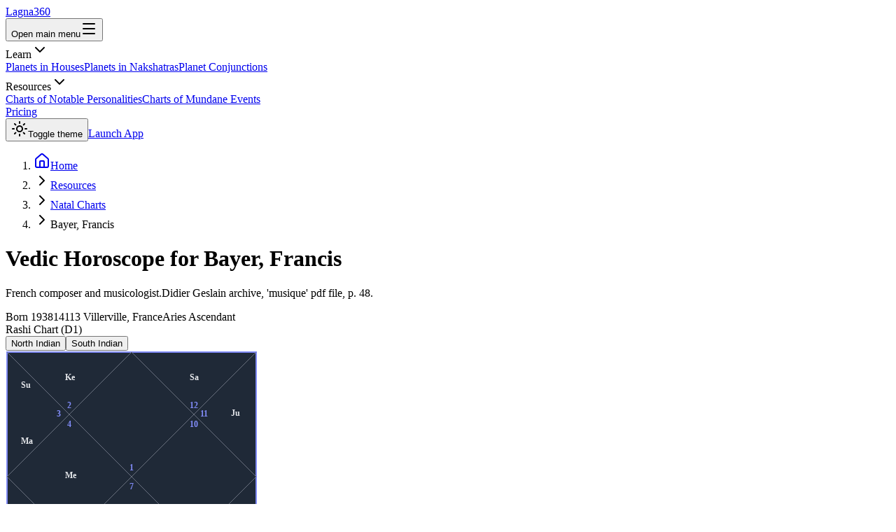

--- FILE ---
content_type: text/html; charset=utf-8
request_url: https://www.lagna360.com/resources/natal/bayer-francis
body_size: 20264
content:
<!DOCTYPE html><html lang="en"><head><meta charSet="utf-8"/><meta name="viewport" content="width=device-width, initial-scale=1"/><link rel="preload" href="/_next/static/media/a273567b21a7c318-s.p.woff2" as="font" crossorigin="" type="font/woff2"/><link rel="preload" href="/_next/static/media/e4af272ccee01ff0-s.p.woff2" as="font" crossorigin="" type="font/woff2"/><link rel="stylesheet" href="/_next/static/css/5548031781d7280a.css" data-precedence="next"/><link rel="preload" as="script" fetchPriority="low" href="/_next/static/chunks/webpack-a1d2aa8c0c967291.js"/><script src="/_next/static/chunks/4bd1b696-43ba64781d20dbb7.js" async=""></script><script src="/_next/static/chunks/3794-2f8831dc1c9ca381.js" async=""></script><script src="/_next/static/chunks/main-app-96037ba770615f12.js" async=""></script><script src="/_next/static/chunks/8500-203c2ca98748405f.js" async=""></script><script src="/_next/static/chunks/3268-fbe3819005ee86e6.js" async=""></script><script src="/_next/static/chunks/1921-c734c7581b4e9bb3.js" async=""></script><script src="/_next/static/chunks/7060-1b3d29517480f0d3.js" async=""></script><script src="/_next/static/chunks/8360-eecbb7242658e130.js" async=""></script><script src="/_next/static/chunks/4164-57936df839f4e01f.js" async=""></script><script src="/_next/static/chunks/9354-107a51ec109a72d9.js" async=""></script><script src="/_next/static/chunks/9166-7fc1fbb4b14d9cbb.js" async=""></script><script src="/_next/static/chunks/5870-7a4ea7c33487e04b.js" async=""></script><script src="/_next/static/chunks/4488-db318f1cd65e309e.js" async=""></script><script src="/_next/static/chunks/6398-e2597965b8535d74.js" async=""></script><script src="/_next/static/chunks/9985-135d9e93443400cd.js" async=""></script><script src="/_next/static/chunks/app/(main)/resources/natal/%5BcontentId%5D/page-aef0d7088a10f623.js" async=""></script><script src="/_next/static/chunks/1324-e455a9a2c2fa87f0.js" async=""></script><script src="/_next/static/chunks/app/(main)/layout-f273fb0c64014ae8.js" async=""></script><meta name="next-size-adjust" content=""/><title>Bayer, Francis Birth Chart &amp; Kundli - Vedic Horoscope Analysis | Lagna360</title><meta name="description" content="French composer and musicologist.Didier Geslain archive, &#x27;musique&#x27; pdf file, p. 48."/><meta name="author" content="Lagna360"/><link rel="manifest" href="/site.webmanifest"/><meta name="keywords" content="Bayer, Francis birth chart, Bayer, Francis kundli, Bayer, Francis horoscope, Bayer, Francis astrology, Composer/ Arranger, vedic astrology, janam kundali"/><meta name="creator" content="Lagna360"/><meta name="robots" content="index, follow"/><meta name="googlebot" content="index, follow, max-video-preview:-1, max-image-preview:large, max-snippet:-1"/><link rel="canonical" href="https://www.lagna360.com/resources/natal/bayer-francis"/><meta property="og:title" content="Bayer, Francis Birth Chart - Vedic Kundli &amp; Horoscope"/><meta property="og:description" content="French composer and musicologist.Didier Geslain archive, &#x27;musique&#x27; pdf file, p. 48."/><meta property="og:image" content="https://www.lagna360.com/og/natal/bayer-francis.png"/><meta property="og:type" content="article"/><meta name="twitter:card" content="summary_large_image"/><meta name="twitter:title" content="Bayer, Francis Birth Chart - Vedic Horoscope"/><meta name="twitter:description" content="French composer and musicologist.Didier Geslain archive, &#x27;musique&#x27; pdf file, p. 48."/><meta name="twitter:image" content="https://www.lagna360.com/og/natal/bayer-francis.png"/><link rel="icon" href="/favicon.ico" sizes="any"/><link rel="icon" href="/favicon.svg" type="image/svg+xml"/><link rel="icon" href="/favicon-96x96.png" sizes="96x96" type="image/png"/><link rel="apple-touch-icon" href="/apple-touch-icon.png" sizes="180x180"/><script>
              (function() {
                try {
                  var theme = localStorage.getItem('lagna360-theme');
                  var resolved = theme;
                  if (!theme || theme === 'system') {
                    resolved = window.matchMedia('(prefers-color-scheme: dark)').matches ? 'dark' : 'light';
                  }
                  document.documentElement.classList.add(resolved);
                } catch (e) {
                  document.documentElement.classList.add('dark');
                }
              })();
            </script><script type="application/ld+json">{"@context":"https://schema.org","@type":"Organization","name":"Lagna360","url":"https://www.lagna360.com/","logo":"https://www.lagna360.com/favicon.svg","description":"Complete Vedic astrology with Gun Milan, Mangal Dosha check, Sade Sati analysis, and personalized guidance. Your personal Raj Jyotishi—classical Jyotish methodology, NASA-grade accuracy.","sameAs":["https://www.facebook.com/lagna360","https://www.twitter.com/lagna_360","https://www.linkedin.com/company/lagna360/"]}</script><script src="/_next/static/chunks/polyfills-42372ed130431b0a.js" noModule=""></script></head><body class="__variable_f367f3 __variable_a5db66 font-sans antialiased min-h-screen flex flex-col overflow-x-hidden"><div hidden=""><!--$--><!--/$--></div><div><iframe src="https://www.googletagmanager.com/ns.html?id=GTM-PPHPKDB" height="0" width="0" style="display:none;visibility:hidden"></iframe></div><header class="z-50 w-full border-b border-border/40 bg-background/95 backdrop-blur supports-[backdrop-filter]:bg-background/60 transition-transform duration-300 ease-in-out sticky top-0"><nav class="mx-auto flex max-w-7xl items-center justify-between px-4 py-3 lg:px-8"><div class="flex lg:flex-1"><a class="flex items-center gap-2 -m-1.5 p-1.5" href="/"><img alt="" aria-hidden="true" loading="lazy" width="40" height="40" decoding="async" data-nimg="1" class="h-10 w-10" style="color:transparent" srcSet="/_next/image?url=%2Fweb-app-manifest-512x512.png&amp;w=48&amp;q=75 1x, /_next/image?url=%2Fweb-app-manifest-512x512.png&amp;w=96&amp;q=75 2x" src="/_next/image?url=%2Fweb-app-manifest-512x512.png&amp;w=96&amp;q=75"/><span class="text-xl font-bold bg-gradient-to-r from-primary to-primary/70 bg-clip-text text-transparent">Lagna360</span></a></div><button data-slot="button" class="inline-flex items-center justify-center gap-2 whitespace-nowrap rounded-md text-sm font-medium transition-all active:scale-[0.98] disabled:pointer-events-none disabled:opacity-50 [&amp;_svg]:pointer-events-none [&amp;_svg:not([class*=&#x27;size-&#x27;])]:size-4 shrink-0 [&amp;_svg]:shrink-0 outline-none focus-visible:border-ring focus-visible:ring-ring/50 focus-visible:ring-[3px] aria-invalid:ring-destructive/20 dark:aria-invalid:ring-destructive/40 aria-invalid:border-destructive hover:bg-accent hover:text-accent-foreground dark:hover:bg-accent/50 size-9 -m-2.5 p-2.5 lg:hidden"><span class="sr-only">Open main menu</span><svg xmlns="http://www.w3.org/2000/svg" width="24" height="24" viewBox="0 0 24 24" fill="none" stroke="currentColor" stroke-width="2" stroke-linecap="round" stroke-linejoin="round" class="lucide lucide-menu h-6 w-6" aria-hidden="true"><path d="M4 5h16"></path><path d="M4 12h16"></path><path d="M4 19h16"></path></svg></button><div class="hidden lg:flex lg:items-center lg:gap-x-8"><div class="relative group flex items-center"><div class="flex items-center gap-1 cursor-pointer text-sm font-medium text-foreground/70 hover:text-foreground transition-colors py-2"><span>Learn</span><svg xmlns="http://www.w3.org/2000/svg" width="24" height="24" viewBox="0 0 24 24" fill="none" stroke="currentColor" stroke-width="2" stroke-linecap="round" stroke-linejoin="round" class="lucide lucide-chevron-down h-4 w-4 transition-transform group-hover:rotate-180" aria-hidden="true"><path d="m6 9 6 6 6-6"></path></svg><div class="absolute left-0 top-full pt-2 w-64 opacity-0 invisible group-hover:opacity-100 group-hover:visible transition-all duration-200"><div class="rounded-lg bg-popover border border-border shadow-lg ring-1 ring-black/5"><div class="py-2"><a class="block px-4 py-2.5 text-sm text-foreground/80 hover:bg-muted hover:text-foreground transition-colors" href="/learn/planets/placed-in-house">Planets in Houses</a><a class="block px-4 py-2.5 text-sm text-foreground/80 hover:bg-muted hover:text-foreground transition-colors" href="/learn/planets/placed-in-nakshatra">Planets in Nakshatras</a><a class="block px-4 py-2.5 text-sm text-foreground/80 hover:bg-muted hover:text-foreground transition-colors" href="/learn/planets/conjunctions">Planet Conjunctions</a></div></div></div></div></div><div class="relative group flex items-center"><div class="flex items-center gap-1 cursor-pointer text-sm font-medium text-foreground/70 hover:text-foreground transition-colors py-2"><span>Resources</span><svg xmlns="http://www.w3.org/2000/svg" width="24" height="24" viewBox="0 0 24 24" fill="none" stroke="currentColor" stroke-width="2" stroke-linecap="round" stroke-linejoin="round" class="lucide lucide-chevron-down h-4 w-4 transition-transform group-hover:rotate-180" aria-hidden="true"><path d="m6 9 6 6 6-6"></path></svg><div class="absolute left-0 top-full pt-2 w-64 opacity-0 invisible group-hover:opacity-100 group-hover:visible transition-all duration-200"><div class="rounded-lg bg-popover border border-border shadow-lg ring-1 ring-black/5"><div class="py-2"><a class="block px-4 py-2.5 text-sm text-foreground/80 hover:bg-muted hover:text-foreground transition-colors" href="/resources/natal">Charts of Notable Personalities</a><a class="block px-4 py-2.5 text-sm text-foreground/80 hover:bg-muted hover:text-foreground transition-colors" href="/resources/mundane">Charts of Mundane Events</a></div></div></div></div></div><div class="relative group flex items-center"><a class="flex items-center text-sm font-medium text-foreground/70 hover:text-foreground transition-colors py-2" href="/pricing">Pricing</a></div></div><div class="hidden lg:flex lg:flex-1 lg:justify-end lg:items-center lg:gap-2"><button data-slot="button" class="inline-flex items-center justify-center gap-2 whitespace-nowrap rounded-md text-sm font-medium transition-all active:scale-[0.98] disabled:pointer-events-none disabled:opacity-50 [&amp;_svg]:pointer-events-none [&amp;_svg:not([class*=&#x27;size-&#x27;])]:size-4 shrink-0 [&amp;_svg]:shrink-0 outline-none focus-visible:border-ring focus-visible:ring-ring/50 focus-visible:ring-[3px] aria-invalid:ring-destructive/20 dark:aria-invalid:ring-destructive/40 aria-invalid:border-destructive hover:bg-accent hover:text-accent-foreground dark:hover:bg-accent/50 size-9 h-9 w-9"><svg xmlns="http://www.w3.org/2000/svg" width="24" height="24" viewBox="0 0 24 24" fill="none" stroke="currentColor" stroke-width="2" stroke-linecap="round" stroke-linejoin="round" class="lucide lucide-sun h-4 w-4" aria-hidden="true"><circle cx="12" cy="12" r="4"></circle><path d="M12 2v2"></path><path d="M12 20v2"></path><path d="m4.93 4.93 1.41 1.41"></path><path d="m17.66 17.66 1.41 1.41"></path><path d="M2 12h2"></path><path d="M20 12h2"></path><path d="m6.34 17.66-1.41 1.41"></path><path d="m19.07 4.93-1.41 1.41"></path></svg><span class="sr-only">Toggle theme</span></button><a data-slot="button" class="inline-flex items-center justify-center gap-2 whitespace-nowrap rounded-md text-sm font-medium transition-all active:scale-[0.98] disabled:pointer-events-none disabled:opacity-50 [&amp;_svg]:pointer-events-none [&amp;_svg:not([class*=&#x27;size-&#x27;])]:size-4 shrink-0 [&amp;_svg]:shrink-0 outline-none focus-visible:border-ring focus-visible:ring-ring/50 focus-visible:ring-[3px] aria-invalid:ring-destructive/20 dark:aria-invalid:ring-destructive/40 aria-invalid:border-destructive bg-primary text-primary-foreground hover:bg-primary/90 h-9 px-4 py-2 has-[&gt;svg]:px-3" href="https://app.lagna360.com">Launch App</a></div></nav></header><main class="flex-1"><div class="mx-auto max-w-7xl px-4 py-10 sm:px-6 lg:px-8 space-y-8"><nav aria-label="Breadcrumb"><ol class="flex items-center space-x-2 text-sm text-muted-foreground"><li><a class="flex items-center hover:text-foreground transition-colors" href="/"><svg xmlns="http://www.w3.org/2000/svg" width="24" height="24" viewBox="0 0 24 24" fill="none" stroke="currentColor" stroke-width="2" stroke-linecap="round" stroke-linejoin="round" class="lucide lucide-house h-4 w-4" aria-hidden="true"><path d="M15 21v-8a1 1 0 0 0-1-1h-4a1 1 0 0 0-1 1v8"></path><path d="M3 10a2 2 0 0 1 .709-1.528l7-6a2 2 0 0 1 2.582 0l7 6A2 2 0 0 1 21 10v9a2 2 0 0 1-2 2H5a2 2 0 0 1-2-2z"></path></svg><span class="sr-only">Home</span></a></li><li class="flex items-center space-x-2"><svg xmlns="http://www.w3.org/2000/svg" width="24" height="24" viewBox="0 0 24 24" fill="none" stroke="currentColor" stroke-width="2" stroke-linecap="round" stroke-linejoin="round" class="lucide lucide-chevron-right h-4 w-4" aria-hidden="true"><path d="m9 18 6-6-6-6"></path></svg><a class="hover:text-foreground transition-colors" href="/resources">Resources</a></li><li class="flex items-center space-x-2"><svg xmlns="http://www.w3.org/2000/svg" width="24" height="24" viewBox="0 0 24 24" fill="none" stroke="currentColor" stroke-width="2" stroke-linecap="round" stroke-linejoin="round" class="lucide lucide-chevron-right h-4 w-4" aria-hidden="true"><path d="m9 18 6-6-6-6"></path></svg><a class="hover:text-foreground transition-colors" href="/resources/natal">Natal Charts</a></li><li class="flex items-center space-x-2"><svg xmlns="http://www.w3.org/2000/svg" width="24" height="24" viewBox="0 0 24 24" fill="none" stroke="currentColor" stroke-width="2" stroke-linecap="round" stroke-linejoin="round" class="lucide lucide-chevron-right h-4 w-4" aria-hidden="true"><path d="m9 18 6-6-6-6"></path></svg><span class="text-foreground font-medium">Bayer, Francis</span></li></ol></nav><header class="mb-8"><h1 class="text-3xl font-bold tracking-tight text-foreground sm:text-4xl">Vedic Horoscope for <!-- -->Bayer, Francis</h1><p class="mt-4 text-lg text-muted-foreground leading-relaxed max-w-4xl">French composer and musicologist.Didier Geslain archive, &#x27;musique&#x27; pdf file, p. 48.</p><div class="mt-5 flex flex-wrap gap-3"><span data-slot="badge" class="inline-flex items-center justify-center rounded-full border px-2 py-0.5 text-xs font-medium w-fit whitespace-nowrap shrink-0 [&amp;&gt;svg]:size-3 gap-1 [&amp;&gt;svg]:pointer-events-none focus-visible:border-ring focus-visible:ring-ring/50 focus-visible:ring-[3px] aria-invalid:ring-destructive/20 dark:aria-invalid:ring-destructive/40 aria-invalid:border-destructive transition-[color,box-shadow] overflow-hidden border-transparent bg-secondary text-secondary-foreground [a&amp;]:hover:bg-secondary/90">Born <!-- -->1938</span><span data-slot="badge" class="inline-flex items-center justify-center rounded-full border px-2 py-0.5 text-xs font-medium w-fit whitespace-nowrap shrink-0 [&amp;&gt;svg]:size-3 gap-1 [&amp;&gt;svg]:pointer-events-none focus-visible:border-ring focus-visible:ring-ring/50 focus-visible:ring-[3px] aria-invalid:ring-destructive/20 dark:aria-invalid:ring-destructive/40 aria-invalid:border-destructive transition-[color,box-shadow] overflow-hidden text-foreground [a&amp;]:hover:bg-accent [a&amp;]:hover:text-accent-foreground">14113 Villerville, France</span><span data-slot="badge" class="inline-flex items-center justify-center rounded-full border px-2 py-0.5 text-xs font-medium w-fit whitespace-nowrap shrink-0 [&amp;&gt;svg]:size-3 gap-1 [&amp;&gt;svg]:pointer-events-none focus-visible:border-ring focus-visible:ring-ring/50 focus-visible:ring-[3px] aria-invalid:ring-destructive/20 dark:aria-invalid:ring-destructive/40 aria-invalid:border-destructive transition-[color,box-shadow] overflow-hidden border-transparent bg-primary text-primary-foreground [a&amp;]:hover:bg-primary/90">Aries<!-- --> Ascendant</span></div></header><div class="grid grid-cols-1 lg:grid-cols-3 gap-6 mb-8"><div data-slot="card" class="bg-card text-card-foreground flex flex-col gap-6 rounded-xl border py-6 shadow-sm lg:col-span-1"><div data-slot="card-header" class="@container/card-header grid auto-rows-min grid-rows-[auto_auto] items-start gap-2 px-6 pb-2 has-data-[slot=card-action]:grid-cols-[1fr_auto] [.border-b]:pb-6"><div data-slot="card-title" class="font-semibold text-lg">Rashi Chart (D1)</div></div><div data-slot="card-content" class="px-6 pt-2"><div class="space-y-4 "><div class="flex items-center justify-center gap-2"><button class="rounded px-3 py-1 text-sm transition-colors bg-primary text-primary-foreground">North Indian</button><button class="rounded px-3 py-1 text-sm transition-colors bg-muted text-muted-foreground hover:bg-muted/80">South Indian</button></div><div class="flex justify-center w-full"><div class="inline-block w-full" style="max-width:300px"><div style="width:100%;height:auto;aspect-ratio:1/1" class="[&amp;&gt;svg]:w-full [&amp;&gt;svg]:h-full"><svg width="360" height="360" viewBox="-2 -2 364 364" xmlns="http://www.w3.org/2000/svg" shape-rendering="geometricPrecision">
      <rect x="0" y="0" width="360" height="360" fill="#1f2937" stroke="#818cf8" stroke-width="2" />
<line x1="0" y1="0" x2="360" y2="360" stroke="#6b7280" stroke-width="1" />
<line x1="0" y1="360" x2="360" y2="0" stroke="#6b7280" stroke-width="1" />
<line x1="0" y1="180" x2="180" y2="0" stroke="#6b7280" stroke-width="1" />
<line x1="180" y1="0" x2="360" y2="180" stroke="#6b7280" stroke-width="1" />
<line x1="360" y1="180" x2="180" y2="360" stroke="#6b7280" stroke-width="1" />
<line x1="0" y1="180" x2="180" y2="360" stroke="#6b7280" stroke-width="1" />
<text x="177" y="171" font="Noto Sans" font-family="Noto Sans" font-size="12" font-weight="600" fill="#818cf8">1</text>
<text x="87" y="81" font="Noto Sans" font-family="Noto Sans" font-size="12" font-weight="600" fill="#818cf8">2</text>
<text x="84" y="40" font="Noto Sans" font-family="Noto Sans" font-size="12px" font-weight="600" fill="#e5e7eb">Ke</text>
<text x="72" y="93" font="Noto Sans" font-family="Noto Sans" font-size="12" font-weight="600" fill="#818cf8">3</text>
<text x="20" y="52" font="Noto Sans" font-family="Noto Sans" font-size="12px" font-weight="600" fill="#e5e7eb">Su</text>
<text x="20" y="132" font="Noto Sans" font-family="Noto Sans" font-size="12px" font-weight="600" fill="#e5e7eb">Ma</text>
<text x="87" y="108" font="Noto Sans" font-family="Noto Sans" font-size="12" font-weight="600" fill="#818cf8">4</text>
<text x="84" y="182" font="Noto Sans" font-family="Noto Sans" font-size="12px" font-weight="600" fill="#e5e7eb">Me</text>
<text x="72" y="273" font="Noto Sans" font-family="Noto Sans" font-size="12" font-weight="600" fill="#818cf8">5</text>
<text x="28" y="272" font="Noto Sans" font-family="Noto Sans" font-size="12px" font-weight="600" fill="#e5e7eb">Ve</text>
<text x="87" y="288" font="Noto Sans" font-family="Noto Sans" font-size="12" font-weight="600" fill="#818cf8">6</text>
<text x="177" y="198" font="Noto Sans" font-family="Noto Sans" font-size="12" font-weight="600" fill="#818cf8">7</text>
<text x="267" y="288" font="Noto Sans" font-family="Noto Sans" font-size="12" font-weight="600" fill="#818cf8">8</text>
<text x="264" y="330" font="Noto Sans" font-family="Noto Sans" font-size="12px" font-weight="600" fill="#e5e7eb">Ra</text>
<text x="282" y="273" font="Noto Sans" font-family="Noto Sans" font-size="12" font-weight="600" fill="#818cf8">9</text>
<text x="324" y="272" font="Noto Sans" font-family="Noto Sans" font-size="12px" font-weight="600" fill="#e5e7eb">Mo</text>
<text x="264" y="108" font="Noto Sans" font-family="Noto Sans" font-size="12" font-weight="600" fill="#818cf8">10</text>
<text x="279" y="93" font="Noto Sans" font-family="Noto Sans" font-size="12" font-weight="600" fill="#818cf8">11</text>
<text x="324" y="92" font="Noto Sans" font-family="Noto Sans" font-size="12px" font-weight="600" fill="#e5e7eb">Ju</text>
<text x="264" y="81" font="Noto Sans" font-family="Noto Sans" font-size="12" font-weight="600" fill="#818cf8">12</text>
<text x="264" y="40" font="Noto Sans" font-family="Noto Sans" font-size="12px" font-weight="600" fill="#e5e7eb">Sa</text>
    </svg></div></div></div></div></div></div><div data-slot="card" class="bg-card text-card-foreground flex flex-col gap-6 rounded-xl border py-6 shadow-sm lg:col-span-2"><div data-slot="card-header" class="@container/card-header grid auto-rows-min grid-rows-[auto_auto] items-start gap-2 px-6 pb-2 has-data-[slot=card-action]:grid-cols-[1fr_auto] [.border-b]:pb-6"><div data-slot="card-title" class="font-semibold text-lg">Planetary Positions</div></div><div data-slot="card-content" class="px-6 pt-2"><div class=""><div class="grid grid-cols-1 sm:grid-cols-2 gap-4 md:hidden"><div class="p-4 border rounded-lg bg-card space-y-3"><div class="flex items-center justify-between"><span class="font-semibold text-foreground">Sun</span></div><div class="grid grid-cols-2 gap-2 text-sm"><div><span class="text-muted-foreground">Sign:</span><span class="ml-2 text-foreground">Gemini</span></div><div><span class="text-muted-foreground">Degree:</span><span class="ml-2 text-foreground">25° 2&#x27;</span></div><div><span class="text-muted-foreground">House:</span><span class="ml-2 text-foreground">3</span></div><div><span class="text-muted-foreground">Pada:</span><span class="ml-2 text-foreground">2</span></div></div><div class="text-sm"><span class="text-muted-foreground">Nakshatra:</span><span class="ml-2 text-foreground">Punarvasu</span></div></div><div class="p-4 border rounded-lg bg-card space-y-3"><div class="flex items-center justify-between"><span class="font-semibold text-foreground">Moon</span></div><div class="grid grid-cols-2 gap-2 text-sm"><div><span class="text-muted-foreground">Sign:</span><span class="ml-2 text-foreground">Sagittarius</span></div><div><span class="text-muted-foreground">Degree:</span><span class="ml-2 text-foreground">7° 18&#x27;</span></div><div><span class="text-muted-foreground">House:</span><span class="ml-2 text-foreground">9</span></div><div><span class="text-muted-foreground">Pada:</span><span class="ml-2 text-foreground">3</span></div></div><div class="text-sm"><span class="text-muted-foreground">Nakshatra:</span><span class="ml-2 text-foreground">Mula</span></div></div><div class="p-4 border rounded-lg bg-card space-y-3"><div class="flex items-center justify-between"><span class="font-semibold text-foreground">Mercury</span></div><div class="grid grid-cols-2 gap-2 text-sm"><div><span class="text-muted-foreground">Sign:</span><span class="ml-2 text-foreground">Cancer</span></div><div><span class="text-muted-foreground">Degree:</span><span class="ml-2 text-foreground">13° 52&#x27;</span></div><div><span class="text-muted-foreground">House:</span><span class="ml-2 text-foreground">4</span></div><div><span class="text-muted-foreground">Pada:</span><span class="ml-2 text-foreground">4</span></div></div><div class="text-sm"><span class="text-muted-foreground">Nakshatra:</span><span class="ml-2 text-foreground">Pushya</span></div></div><div class="p-4 border rounded-lg bg-card space-y-3"><div class="flex items-center justify-between"><span class="font-semibold text-foreground">Venus</span></div><div class="grid grid-cols-2 gap-2 text-sm"><div><span class="text-muted-foreground">Sign:</span><span class="ml-2 text-foreground">Leo</span></div><div><span class="text-muted-foreground">Degree:</span><span class="ml-2 text-foreground">3° 14&#x27;</span></div><div><span class="text-muted-foreground">House:</span><span class="ml-2 text-foreground">5</span></div><div><span class="text-muted-foreground">Pada:</span><span class="ml-2 text-foreground">1</span></div></div><div class="text-sm"><span class="text-muted-foreground">Nakshatra:</span><span class="ml-2 text-foreground">Magha</span></div></div><div class="p-4 border rounded-lg bg-card space-y-3"><div class="flex items-center justify-between"><span class="font-semibold text-foreground">Mars</span></div><div class="grid grid-cols-2 gap-2 text-sm"><div><span class="text-muted-foreground">Sign:</span><span class="ml-2 text-foreground">Gemini</span></div><div><span class="text-muted-foreground">Degree:</span><span class="ml-2 text-foreground">29° 16&#x27;</span></div><div><span class="text-muted-foreground">House:</span><span class="ml-2 text-foreground">3</span></div><div><span class="text-muted-foreground">Pada:</span><span class="ml-2 text-foreground">3</span></div></div><div class="text-sm"><span class="text-muted-foreground">Nakshatra:</span><span class="ml-2 text-foreground">Punarvasu</span></div></div><div class="p-4 border rounded-lg bg-card space-y-3"><div class="flex items-center justify-between"><span class="font-semibold text-foreground">Jupiter</span></div><div class="grid grid-cols-2 gap-2 text-sm"><div><span class="text-muted-foreground">Sign:</span><span class="ml-2 text-foreground">Aquarius</span></div><div><span class="text-muted-foreground">Degree:</span><span class="ml-2 text-foreground">8° 39&#x27;</span></div><div><span class="text-muted-foreground">House:</span><span class="ml-2 text-foreground">11</span></div><div><span class="text-muted-foreground">Pada:</span><span class="ml-2 text-foreground">1</span></div></div><div class="text-sm"><span class="text-muted-foreground">Nakshatra:</span><span class="ml-2 text-foreground">Shatabhisha</span></div></div><div class="p-4 border rounded-lg bg-card space-y-3"><div class="flex items-center justify-between"><span class="font-semibold text-foreground">Saturn</span></div><div class="grid grid-cols-2 gap-2 text-sm"><div><span class="text-muted-foreground">Sign:</span><span class="ml-2 text-foreground">Pisces</span></div><div><span class="text-muted-foreground">Degree:</span><span class="ml-2 text-foreground">24° 42&#x27;</span></div><div><span class="text-muted-foreground">House:</span><span class="ml-2 text-foreground">12</span></div><div><span class="text-muted-foreground">Pada:</span><span class="ml-2 text-foreground">3</span></div></div><div class="text-sm"><span class="text-muted-foreground">Nakshatra:</span><span class="ml-2 text-foreground">Revati</span></div></div><div class="p-4 border rounded-lg bg-card space-y-3"><div class="flex items-center justify-between"><span class="font-semibold text-foreground">Rahu</span></div><div class="grid grid-cols-2 gap-2 text-sm"><div><span class="text-muted-foreground">Sign:</span><span class="ml-2 text-foreground">Scorpio</span></div><div><span class="text-muted-foreground">Degree:</span><span class="ml-2 text-foreground">1° 5&#x27;</span></div><div><span class="text-muted-foreground">House:</span><span class="ml-2 text-foreground">8</span></div><div><span class="text-muted-foreground">Pada:</span><span class="ml-2 text-foreground">4</span></div></div><div class="text-sm"><span class="text-muted-foreground">Nakshatra:</span><span class="ml-2 text-foreground">Vishakha</span></div></div><div class="p-4 border rounded-lg bg-card space-y-3"><div class="flex items-center justify-between"><span class="font-semibold text-foreground">Ketu</span></div><div class="grid grid-cols-2 gap-2 text-sm"><div><span class="text-muted-foreground">Sign:</span><span class="ml-2 text-foreground">Taurus</span></div><div><span class="text-muted-foreground">Degree:</span><span class="ml-2 text-foreground">1° 5&#x27;</span></div><div><span class="text-muted-foreground">House:</span><span class="ml-2 text-foreground">2</span></div><div><span class="text-muted-foreground">Pada:</span><span class="ml-2 text-foreground">2</span></div></div><div class="text-sm"><span class="text-muted-foreground">Nakshatra:</span><span class="ml-2 text-foreground">Krittika</span></div></div></div><div class="hidden md:block overflow-x-auto"><table class="w-full text-sm"><thead><tr class="border-b"><th class="text-left py-2 px-3 font-semibold">Planet</th><th class="text-left py-2 px-3 font-semibold">Sign</th><th class="text-left py-2 px-3 font-semibold">Degree</th><th class="text-left py-2 px-3 font-semibold">House</th><th class="text-left py-2 px-3 font-semibold">Nakshatra</th><th class="text-left py-2 px-3 font-semibold">Pada</th></tr></thead><tbody><tr class="border-b last:border-0"><td class="py-2 px-3 font-medium">Sun</td><td class="py-2 px-3">Gemini</td><td class="py-2 px-3">25° 2&#x27;</td><td class="py-2 px-3">3</td><td class="py-2 px-3">Punarvasu</td><td class="py-2 px-3">2</td></tr><tr class="border-b last:border-0"><td class="py-2 px-3 font-medium">Moon</td><td class="py-2 px-3">Sagittarius</td><td class="py-2 px-3">7° 18&#x27;</td><td class="py-2 px-3">9</td><td class="py-2 px-3">Mula</td><td class="py-2 px-3">3</td></tr><tr class="border-b last:border-0"><td class="py-2 px-3 font-medium">Mercury</td><td class="py-2 px-3">Cancer</td><td class="py-2 px-3">13° 52&#x27;</td><td class="py-2 px-3">4</td><td class="py-2 px-3">Pushya</td><td class="py-2 px-3">4</td></tr><tr class="border-b last:border-0"><td class="py-2 px-3 font-medium">Venus</td><td class="py-2 px-3">Leo</td><td class="py-2 px-3">3° 14&#x27;</td><td class="py-2 px-3">5</td><td class="py-2 px-3">Magha</td><td class="py-2 px-3">1</td></tr><tr class="border-b last:border-0"><td class="py-2 px-3 font-medium">Mars</td><td class="py-2 px-3">Gemini</td><td class="py-2 px-3">29° 16&#x27;</td><td class="py-2 px-3">3</td><td class="py-2 px-3">Punarvasu</td><td class="py-2 px-3">3</td></tr><tr class="border-b last:border-0"><td class="py-2 px-3 font-medium">Jupiter</td><td class="py-2 px-3">Aquarius</td><td class="py-2 px-3">8° 39&#x27;</td><td class="py-2 px-3">11</td><td class="py-2 px-3">Shatabhisha</td><td class="py-2 px-3">1</td></tr><tr class="border-b last:border-0"><td class="py-2 px-3 font-medium">Saturn</td><td class="py-2 px-3">Pisces</td><td class="py-2 px-3">24° 42&#x27;</td><td class="py-2 px-3">12</td><td class="py-2 px-3">Revati</td><td class="py-2 px-3">3</td></tr><tr class="border-b last:border-0"><td class="py-2 px-3 font-medium">Rahu</td><td class="py-2 px-3">Scorpio</td><td class="py-2 px-3">1° 5&#x27;</td><td class="py-2 px-3">8</td><td class="py-2 px-3">Vishakha</td><td class="py-2 px-3">4</td></tr><tr class="border-b last:border-0"><td class="py-2 px-3 font-medium">Ketu</td><td class="py-2 px-3">Taurus</td><td class="py-2 px-3">1° 5&#x27;</td><td class="py-2 px-3">2</td><td class="py-2 px-3">Krittika</td><td class="py-2 px-3">2</td></tr></tbody></table></div></div></div></div></div><div data-slot="card" class="bg-card text-card-foreground flex flex-col gap-6 rounded-xl border py-6 shadow-sm mb-8"><div data-slot="card-header" class="@container/card-header grid auto-rows-min grid-rows-[auto_auto] items-start gap-2 px-6 pb-2 has-data-[slot=card-action]:grid-cols-[1fr_auto] [.border-b]:pb-6"><div data-slot="card-title" class="font-semibold text-lg">Yogas Present</div></div><div data-slot="card-content" class="px-6 pt-2"><div class="flex flex-wrap gap-3"><span data-slot="badge" class="inline-flex items-center justify-center rounded-full border px-2 py-0.5 text-xs font-medium w-fit whitespace-nowrap shrink-0 [&amp;&gt;svg]:size-3 gap-1 [&amp;&gt;svg]:pointer-events-none focus-visible:border-ring focus-visible:ring-ring/50 focus-visible:ring-[3px] aria-invalid:ring-destructive/20 dark:aria-invalid:ring-destructive/40 aria-invalid:border-destructive transition-[color,box-shadow] overflow-hidden text-foreground [a&amp;]:hover:bg-accent [a&amp;]:hover:text-accent-foreground">Damini Yoga</span><span data-slot="badge" class="inline-flex items-center justify-center rounded-full border px-2 py-0.5 text-xs font-medium w-fit whitespace-nowrap shrink-0 [&amp;&gt;svg]:size-3 gap-1 [&amp;&gt;svg]:pointer-events-none focus-visible:border-ring focus-visible:ring-ring/50 focus-visible:ring-[3px] aria-invalid:ring-destructive/20 dark:aria-invalid:ring-destructive/40 aria-invalid:border-destructive transition-[color,box-shadow] overflow-hidden text-foreground [a&amp;]:hover:bg-accent [a&amp;]:hover:text-accent-foreground">Raja Yoga (1-5 Lords)</span><span data-slot="badge" class="inline-flex items-center justify-center rounded-full border px-2 py-0.5 text-xs font-medium w-fit whitespace-nowrap shrink-0 [&amp;&gt;svg]:size-3 gap-1 [&amp;&gt;svg]:pointer-events-none focus-visible:border-ring focus-visible:ring-ring/50 focus-visible:ring-[3px] aria-invalid:ring-destructive/20 dark:aria-invalid:ring-destructive/40 aria-invalid:border-destructive transition-[color,box-shadow] overflow-hidden text-foreground [a&amp;]:hover:bg-accent [a&amp;]:hover:text-accent-foreground">Raja Yoga (4-5 Lords)</span><span data-slot="badge" class="inline-flex items-center justify-center rounded-full border px-2 py-0.5 text-xs font-medium w-fit whitespace-nowrap shrink-0 [&amp;&gt;svg]:size-3 gap-1 [&amp;&gt;svg]:pointer-events-none focus-visible:border-ring focus-visible:ring-ring/50 focus-visible:ring-[3px] aria-invalid:ring-destructive/20 dark:aria-invalid:ring-destructive/40 aria-invalid:border-destructive transition-[color,box-shadow] overflow-hidden text-foreground [a&amp;]:hover:bg-accent [a&amp;]:hover:text-accent-foreground">Raja Yoga (7-9 Lords)</span><span data-slot="badge" class="inline-flex items-center justify-center rounded-full border px-2 py-0.5 text-xs font-medium w-fit whitespace-nowrap shrink-0 [&amp;&gt;svg]:size-3 gap-1 [&amp;&gt;svg]:pointer-events-none focus-visible:border-ring focus-visible:ring-ring/50 focus-visible:ring-[3px] aria-invalid:ring-destructive/20 dark:aria-invalid:ring-destructive/40 aria-invalid:border-destructive transition-[color,box-shadow] overflow-hidden text-foreground [a&amp;]:hover:bg-accent [a&amp;]:hover:text-accent-foreground">Dhana Yoga (2-9 Lords)</span></div></div></div><div data-slot="card" class="bg-card text-card-foreground flex flex-col gap-6 rounded-xl border py-6 shadow-sm"><div data-slot="card-header" class="@container/card-header grid auto-rows-min grid-rows-[auto_auto] items-start gap-2 px-6 pb-2 has-data-[slot=card-action]:grid-cols-[1fr_auto] [.border-b]:pb-6"><div data-slot="card-title" class="font-semibold text-lg">Divisional Charts (Vargas)</div></div><div data-slot="card-content" class="px-6 pt-2"><div class="space-y-6 "><div class="flex items-center justify-center gap-2"><button class="rounded px-3 py-1 text-sm transition-colors bg-primary text-primary-foreground">North Indian</button><button class="rounded px-3 py-1 text-sm transition-colors bg-muted text-muted-foreground hover:bg-muted/80">South Indian</button></div><div class="grid grid-cols-1 sm:grid-cols-2 lg:grid-cols-3 gap-6"><div class="p-4 border rounded-lg bg-card"><div class="flex flex-col items-center"><div class="text-sm font-medium text-foreground">D1<!-- --> - <!-- -->Rashi</div><div class="text-xs text-muted-foreground mb-2">Overall life</div><div class="w-full aspect-square [&amp;&gt;svg]:w-full [&amp;&gt;svg]:h-full"><svg width="360" height="360" viewBox="-2 -2 364 364" xmlns="http://www.w3.org/2000/svg" shape-rendering="geometricPrecision">
      <rect x="0" y="0" width="360" height="360" fill="#1f2937" stroke="#818cf8" stroke-width="2" />
<line x1="0" y1="0" x2="360" y2="360" stroke="#6b7280" stroke-width="1" />
<line x1="0" y1="360" x2="360" y2="0" stroke="#6b7280" stroke-width="1" />
<line x1="0" y1="180" x2="180" y2="0" stroke="#6b7280" stroke-width="1" />
<line x1="180" y1="0" x2="360" y2="180" stroke="#6b7280" stroke-width="1" />
<line x1="360" y1="180" x2="180" y2="360" stroke="#6b7280" stroke-width="1" />
<line x1="0" y1="180" x2="180" y2="360" stroke="#6b7280" stroke-width="1" />
<text x="177" y="171" font="Noto Sans" font-family="Noto Sans" font-size="12" font-weight="600" fill="#818cf8">1</text>
<text x="87" y="81" font="Noto Sans" font-family="Noto Sans" font-size="12" font-weight="600" fill="#818cf8">2</text>
<text x="84" y="40" font="Noto Sans" font-family="Noto Sans" font-size="12px" font-weight="600" fill="#e5e7eb">Ke</text>
<text x="72" y="93" font="Noto Sans" font-family="Noto Sans" font-size="12" font-weight="600" fill="#818cf8">3</text>
<text x="20" y="52" font="Noto Sans" font-family="Noto Sans" font-size="12px" font-weight="600" fill="#e5e7eb">Su</text>
<text x="20" y="132" font="Noto Sans" font-family="Noto Sans" font-size="12px" font-weight="600" fill="#e5e7eb">Ma</text>
<text x="87" y="108" font="Noto Sans" font-family="Noto Sans" font-size="12" font-weight="600" fill="#818cf8">4</text>
<text x="84" y="182" font="Noto Sans" font-family="Noto Sans" font-size="12px" font-weight="600" fill="#e5e7eb">Me</text>
<text x="72" y="273" font="Noto Sans" font-family="Noto Sans" font-size="12" font-weight="600" fill="#818cf8">5</text>
<text x="28" y="272" font="Noto Sans" font-family="Noto Sans" font-size="12px" font-weight="600" fill="#e5e7eb">Ve</text>
<text x="87" y="288" font="Noto Sans" font-family="Noto Sans" font-size="12" font-weight="600" fill="#818cf8">6</text>
<text x="177" y="198" font="Noto Sans" font-family="Noto Sans" font-size="12" font-weight="600" fill="#818cf8">7</text>
<text x="267" y="288" font="Noto Sans" font-family="Noto Sans" font-size="12" font-weight="600" fill="#818cf8">8</text>
<text x="264" y="330" font="Noto Sans" font-family="Noto Sans" font-size="12px" font-weight="600" fill="#e5e7eb">Ra</text>
<text x="282" y="273" font="Noto Sans" font-family="Noto Sans" font-size="12" font-weight="600" fill="#818cf8">9</text>
<text x="324" y="272" font="Noto Sans" font-family="Noto Sans" font-size="12px" font-weight="600" fill="#e5e7eb">Mo</text>
<text x="264" y="108" font="Noto Sans" font-family="Noto Sans" font-size="12" font-weight="600" fill="#818cf8">10</text>
<text x="279" y="93" font="Noto Sans" font-family="Noto Sans" font-size="12" font-weight="600" fill="#818cf8">11</text>
<text x="324" y="92" font="Noto Sans" font-family="Noto Sans" font-size="12px" font-weight="600" fill="#e5e7eb">Ju</text>
<text x="264" y="81" font="Noto Sans" font-family="Noto Sans" font-size="12" font-weight="600" fill="#818cf8">12</text>
<text x="264" y="40" font="Noto Sans" font-family="Noto Sans" font-size="12px" font-weight="600" fill="#e5e7eb">Sa</text>
    </svg></div></div></div><div class="p-4 border rounded-lg bg-card"><div class="flex flex-col items-center"><div class="text-sm font-medium text-foreground">D2<!-- --> - <!-- -->Hora</div><div class="text-xs text-muted-foreground mb-2">Wealth</div><div class="w-full aspect-square [&amp;&gt;svg]:w-full [&amp;&gt;svg]:h-full"><svg width="360" height="360" viewBox="-2 -2 364 364" xmlns="http://www.w3.org/2000/svg" shape-rendering="geometricPrecision">
      <rect x="0" y="0" width="360" height="360" fill="#1f2937" stroke="#818cf8" stroke-width="2" />
<line x1="0" y1="0" x2="360" y2="360" stroke="#6b7280" stroke-width="1" />
<line x1="0" y1="360" x2="360" y2="0" stroke="#6b7280" stroke-width="1" />
<line x1="0" y1="180" x2="180" y2="0" stroke="#6b7280" stroke-width="1" />
<line x1="180" y1="0" x2="360" y2="180" stroke="#6b7280" stroke-width="1" />
<line x1="360" y1="180" x2="180" y2="360" stroke="#6b7280" stroke-width="1" />
<line x1="0" y1="180" x2="180" y2="360" stroke="#6b7280" stroke-width="1" />
<text x="177" y="171" font="Noto Sans" font-family="Noto Sans" font-size="12" font-weight="600" fill="#818cf8">1</text>
<text x="87" y="81" font="Noto Sans" font-family="Noto Sans" font-size="12" font-weight="600" fill="#818cf8">2</text>
<text x="72" y="93" font="Noto Sans" font-family="Noto Sans" font-size="12" font-weight="600" fill="#818cf8">3</text>
<text x="87" y="108" font="Noto Sans" font-family="Noto Sans" font-size="12" font-weight="600" fill="#818cf8">4</text>
<text x="56" y="154" font="Noto Sans" font-family="Noto Sans" font-size="12px" font-weight="600" fill="#e5e7eb">Su</text>
<text x="112" y="154" font="Noto Sans" font-family="Noto Sans" font-size="12px" font-weight="600" fill="#e5e7eb">Me</text>
<text x="84" y="182" font="Noto Sans" font-family="Noto Sans" font-size="12px" font-weight="600" fill="#e5e7eb">Ma</text>
<text x="56" y="210" font="Noto Sans" font-family="Noto Sans" font-size="12px" font-weight="600" fill="#e5e7eb">Ra</text>
<text x="112" y="210" font="Noto Sans" font-family="Noto Sans" font-size="12px" font-weight="600" fill="#e5e7eb">Ke</text>
<text x="72" y="273" font="Noto Sans" font-family="Noto Sans" font-size="12" font-weight="600" fill="#818cf8">5</text>
<text x="44" y="252" font="Noto Sans" font-family="Noto Sans" font-size="12px" font-weight="600" fill="#e5e7eb">Mo</text>
<text x="4" y="252" font="Noto Sans" font-family="Noto Sans" font-size="12px" font-weight="600" fill="#e5e7eb">Ve</text>
<text x="44" y="292" font="Noto Sans" font-family="Noto Sans" font-size="12px" font-weight="600" fill="#e5e7eb">Ju</text>
<text x="4" y="292" font="Noto Sans" font-family="Noto Sans" font-size="12px" font-weight="600" fill="#e5e7eb">Sa</text>
<text x="87" y="288" font="Noto Sans" font-family="Noto Sans" font-size="12" font-weight="600" fill="#818cf8">6</text>
<text x="177" y="198" font="Noto Sans" font-family="Noto Sans" font-size="12" font-weight="600" fill="#818cf8">7</text>
<text x="267" y="288" font="Noto Sans" font-family="Noto Sans" font-size="12" font-weight="600" fill="#818cf8">8</text>
<text x="282" y="273" font="Noto Sans" font-family="Noto Sans" font-size="12" font-weight="600" fill="#818cf8">9</text>
<text x="264" y="108" font="Noto Sans" font-family="Noto Sans" font-size="12" font-weight="600" fill="#818cf8">10</text>
<text x="279" y="93" font="Noto Sans" font-family="Noto Sans" font-size="12" font-weight="600" fill="#818cf8">11</text>
<text x="264" y="81" font="Noto Sans" font-family="Noto Sans" font-size="12" font-weight="600" fill="#818cf8">12</text>
    </svg></div></div></div><div class="p-4 border rounded-lg bg-card"><div class="flex flex-col items-center"><div class="text-sm font-medium text-foreground">D3<!-- --> - <!-- -->Drekkana</div><div class="text-xs text-muted-foreground mb-2">Siblings</div><div class="w-full aspect-square [&amp;&gt;svg]:w-full [&amp;&gt;svg]:h-full"><svg width="360" height="360" viewBox="-2 -2 364 364" xmlns="http://www.w3.org/2000/svg" shape-rendering="geometricPrecision">
      <rect x="0" y="0" width="360" height="360" fill="#1f2937" stroke="#818cf8" stroke-width="2" />
<line x1="0" y1="0" x2="360" y2="360" stroke="#6b7280" stroke-width="1" />
<line x1="0" y1="360" x2="360" y2="0" stroke="#6b7280" stroke-width="1" />
<line x1="0" y1="180" x2="180" y2="0" stroke="#6b7280" stroke-width="1" />
<line x1="180" y1="0" x2="360" y2="180" stroke="#6b7280" stroke-width="1" />
<line x1="360" y1="180" x2="180" y2="360" stroke="#6b7280" stroke-width="1" />
<line x1="0" y1="180" x2="180" y2="360" stroke="#6b7280" stroke-width="1" />
<text x="177" y="171" font="Noto Sans" font-family="Noto Sans" font-size="12" font-weight="600" fill="#818cf8">1</text>
<text x="87" y="81" font="Noto Sans" font-family="Noto Sans" font-size="12" font-weight="600" fill="#818cf8">2</text>
<text x="84" y="40" font="Noto Sans" font-family="Noto Sans" font-size="12px" font-weight="600" fill="#e5e7eb">Ke</text>
<text x="72" y="93" font="Noto Sans" font-family="Noto Sans" font-size="12" font-weight="600" fill="#818cf8">3</text>
<text x="87" y="108" font="Noto Sans" font-family="Noto Sans" font-size="12" font-weight="600" fill="#818cf8">4</text>
<text x="72" y="273" font="Noto Sans" font-family="Noto Sans" font-size="12" font-weight="600" fill="#818cf8">5</text>
<text x="28" y="272" font="Noto Sans" font-family="Noto Sans" font-size="12px" font-weight="600" fill="#e5e7eb">Ve</text>
<text x="87" y="288" font="Noto Sans" font-family="Noto Sans" font-size="12" font-weight="600" fill="#818cf8">6</text>
<text x="177" y="198" font="Noto Sans" font-family="Noto Sans" font-size="12" font-weight="600" fill="#818cf8">7</text>
<text x="267" y="288" font="Noto Sans" font-family="Noto Sans" font-size="12" font-weight="600" fill="#818cf8">8</text>
<text x="224" y="332" font="Noto Sans" font-family="Noto Sans" font-size="12px" font-weight="600" fill="#e5e7eb">Me</text>
<text x="260" y="332" font="Noto Sans" font-family="Noto Sans" font-size="12px" font-weight="600" fill="#e5e7eb">Sa</text>
<text x="296" y="332" font="Noto Sans" font-family="Noto Sans" font-size="12px" font-weight="600" fill="#e5e7eb">Ra</text>
<text x="282" y="273" font="Noto Sans" font-family="Noto Sans" font-size="12" font-weight="600" fill="#818cf8">9</text>
<text x="324" y="272" font="Noto Sans" font-family="Noto Sans" font-size="12px" font-weight="600" fill="#e5e7eb">Mo</text>
<text x="264" y="108" font="Noto Sans" font-family="Noto Sans" font-size="12" font-weight="600" fill="#818cf8">10</text>
<text x="279" y="93" font="Noto Sans" font-family="Noto Sans" font-size="12" font-weight="600" fill="#818cf8">11</text>
<text x="324" y="52" font="Noto Sans" font-family="Noto Sans" font-size="12px" font-weight="600" fill="#e5e7eb">Su</text>
<text x="324" y="92" font="Noto Sans" font-family="Noto Sans" font-size="12px" font-weight="600" fill="#e5e7eb">Ma</text>
<text x="324" y="132" font="Noto Sans" font-family="Noto Sans" font-size="12px" font-weight="600" fill="#e5e7eb">Ju</text>
<text x="264" y="81" font="Noto Sans" font-family="Noto Sans" font-size="12" font-weight="600" fill="#818cf8">12</text>
    </svg></div></div></div><div class="p-4 border rounded-lg bg-card"><div class="flex flex-col items-center"><div class="text-sm font-medium text-foreground">D4<!-- --> - <!-- -->Chaturthamsha</div><div class="text-xs text-muted-foreground mb-2">Fortune, property</div><div class="w-full aspect-square [&amp;&gt;svg]:w-full [&amp;&gt;svg]:h-full"><svg width="360" height="360" viewBox="-2 -2 364 364" xmlns="http://www.w3.org/2000/svg" shape-rendering="geometricPrecision">
      <rect x="0" y="0" width="360" height="360" fill="#1f2937" stroke="#818cf8" stroke-width="2" />
<line x1="0" y1="0" x2="360" y2="360" stroke="#6b7280" stroke-width="1" />
<line x1="0" y1="360" x2="360" y2="0" stroke="#6b7280" stroke-width="1" />
<line x1="0" y1="180" x2="180" y2="0" stroke="#6b7280" stroke-width="1" />
<line x1="180" y1="0" x2="360" y2="180" stroke="#6b7280" stroke-width="1" />
<line x1="360" y1="180" x2="180" y2="360" stroke="#6b7280" stroke-width="1" />
<line x1="0" y1="180" x2="180" y2="360" stroke="#6b7280" stroke-width="1" />
<text x="177" y="171" font="Noto Sans" font-family="Noto Sans" font-size="12" font-weight="600" fill="#818cf8">1</text>
<text x="87" y="81" font="Noto Sans" font-family="Noto Sans" font-size="12" font-weight="600" fill="#818cf8">2</text>
<text x="44" y="40" font="Noto Sans" font-family="Noto Sans" font-size="12px" font-weight="600" fill="#e5e7eb">Ju</text>
<text x="116" y="40" font="Noto Sans" font-family="Noto Sans" font-size="12px" font-weight="600" fill="#e5e7eb">Ke</text>
<text x="72" y="93" font="Noto Sans" font-family="Noto Sans" font-size="12" font-weight="600" fill="#818cf8">3</text>
<text x="87" y="108" font="Noto Sans" font-family="Noto Sans" font-size="12" font-weight="600" fill="#818cf8">4</text>
<text x="72" y="273" font="Noto Sans" font-family="Noto Sans" font-size="12" font-weight="600" fill="#818cf8">5</text>
<text x="28" y="272" font="Noto Sans" font-family="Noto Sans" font-size="12px" font-weight="600" fill="#e5e7eb">Ve</text>
<text x="87" y="288" font="Noto Sans" font-family="Noto Sans" font-size="12" font-weight="600" fill="#818cf8">6</text>
<text x="177" y="198" font="Noto Sans" font-family="Noto Sans" font-size="12" font-weight="600" fill="#818cf8">7</text>
<text x="174" y="272" font="Noto Sans" font-family="Noto Sans" font-size="12px" font-weight="600" fill="#e5e7eb">Me</text>
<text x="267" y="288" font="Noto Sans" font-family="Noto Sans" font-size="12" font-weight="600" fill="#818cf8">8</text>
<text x="264" y="330" font="Noto Sans" font-family="Noto Sans" font-size="12px" font-weight="600" fill="#e5e7eb">Ra</text>
<text x="282" y="273" font="Noto Sans" font-family="Noto Sans" font-size="12" font-weight="600" fill="#818cf8">9</text>
<text x="324" y="232" font="Noto Sans" font-family="Noto Sans" font-size="12px" font-weight="600" fill="#e5e7eb">Mo</text>
<text x="324" y="312" font="Noto Sans" font-family="Noto Sans" font-size="12px" font-weight="600" fill="#e5e7eb">Sa</text>
<text x="264" y="108" font="Noto Sans" font-family="Noto Sans" font-size="12" font-weight="600" fill="#818cf8">10</text>
<text x="279" y="93" font="Noto Sans" font-family="Noto Sans" font-size="12" font-weight="600" fill="#818cf8">11</text>
<text x="264" y="81" font="Noto Sans" font-family="Noto Sans" font-size="12" font-weight="600" fill="#818cf8">12</text>
<text x="224" y="40" font="Noto Sans" font-family="Noto Sans" font-size="12px" font-weight="600" fill="#e5e7eb">Su</text>
<text x="296" y="40" font="Noto Sans" font-family="Noto Sans" font-size="12px" font-weight="600" fill="#e5e7eb">Ma</text>
    </svg></div></div></div><div class="p-4 border rounded-lg bg-card"><div class="flex flex-col items-center"><div class="text-sm font-medium text-foreground">D7<!-- --> - <!-- -->Saptamsha</div><div class="text-xs text-muted-foreground mb-2">Children</div><div class="w-full aspect-square [&amp;&gt;svg]:w-full [&amp;&gt;svg]:h-full"><svg width="360" height="360" viewBox="-2 -2 364 364" xmlns="http://www.w3.org/2000/svg" shape-rendering="geometricPrecision">
      <rect x="0" y="0" width="360" height="360" fill="#1f2937" stroke="#818cf8" stroke-width="2" />
<line x1="0" y1="0" x2="360" y2="360" stroke="#6b7280" stroke-width="1" />
<line x1="0" y1="360" x2="360" y2="0" stroke="#6b7280" stroke-width="1" />
<line x1="0" y1="180" x2="180" y2="0" stroke="#6b7280" stroke-width="1" />
<line x1="180" y1="0" x2="360" y2="180" stroke="#6b7280" stroke-width="1" />
<line x1="360" y1="180" x2="180" y2="360" stroke="#6b7280" stroke-width="1" />
<line x1="0" y1="180" x2="180" y2="360" stroke="#6b7280" stroke-width="1" />
<text x="177" y="171" font="Noto Sans" font-family="Noto Sans" font-size="12" font-weight="600" fill="#818cf8">1</text>
<text x="124" y="92" font="Noto Sans" font-family="Noto Sans" font-size="12px" font-weight="600" fill="#e5e7eb">Me</text>
<text x="224" y="92" font="Noto Sans" font-family="Noto Sans" font-size="12px" font-weight="600" fill="#e5e7eb">Ju</text>
<text x="87" y="81" font="Noto Sans" font-family="Noto Sans" font-size="12" font-weight="600" fill="#818cf8">2</text>
<text x="84" y="40" font="Noto Sans" font-family="Noto Sans" font-size="12px" font-weight="600" fill="#e5e7eb">Ra</text>
<text x="72" y="93" font="Noto Sans" font-family="Noto Sans" font-size="12" font-weight="600" fill="#818cf8">3</text>
<text x="87" y="108" font="Noto Sans" font-family="Noto Sans" font-size="12" font-weight="600" fill="#818cf8">4</text>
<text x="72" y="273" font="Noto Sans" font-family="Noto Sans" font-size="12" font-weight="600" fill="#818cf8">5</text>
<text x="28" y="272" font="Noto Sans" font-family="Noto Sans" font-size="12px" font-weight="600" fill="#e5e7eb">Ve</text>
<text x="87" y="288" font="Noto Sans" font-family="Noto Sans" font-size="12" font-weight="600" fill="#818cf8">6</text>
<text x="177" y="198" font="Noto Sans" font-family="Noto Sans" font-size="12" font-weight="600" fill="#818cf8">7</text>
<text x="267" y="288" font="Noto Sans" font-family="Noto Sans" font-size="12" font-weight="600" fill="#818cf8">8</text>
<text x="224" y="332" font="Noto Sans" font-family="Noto Sans" font-size="12px" font-weight="600" fill="#e5e7eb">Su</text>
<text x="296" y="332" font="Noto Sans" font-family="Noto Sans" font-size="12px" font-weight="600" fill="#e5e7eb">Ke</text>
<text x="282" y="273" font="Noto Sans" font-family="Noto Sans" font-size="12" font-weight="600" fill="#818cf8">9</text>
<text x="324" y="272" font="Noto Sans" font-family="Noto Sans" font-size="12px" font-weight="600" fill="#e5e7eb">Ma</text>
<text x="264" y="108" font="Noto Sans" font-family="Noto Sans" font-size="12" font-weight="600" fill="#818cf8">10</text>
<text x="264" y="182" font="Noto Sans" font-family="Noto Sans" font-size="12px" font-weight="600" fill="#e5e7eb">Mo</text>
<text x="279" y="93" font="Noto Sans" font-family="Noto Sans" font-size="12" font-weight="600" fill="#818cf8">11</text>
<text x="324" y="92" font="Noto Sans" font-family="Noto Sans" font-size="12px" font-weight="600" fill="#e5e7eb">Sa</text>
<text x="264" y="81" font="Noto Sans" font-family="Noto Sans" font-size="12" font-weight="600" fill="#818cf8">12</text>
    </svg></div></div></div><div class="p-4 border rounded-lg bg-card"><div class="flex flex-col items-center"><div class="text-sm font-medium text-foreground">D9<!-- --> - <!-- -->Navamsha</div><div class="text-xs text-muted-foreground mb-2">Marriage, dharma</div><div class="w-full aspect-square [&amp;&gt;svg]:w-full [&amp;&gt;svg]:h-full"><svg width="360" height="360" viewBox="-2 -2 364 364" xmlns="http://www.w3.org/2000/svg" shape-rendering="geometricPrecision">
      <rect x="0" y="0" width="360" height="360" fill="#1f2937" stroke="#818cf8" stroke-width="2" />
<line x1="0" y1="0" x2="360" y2="360" stroke="#6b7280" stroke-width="1" />
<line x1="0" y1="360" x2="360" y2="0" stroke="#6b7280" stroke-width="1" />
<line x1="0" y1="180" x2="180" y2="0" stroke="#6b7280" stroke-width="1" />
<line x1="180" y1="0" x2="360" y2="180" stroke="#6b7280" stroke-width="1" />
<line x1="360" y1="180" x2="180" y2="360" stroke="#6b7280" stroke-width="1" />
<line x1="0" y1="180" x2="180" y2="360" stroke="#6b7280" stroke-width="1" />
<text x="177" y="171" font="Noto Sans" font-family="Noto Sans" font-size="12" font-weight="600" fill="#818cf8">1</text>
<text x="174" y="92" font="Noto Sans" font-family="Noto Sans" font-size="12px" font-weight="600" fill="#e5e7eb">Ve</text>
<text x="87" y="81" font="Noto Sans" font-family="Noto Sans" font-size="12" font-weight="600" fill="#818cf8">2</text>
<text x="84" y="40" font="Noto Sans" font-family="Noto Sans" font-size="12px" font-weight="600" fill="#e5e7eb">Su</text>
<text x="72" y="93" font="Noto Sans" font-family="Noto Sans" font-size="12" font-weight="600" fill="#818cf8">3</text>
<text x="20" y="52" font="Noto Sans" font-family="Noto Sans" font-size="12px" font-weight="600" fill="#e5e7eb">Mo</text>
<text x="20" y="132" font="Noto Sans" font-family="Noto Sans" font-size="12px" font-weight="600" fill="#e5e7eb">Ma</text>
<text x="87" y="108" font="Noto Sans" font-family="Noto Sans" font-size="12" font-weight="600" fill="#818cf8">4</text>
<text x="84" y="182" font="Noto Sans" font-family="Noto Sans" font-size="12px" font-weight="600" fill="#e5e7eb">Ra</text>
<text x="72" y="273" font="Noto Sans" font-family="Noto Sans" font-size="12" font-weight="600" fill="#818cf8">5</text>
<text x="87" y="288" font="Noto Sans" font-family="Noto Sans" font-size="12" font-weight="600" fill="#818cf8">6</text>
<text x="177" y="198" font="Noto Sans" font-family="Noto Sans" font-size="12" font-weight="600" fill="#818cf8">7</text>
<text x="267" y="288" font="Noto Sans" font-family="Noto Sans" font-size="12" font-weight="600" fill="#818cf8">8</text>
<text x="264" y="330" font="Noto Sans" font-family="Noto Sans" font-size="12px" font-weight="600" fill="#e5e7eb">Me</text>
<text x="282" y="273" font="Noto Sans" font-family="Noto Sans" font-size="12" font-weight="600" fill="#818cf8">9</text>
<text x="324" y="272" font="Noto Sans" font-family="Noto Sans" font-size="12px" font-weight="600" fill="#e5e7eb">Ju</text>
<text x="264" y="108" font="Noto Sans" font-family="Noto Sans" font-size="12" font-weight="600" fill="#818cf8">10</text>
<text x="264" y="182" font="Noto Sans" font-family="Noto Sans" font-size="12px" font-weight="600" fill="#e5e7eb">Ke</text>
<text x="279" y="93" font="Noto Sans" font-family="Noto Sans" font-size="12" font-weight="600" fill="#818cf8">11</text>
<text x="324" y="92" font="Noto Sans" font-family="Noto Sans" font-size="12px" font-weight="600" fill="#e5e7eb">Sa</text>
<text x="264" y="81" font="Noto Sans" font-family="Noto Sans" font-size="12" font-weight="600" fill="#818cf8">12</text>
    </svg></div></div></div><div class="p-4 border rounded-lg bg-card"><div class="flex flex-col items-center"><div class="text-sm font-medium text-foreground">D10<!-- --> - <!-- -->Dashamsha</div><div class="text-xs text-muted-foreground mb-2">Career</div><div class="w-full aspect-square [&amp;&gt;svg]:w-full [&amp;&gt;svg]:h-full"><svg width="360" height="360" viewBox="-2 -2 364 364" xmlns="http://www.w3.org/2000/svg" shape-rendering="geometricPrecision">
      <rect x="0" y="0" width="360" height="360" fill="#1f2937" stroke="#818cf8" stroke-width="2" />
<line x1="0" y1="0" x2="360" y2="360" stroke="#6b7280" stroke-width="1" />
<line x1="0" y1="360" x2="360" y2="0" stroke="#6b7280" stroke-width="1" />
<line x1="0" y1="180" x2="180" y2="0" stroke="#6b7280" stroke-width="1" />
<line x1="180" y1="0" x2="360" y2="180" stroke="#6b7280" stroke-width="1" />
<line x1="360" y1="180" x2="180" y2="360" stroke="#6b7280" stroke-width="1" />
<line x1="0" y1="180" x2="180" y2="360" stroke="#6b7280" stroke-width="1" />
<text x="177" y="171" font="Noto Sans" font-family="Noto Sans" font-size="12" font-weight="600" fill="#818cf8">1</text>
<text x="174" y="92" font="Noto Sans" font-family="Noto Sans" font-size="12px" font-weight="600" fill="#e5e7eb">Ju</text>
<text x="87" y="81" font="Noto Sans" font-family="Noto Sans" font-size="12" font-weight="600" fill="#818cf8">2</text>
<text x="72" y="93" font="Noto Sans" font-family="Noto Sans" font-size="12" font-weight="600" fill="#818cf8">3</text>
<text x="87" y="108" font="Noto Sans" font-family="Noto Sans" font-size="12" font-weight="600" fill="#818cf8">4</text>
<text x="34" y="182" font="Noto Sans" font-family="Noto Sans" font-size="12px" font-weight="600" fill="#e5e7eb">Me</text>
<text x="84" y="182" font="Noto Sans" font-family="Noto Sans" font-size="12px" font-weight="600" fill="#e5e7eb">Sa</text>
<text x="134" y="182" font="Noto Sans" font-family="Noto Sans" font-size="12px" font-weight="600" fill="#e5e7eb">Ra</text>
<text x="72" y="273" font="Noto Sans" font-family="Noto Sans" font-size="12" font-weight="600" fill="#818cf8">5</text>
<text x="87" y="288" font="Noto Sans" font-family="Noto Sans" font-size="12" font-weight="600" fill="#818cf8">6</text>
<text x="84" y="330" font="Noto Sans" font-family="Noto Sans" font-size="12px" font-weight="600" fill="#e5e7eb">Ve</text>
<text x="177" y="198" font="Noto Sans" font-family="Noto Sans" font-size="12" font-weight="600" fill="#818cf8">7</text>
<text x="267" y="288" font="Noto Sans" font-family="Noto Sans" font-size="12" font-weight="600" fill="#818cf8">8</text>
<text x="282" y="273" font="Noto Sans" font-family="Noto Sans" font-size="12" font-weight="600" fill="#818cf8">9</text>
<text x="264" y="108" font="Noto Sans" font-family="Noto Sans" font-size="12" font-weight="600" fill="#818cf8">10</text>
<text x="264" y="182" font="Noto Sans" font-family="Noto Sans" font-size="12px" font-weight="600" fill="#e5e7eb">Ke</text>
<text x="279" y="93" font="Noto Sans" font-family="Noto Sans" font-size="12" font-weight="600" fill="#818cf8">11</text>
<text x="324" y="52" font="Noto Sans" font-family="Noto Sans" font-size="12px" font-weight="600" fill="#e5e7eb">Su</text>
<text x="324" y="132" font="Noto Sans" font-family="Noto Sans" font-size="12px" font-weight="600" fill="#e5e7eb">Mo</text>
<text x="264" y="81" font="Noto Sans" font-family="Noto Sans" font-size="12" font-weight="600" fill="#818cf8">12</text>
<text x="264" y="40" font="Noto Sans" font-family="Noto Sans" font-size="12px" font-weight="600" fill="#e5e7eb">Ma</text>
    </svg></div></div></div><div class="p-4 border rounded-lg bg-card"><div class="flex flex-col items-center"><div class="text-sm font-medium text-foreground">D12<!-- --> - <!-- -->Dwadashamsha</div><div class="text-xs text-muted-foreground mb-2">Parents</div><div class="w-full aspect-square [&amp;&gt;svg]:w-full [&amp;&gt;svg]:h-full"><svg width="360" height="360" viewBox="-2 -2 364 364" xmlns="http://www.w3.org/2000/svg" shape-rendering="geometricPrecision">
      <rect x="0" y="0" width="360" height="360" fill="#1f2937" stroke="#818cf8" stroke-width="2" />
<line x1="0" y1="0" x2="360" y2="360" stroke="#6b7280" stroke-width="1" />
<line x1="0" y1="360" x2="360" y2="0" stroke="#6b7280" stroke-width="1" />
<line x1="0" y1="180" x2="180" y2="0" stroke="#6b7280" stroke-width="1" />
<line x1="180" y1="0" x2="360" y2="180" stroke="#6b7280" stroke-width="1" />
<line x1="360" y1="180" x2="180" y2="360" stroke="#6b7280" stroke-width="1" />
<line x1="0" y1="180" x2="180" y2="360" stroke="#6b7280" stroke-width="1" />
<text x="177" y="171" font="Noto Sans" font-family="Noto Sans" font-size="12" font-weight="600" fill="#818cf8">1</text>
<text x="174" y="92" font="Noto Sans" font-family="Noto Sans" font-size="12px" font-weight="600" fill="#e5e7eb">Su</text>
<text x="87" y="81" font="Noto Sans" font-family="Noto Sans" font-size="12" font-weight="600" fill="#818cf8">2</text>
<text x="44" y="40" font="Noto Sans" font-family="Noto Sans" font-size="12px" font-weight="600" fill="#e5e7eb">Ma</text>
<text x="80" y="40" font="Noto Sans" font-family="Noto Sans" font-size="12px" font-weight="600" fill="#e5e7eb">Ju</text>
<text x="116" y="40" font="Noto Sans" font-family="Noto Sans" font-size="12px" font-weight="600" fill="#e5e7eb">Ke</text>
<text x="72" y="93" font="Noto Sans" font-family="Noto Sans" font-size="12" font-weight="600" fill="#818cf8">3</text>
<text x="87" y="108" font="Noto Sans" font-family="Noto Sans" font-size="12" font-weight="600" fill="#818cf8">4</text>
<text x="72" y="273" font="Noto Sans" font-family="Noto Sans" font-size="12" font-weight="600" fill="#818cf8">5</text>
<text x="87" y="288" font="Noto Sans" font-family="Noto Sans" font-size="12" font-weight="600" fill="#818cf8">6</text>
<text x="84" y="330" font="Noto Sans" font-family="Noto Sans" font-size="12px" font-weight="600" fill="#e5e7eb">Ve</text>
<text x="177" y="198" font="Noto Sans" font-family="Noto Sans" font-size="12" font-weight="600" fill="#818cf8">7</text>
<text x="267" y="288" font="Noto Sans" font-family="Noto Sans" font-size="12" font-weight="600" fill="#818cf8">8</text>
<text x="264" y="330" font="Noto Sans" font-family="Noto Sans" font-size="12px" font-weight="600" fill="#e5e7eb">Ra</text>
<text x="282" y="273" font="Noto Sans" font-family="Noto Sans" font-size="12" font-weight="600" fill="#818cf8">9</text>
<text x="324" y="232" font="Noto Sans" font-family="Noto Sans" font-size="12px" font-weight="600" fill="#e5e7eb">Me</text>
<text x="324" y="312" font="Noto Sans" font-family="Noto Sans" font-size="12px" font-weight="600" fill="#e5e7eb">Sa</text>
<text x="264" y="108" font="Noto Sans" font-family="Noto Sans" font-size="12" font-weight="600" fill="#818cf8">10</text>
<text x="279" y="93" font="Noto Sans" font-family="Noto Sans" font-size="12" font-weight="600" fill="#818cf8">11</text>
<text x="324" y="92" font="Noto Sans" font-family="Noto Sans" font-size="12px" font-weight="600" fill="#e5e7eb">Mo</text>
<text x="264" y="81" font="Noto Sans" font-family="Noto Sans" font-size="12" font-weight="600" fill="#818cf8">12</text>
    </svg></div></div></div><div class="p-4 border rounded-lg bg-card"><div class="flex flex-col items-center"><div class="text-sm font-medium text-foreground">D16<!-- --> - <!-- -->Shodashamsha</div><div class="text-xs text-muted-foreground mb-2">Vehicles, happiness</div><div class="w-full aspect-square [&amp;&gt;svg]:w-full [&amp;&gt;svg]:h-full"><svg width="360" height="360" viewBox="-2 -2 364 364" xmlns="http://www.w3.org/2000/svg" shape-rendering="geometricPrecision">
      <rect x="0" y="0" width="360" height="360" fill="#1f2937" stroke="#818cf8" stroke-width="2" />
<line x1="0" y1="0" x2="360" y2="360" stroke="#6b7280" stroke-width="1" />
<line x1="0" y1="360" x2="360" y2="0" stroke="#6b7280" stroke-width="1" />
<line x1="0" y1="180" x2="180" y2="0" stroke="#6b7280" stroke-width="1" />
<line x1="180" y1="0" x2="360" y2="180" stroke="#6b7280" stroke-width="1" />
<line x1="360" y1="180" x2="180" y2="360" stroke="#6b7280" stroke-width="1" />
<line x1="0" y1="180" x2="180" y2="360" stroke="#6b7280" stroke-width="1" />
<text x="177" y="171" font="Noto Sans" font-family="Noto Sans" font-size="12" font-weight="600" fill="#818cf8">1</text>
<text x="87" y="81" font="Noto Sans" font-family="Noto Sans" font-size="12" font-weight="600" fill="#818cf8">2</text>
<text x="72" y="93" font="Noto Sans" font-family="Noto Sans" font-size="12" font-weight="600" fill="#818cf8">3</text>
<text x="87" y="108" font="Noto Sans" font-family="Noto Sans" font-size="12" font-weight="600" fill="#818cf8">4</text>
<text x="72" y="273" font="Noto Sans" font-family="Noto Sans" font-size="12" font-weight="600" fill="#818cf8">5</text>
<text x="20" y="232" font="Noto Sans" font-family="Noto Sans" font-size="12px" font-weight="600" fill="#e5e7eb">Ra</text>
<text x="20" y="312" font="Noto Sans" font-family="Noto Sans" font-size="12px" font-weight="600" fill="#e5e7eb">Ke</text>
<text x="87" y="288" font="Noto Sans" font-family="Noto Sans" font-size="12" font-weight="600" fill="#818cf8">6</text>
<text x="84" y="330" font="Noto Sans" font-family="Noto Sans" font-size="12px" font-weight="600" fill="#e5e7eb">Ve</text>
<text x="177" y="198" font="Noto Sans" font-family="Noto Sans" font-size="12" font-weight="600" fill="#818cf8">7</text>
<text x="267" y="288" font="Noto Sans" font-family="Noto Sans" font-size="12" font-weight="600" fill="#818cf8">8</text>
<text x="264" y="330" font="Noto Sans" font-family="Noto Sans" font-size="12px" font-weight="600" fill="#e5e7eb">Me</text>
<text x="282" y="273" font="Noto Sans" font-family="Noto Sans" font-size="12" font-weight="600" fill="#818cf8">9</text>
<text x="324" y="272" font="Noto Sans" font-family="Noto Sans" font-size="12px" font-weight="600" fill="#e5e7eb">Ju</text>
<text x="264" y="108" font="Noto Sans" font-family="Noto Sans" font-size="12" font-weight="600" fill="#818cf8">10</text>
<text x="214" y="182" font="Noto Sans" font-family="Noto Sans" font-size="12px" font-weight="600" fill="#e5e7eb">Su</text>
<text x="314" y="182" font="Noto Sans" font-family="Noto Sans" font-size="12px" font-weight="600" fill="#e5e7eb">Sa</text>
<text x="279" y="93" font="Noto Sans" font-family="Noto Sans" font-size="12" font-weight="600" fill="#818cf8">11</text>
<text x="264" y="81" font="Noto Sans" font-family="Noto Sans" font-size="12" font-weight="600" fill="#818cf8">12</text>
<text x="224" y="40" font="Noto Sans" font-family="Noto Sans" font-size="12px" font-weight="600" fill="#e5e7eb">Mo</text>
<text x="296" y="40" font="Noto Sans" font-family="Noto Sans" font-size="12px" font-weight="600" fill="#e5e7eb">Ma</text>
    </svg></div></div></div><div class="p-4 border rounded-lg bg-card"><div class="flex flex-col items-center"><div class="text-sm font-medium text-foreground">D20<!-- --> - <!-- -->Vimshamsha</div><div class="text-xs text-muted-foreground mb-2">Spiritual progress</div><div class="w-full aspect-square [&amp;&gt;svg]:w-full [&amp;&gt;svg]:h-full"><svg width="360" height="360" viewBox="-2 -2 364 364" xmlns="http://www.w3.org/2000/svg" shape-rendering="geometricPrecision">
      <rect x="0" y="0" width="360" height="360" fill="#1f2937" stroke="#818cf8" stroke-width="2" />
<line x1="0" y1="0" x2="360" y2="360" stroke="#6b7280" stroke-width="1" />
<line x1="0" y1="360" x2="360" y2="0" stroke="#6b7280" stroke-width="1" />
<line x1="0" y1="180" x2="180" y2="0" stroke="#6b7280" stroke-width="1" />
<line x1="180" y1="0" x2="360" y2="180" stroke="#6b7280" stroke-width="1" />
<line x1="360" y1="180" x2="180" y2="360" stroke="#6b7280" stroke-width="1" />
<line x1="0" y1="180" x2="180" y2="360" stroke="#6b7280" stroke-width="1" />
<text x="177" y="171" font="Noto Sans" font-family="Noto Sans" font-size="12" font-weight="600" fill="#818cf8">1</text>
<text x="87" y="81" font="Noto Sans" font-family="Noto Sans" font-size="12" font-weight="600" fill="#818cf8">2</text>
<text x="84" y="40" font="Noto Sans" font-family="Noto Sans" font-size="12px" font-weight="600" fill="#e5e7eb">Ju</text>
<text x="72" y="93" font="Noto Sans" font-family="Noto Sans" font-size="12" font-weight="600" fill="#818cf8">3</text>
<text x="87" y="108" font="Noto Sans" font-family="Noto Sans" font-size="12" font-weight="600" fill="#818cf8">4</text>
<text x="72" y="273" font="Noto Sans" font-family="Noto Sans" font-size="12" font-weight="600" fill="#818cf8">5</text>
<text x="87" y="288" font="Noto Sans" font-family="Noto Sans" font-size="12" font-weight="600" fill="#818cf8">6</text>
<text x="177" y="198" font="Noto Sans" font-family="Noto Sans" font-size="12" font-weight="600" fill="#818cf8">7</text>
<text x="267" y="288" font="Noto Sans" font-family="Noto Sans" font-size="12" font-weight="600" fill="#818cf8">8</text>
<text x="282" y="273" font="Noto Sans" font-family="Noto Sans" font-size="12" font-weight="600" fill="#818cf8">9</text>
<text x="304" y="252" font="Noto Sans" font-family="Noto Sans" font-size="12px" font-weight="600" fill="#e5e7eb">Su</text>
<text x="340" y="252" font="Noto Sans" font-family="Noto Sans" font-size="12px" font-weight="600" fill="#e5e7eb">Mo</text>
<text x="320" y="272" font="Noto Sans" font-family="Noto Sans" font-size="12px" font-weight="600" fill="#e5e7eb">Sa</text>
<text x="304" y="292" font="Noto Sans" font-family="Noto Sans" font-size="12px" font-weight="600" fill="#e5e7eb">Ra</text>
<text x="340" y="292" font="Noto Sans" font-family="Noto Sans" font-size="12px" font-weight="600" fill="#e5e7eb">Ke</text>
<text x="264" y="108" font="Noto Sans" font-family="Noto Sans" font-size="12" font-weight="600" fill="#818cf8">10</text>
<text x="264" y="182" font="Noto Sans" font-family="Noto Sans" font-size="12px" font-weight="600" fill="#e5e7eb">Me</text>
<text x="279" y="93" font="Noto Sans" font-family="Noto Sans" font-size="12" font-weight="600" fill="#818cf8">11</text>
<text x="324" y="92" font="Noto Sans" font-family="Noto Sans" font-size="12px" font-weight="600" fill="#e5e7eb">Ve</text>
<text x="264" y="81" font="Noto Sans" font-family="Noto Sans" font-size="12" font-weight="600" fill="#818cf8">12</text>
<text x="264" y="40" font="Noto Sans" font-family="Noto Sans" font-size="12px" font-weight="600" fill="#e5e7eb">Ma</text>
    </svg></div></div></div><div class="p-4 border rounded-lg bg-card"><div class="flex flex-col items-center"><div class="text-sm font-medium text-foreground">D24<!-- --> - <!-- -->Chaturvimshamsha</div><div class="text-xs text-muted-foreground mb-2">Education</div><div class="w-full aspect-square [&amp;&gt;svg]:w-full [&amp;&gt;svg]:h-full"><svg width="360" height="360" viewBox="-2 -2 364 364" xmlns="http://www.w3.org/2000/svg" shape-rendering="geometricPrecision">
      <rect x="0" y="0" width="360" height="360" fill="#1f2937" stroke="#818cf8" stroke-width="2" />
<line x1="0" y1="0" x2="360" y2="360" stroke="#6b7280" stroke-width="1" />
<line x1="0" y1="360" x2="360" y2="0" stroke="#6b7280" stroke-width="1" />
<line x1="0" y1="180" x2="180" y2="0" stroke="#6b7280" stroke-width="1" />
<line x1="180" y1="0" x2="360" y2="180" stroke="#6b7280" stroke-width="1" />
<line x1="360" y1="180" x2="180" y2="360" stroke="#6b7280" stroke-width="1" />
<line x1="0" y1="180" x2="180" y2="360" stroke="#6b7280" stroke-width="1" />
<text x="177" y="171" font="Noto Sans" font-family="Noto Sans" font-size="12" font-weight="600" fill="#818cf8">1</text>
<text x="174" y="92" font="Noto Sans" font-family="Noto Sans" font-size="12px" font-weight="600" fill="#e5e7eb">Su</text>
<text x="87" y="81" font="Noto Sans" font-family="Noto Sans" font-size="12" font-weight="600" fill="#818cf8">2</text>
<text x="72" y="93" font="Noto Sans" font-family="Noto Sans" font-size="12" font-weight="600" fill="#818cf8">3</text>
<text x="28" y="92" font="Noto Sans" font-family="Noto Sans" font-size="12px" font-weight="600" fill="#e5e7eb">Me</text>
<text x="87" y="108" font="Noto Sans" font-family="Noto Sans" font-size="12" font-weight="600" fill="#818cf8">4</text>
<text x="34" y="182" font="Noto Sans" font-family="Noto Sans" font-size="12px" font-weight="600" fill="#e5e7eb">Ma</text>
<text x="84" y="182" font="Noto Sans" font-family="Noto Sans" font-size="12px" font-weight="600" fill="#e5e7eb">Ra</text>
<text x="134" y="182" font="Noto Sans" font-family="Noto Sans" font-size="12px" font-weight="600" fill="#e5e7eb">Ke</text>
<text x="72" y="273" font="Noto Sans" font-family="Noto Sans" font-size="12" font-weight="600" fill="#818cf8">5</text>
<text x="87" y="288" font="Noto Sans" font-family="Noto Sans" font-size="12" font-weight="600" fill="#818cf8">6</text>
<text x="177" y="198" font="Noto Sans" font-family="Noto Sans" font-size="12" font-weight="600" fill="#818cf8">7</text>
<text x="174" y="272" font="Noto Sans" font-family="Noto Sans" font-size="12px" font-weight="600" fill="#e5e7eb">Ve</text>
<text x="267" y="288" font="Noto Sans" font-family="Noto Sans" font-size="12" font-weight="600" fill="#818cf8">8</text>
<text x="282" y="273" font="Noto Sans" font-family="Noto Sans" font-size="12" font-weight="600" fill="#818cf8">9</text>
<text x="264" y="108" font="Noto Sans" font-family="Noto Sans" font-size="12" font-weight="600" fill="#818cf8">10</text>
<text x="264" y="182" font="Noto Sans" font-family="Noto Sans" font-size="12px" font-weight="600" fill="#e5e7eb">Mo</text>
<text x="279" y="93" font="Noto Sans" font-family="Noto Sans" font-size="12" font-weight="600" fill="#818cf8">11</text>
<text x="324" y="52" font="Noto Sans" font-family="Noto Sans" font-size="12px" font-weight="600" fill="#e5e7eb">Ju</text>
<text x="324" y="132" font="Noto Sans" font-family="Noto Sans" font-size="12px" font-weight="600" fill="#e5e7eb">Sa</text>
<text x="264" y="81" font="Noto Sans" font-family="Noto Sans" font-size="12" font-weight="600" fill="#818cf8">12</text>
    </svg></div></div></div><div class="p-4 border rounded-lg bg-card"><div class="flex flex-col items-center"><div class="text-sm font-medium text-foreground">D27<!-- --> - <!-- -->Saptavimshamsha</div><div class="text-xs text-muted-foreground mb-2">Strength</div><div class="w-full aspect-square [&amp;&gt;svg]:w-full [&amp;&gt;svg]:h-full"><svg width="360" height="360" viewBox="-2 -2 364 364" xmlns="http://www.w3.org/2000/svg" shape-rendering="geometricPrecision">
      <rect x="0" y="0" width="360" height="360" fill="#1f2937" stroke="#818cf8" stroke-width="2" />
<line x1="0" y1="0" x2="360" y2="360" stroke="#6b7280" stroke-width="1" />
<line x1="0" y1="360" x2="360" y2="0" stroke="#6b7280" stroke-width="1" />
<line x1="0" y1="180" x2="180" y2="0" stroke="#6b7280" stroke-width="1" />
<line x1="180" y1="0" x2="360" y2="180" stroke="#6b7280" stroke-width="1" />
<line x1="360" y1="180" x2="180" y2="360" stroke="#6b7280" stroke-width="1" />
<line x1="0" y1="180" x2="180" y2="360" stroke="#6b7280" stroke-width="1" />
<text x="177" y="171" font="Noto Sans" font-family="Noto Sans" font-size="12" font-weight="600" fill="#818cf8">1</text>
<text x="87" y="81" font="Noto Sans" font-family="Noto Sans" font-size="12" font-weight="600" fill="#818cf8">2</text>
<text x="84" y="40" font="Noto Sans" font-family="Noto Sans" font-size="12px" font-weight="600" fill="#e5e7eb">Ju</text>
<text x="72" y="93" font="Noto Sans" font-family="Noto Sans" font-size="12" font-weight="600" fill="#818cf8">3</text>
<text x="28" y="92" font="Noto Sans" font-family="Noto Sans" font-size="12px" font-weight="600" fill="#e5e7eb">Ve</text>
<text x="87" y="108" font="Noto Sans" font-family="Noto Sans" font-size="12" font-weight="600" fill="#818cf8">4</text>
<text x="84" y="182" font="Noto Sans" font-family="Noto Sans" font-size="12px" font-weight="600" fill="#e5e7eb">Ke</text>
<text x="72" y="273" font="Noto Sans" font-family="Noto Sans" font-size="12" font-weight="600" fill="#818cf8">5</text>
<text x="28" y="272" font="Noto Sans" font-family="Noto Sans" font-size="12px" font-weight="600" fill="#e5e7eb">Su</text>
<text x="87" y="288" font="Noto Sans" font-family="Noto Sans" font-size="12" font-weight="600" fill="#818cf8">6</text>
<text x="177" y="198" font="Noto Sans" font-family="Noto Sans" font-size="12" font-weight="600" fill="#818cf8">7</text>
<text x="174" y="272" font="Noto Sans" font-family="Noto Sans" font-size="12px" font-weight="600" fill="#e5e7eb">Mo</text>
<text x="267" y="288" font="Noto Sans" font-family="Noto Sans" font-size="12" font-weight="600" fill="#818cf8">8</text>
<text x="264" y="330" font="Noto Sans" font-family="Noto Sans" font-size="12px" font-weight="600" fill="#e5e7eb">Sa</text>
<text x="282" y="273" font="Noto Sans" font-family="Noto Sans" font-size="12" font-weight="600" fill="#818cf8">9</text>
<text x="324" y="272" font="Noto Sans" font-family="Noto Sans" font-size="12px" font-weight="600" fill="#e5e7eb">Ma</text>
<text x="264" y="108" font="Noto Sans" font-family="Noto Sans" font-size="12" font-weight="600" fill="#818cf8">10</text>
<text x="214" y="182" font="Noto Sans" font-family="Noto Sans" font-size="12px" font-weight="600" fill="#e5e7eb">Me</text>
<text x="314" y="182" font="Noto Sans" font-family="Noto Sans" font-size="12px" font-weight="600" fill="#e5e7eb">Ra</text>
<text x="279" y="93" font="Noto Sans" font-family="Noto Sans" font-size="12" font-weight="600" fill="#818cf8">11</text>
<text x="264" y="81" font="Noto Sans" font-family="Noto Sans" font-size="12" font-weight="600" fill="#818cf8">12</text>
    </svg></div></div></div><div class="p-4 border rounded-lg bg-card"><div class="flex flex-col items-center"><div class="text-sm font-medium text-foreground">D30<!-- --> - <!-- -->Trimshamsha</div><div class="text-xs text-muted-foreground mb-2">Misfortunes</div><div class="w-full aspect-square [&amp;&gt;svg]:w-full [&amp;&gt;svg]:h-full"><svg width="360" height="360" viewBox="-2 -2 364 364" xmlns="http://www.w3.org/2000/svg" shape-rendering="geometricPrecision">
      <rect x="0" y="0" width="360" height="360" fill="#1f2937" stroke="#818cf8" stroke-width="2" />
<line x1="0" y1="0" x2="360" y2="360" stroke="#6b7280" stroke-width="1" />
<line x1="0" y1="360" x2="360" y2="0" stroke="#6b7280" stroke-width="1" />
<line x1="0" y1="180" x2="180" y2="0" stroke="#6b7280" stroke-width="1" />
<line x1="180" y1="0" x2="360" y2="180" stroke="#6b7280" stroke-width="1" />
<line x1="360" y1="180" x2="180" y2="360" stroke="#6b7280" stroke-width="1" />
<line x1="0" y1="180" x2="180" y2="360" stroke="#6b7280" stroke-width="1" />
<text x="177" y="171" font="Noto Sans" font-family="Noto Sans" font-size="12" font-weight="600" fill="#818cf8">1</text>
<text x="174" y="92" font="Noto Sans" font-family="Noto Sans" font-size="12px" font-weight="600" fill="#e5e7eb">Ve</text>
<text x="87" y="81" font="Noto Sans" font-family="Noto Sans" font-size="12" font-weight="600" fill="#818cf8">2</text>
<text x="44" y="40" font="Noto Sans" font-family="Noto Sans" font-size="12px" font-weight="600" fill="#e5e7eb">Ra</text>
<text x="116" y="40" font="Noto Sans" font-family="Noto Sans" font-size="12px" font-weight="600" fill="#e5e7eb">Ke</text>
<text x="72" y="93" font="Noto Sans" font-family="Noto Sans" font-size="12" font-weight="600" fill="#818cf8">3</text>
<text x="87" y="108" font="Noto Sans" font-family="Noto Sans" font-size="12" font-weight="600" fill="#818cf8">4</text>
<text x="72" y="273" font="Noto Sans" font-family="Noto Sans" font-size="12" font-weight="600" fill="#818cf8">5</text>
<text x="87" y="288" font="Noto Sans" font-family="Noto Sans" font-size="12" font-weight="600" fill="#818cf8">6</text>
<text x="177" y="198" font="Noto Sans" font-family="Noto Sans" font-size="12" font-weight="600" fill="#818cf8">7</text>
<text x="124" y="272" font="Noto Sans" font-family="Noto Sans" font-size="12px" font-weight="600" fill="#e5e7eb">Su</text>
<text x="224" y="272" font="Noto Sans" font-family="Noto Sans" font-size="12px" font-weight="600" fill="#e5e7eb">Ma</text>
<text x="267" y="288" font="Noto Sans" font-family="Noto Sans" font-size="12" font-weight="600" fill="#818cf8">8</text>
<text x="282" y="273" font="Noto Sans" font-family="Noto Sans" font-size="12" font-weight="600" fill="#818cf8">9</text>
<text x="264" y="108" font="Noto Sans" font-family="Noto Sans" font-size="12" font-weight="600" fill="#818cf8">10</text>
<text x="264" y="182" font="Noto Sans" font-family="Noto Sans" font-size="12px" font-weight="600" fill="#e5e7eb">Sa</text>
<text x="279" y="93" font="Noto Sans" font-family="Noto Sans" font-size="12" font-weight="600" fill="#818cf8">11</text>
<text x="324" y="52" font="Noto Sans" font-family="Noto Sans" font-size="12px" font-weight="600" fill="#e5e7eb">Mo</text>
<text x="324" y="132" font="Noto Sans" font-family="Noto Sans" font-size="12px" font-weight="600" fill="#e5e7eb">Ju</text>
<text x="264" y="81" font="Noto Sans" font-family="Noto Sans" font-size="12" font-weight="600" fill="#818cf8">12</text>
<text x="264" y="40" font="Noto Sans" font-family="Noto Sans" font-size="12px" font-weight="600" fill="#e5e7eb">Me</text>
    </svg></div></div></div><div class="p-4 border rounded-lg bg-card"><div class="flex flex-col items-center"><div class="text-sm font-medium text-foreground">D40<!-- --> - <!-- -->Khavedamsha</div><div class="text-xs text-muted-foreground mb-2">Auspicious effects</div><div class="w-full aspect-square [&amp;&gt;svg]:w-full [&amp;&gt;svg]:h-full"><svg width="360" height="360" viewBox="-2 -2 364 364" xmlns="http://www.w3.org/2000/svg" shape-rendering="geometricPrecision">
      <rect x="0" y="0" width="360" height="360" fill="#1f2937" stroke="#818cf8" stroke-width="2" />
<line x1="0" y1="0" x2="360" y2="360" stroke="#6b7280" stroke-width="1" />
<line x1="0" y1="360" x2="360" y2="0" stroke="#6b7280" stroke-width="1" />
<line x1="0" y1="180" x2="180" y2="0" stroke="#6b7280" stroke-width="1" />
<line x1="180" y1="0" x2="360" y2="180" stroke="#6b7280" stroke-width="1" />
<line x1="360" y1="180" x2="180" y2="360" stroke="#6b7280" stroke-width="1" />
<line x1="0" y1="180" x2="180" y2="360" stroke="#6b7280" stroke-width="1" />
<text x="177" y="171" font="Noto Sans" font-family="Noto Sans" font-size="12" font-weight="600" fill="#818cf8">1</text>
<text x="174" y="92" font="Noto Sans" font-family="Noto Sans" font-size="12px" font-weight="600" fill="#e5e7eb">Me</text>
<text x="87" y="81" font="Noto Sans" font-family="Noto Sans" font-size="12" font-weight="600" fill="#818cf8">2</text>
<text x="72" y="93" font="Noto Sans" font-family="Noto Sans" font-size="12" font-weight="600" fill="#818cf8">3</text>
<text x="28" y="92" font="Noto Sans" font-family="Noto Sans" font-size="12px" font-weight="600" fill="#e5e7eb">Sa</text>
<text x="87" y="108" font="Noto Sans" font-family="Noto Sans" font-size="12" font-weight="600" fill="#818cf8">4</text>
<text x="84" y="182" font="Noto Sans" font-family="Noto Sans" font-size="12px" font-weight="600" fill="#e5e7eb">Ma</text>
<text x="72" y="273" font="Noto Sans" font-family="Noto Sans" font-size="12" font-weight="600" fill="#818cf8">5</text>
<text x="28" y="272" font="Noto Sans" font-family="Noto Sans" font-size="12px" font-weight="600" fill="#e5e7eb">Ve</text>
<text x="87" y="288" font="Noto Sans" font-family="Noto Sans" font-size="12" font-weight="600" fill="#818cf8">6</text>
<text x="177" y="198" font="Noto Sans" font-family="Noto Sans" font-size="12" font-weight="600" fill="#818cf8">7</text>
<text x="267" y="288" font="Noto Sans" font-family="Noto Sans" font-size="12" font-weight="600" fill="#818cf8">8</text>
<text x="224" y="332" font="Noto Sans" font-family="Noto Sans" font-size="12px" font-weight="600" fill="#e5e7eb">Ra</text>
<text x="296" y="332" font="Noto Sans" font-family="Noto Sans" font-size="12px" font-weight="600" fill="#e5e7eb">Ke</text>
<text x="282" y="273" font="Noto Sans" font-family="Noto Sans" font-size="12" font-weight="600" fill="#818cf8">9</text>
<text x="264" y="108" font="Noto Sans" font-family="Noto Sans" font-size="12" font-weight="600" fill="#818cf8">10</text>
<text x="214" y="182" font="Noto Sans" font-family="Noto Sans" font-size="12px" font-weight="600" fill="#e5e7eb">Su</text>
<text x="314" y="182" font="Noto Sans" font-family="Noto Sans" font-size="12px" font-weight="600" fill="#e5e7eb">Mo</text>
<text x="279" y="93" font="Noto Sans" font-family="Noto Sans" font-size="12" font-weight="600" fill="#818cf8">11</text>
<text x="264" y="81" font="Noto Sans" font-family="Noto Sans" font-size="12" font-weight="600" fill="#818cf8">12</text>
<text x="264" y="40" font="Noto Sans" font-family="Noto Sans" font-size="12px" font-weight="600" fill="#e5e7eb">Ju</text>
    </svg></div></div></div><div class="p-4 border rounded-lg bg-card"><div class="flex flex-col items-center"><div class="text-sm font-medium text-foreground">D45<!-- --> - <!-- -->Akshavedamsha</div><div class="text-xs text-muted-foreground mb-2">General indications</div><div class="w-full aspect-square [&amp;&gt;svg]:w-full [&amp;&gt;svg]:h-full"><svg width="360" height="360" viewBox="-2 -2 364 364" xmlns="http://www.w3.org/2000/svg" shape-rendering="geometricPrecision">
      <rect x="0" y="0" width="360" height="360" fill="#1f2937" stroke="#818cf8" stroke-width="2" />
<line x1="0" y1="0" x2="360" y2="360" stroke="#6b7280" stroke-width="1" />
<line x1="0" y1="360" x2="360" y2="0" stroke="#6b7280" stroke-width="1" />
<line x1="0" y1="180" x2="180" y2="0" stroke="#6b7280" stroke-width="1" />
<line x1="180" y1="0" x2="360" y2="180" stroke="#6b7280" stroke-width="1" />
<line x1="360" y1="180" x2="180" y2="360" stroke="#6b7280" stroke-width="1" />
<line x1="0" y1="180" x2="180" y2="360" stroke="#6b7280" stroke-width="1" />
<text x="177" y="171" font="Noto Sans" font-family="Noto Sans" font-size="12" font-weight="600" fill="#818cf8">1</text>
<text x="174" y="92" font="Noto Sans" font-family="Noto Sans" font-size="12px" font-weight="600" fill="#e5e7eb">Ju</text>
<text x="87" y="81" font="Noto Sans" font-family="Noto Sans" font-size="12" font-weight="600" fill="#818cf8">2</text>
<text x="64" y="60" font="Noto Sans" font-family="Noto Sans" font-size="12px" font-weight="600" fill="#e5e7eb">Su</text>
<text x="64" y="20" font="Noto Sans" font-family="Noto Sans" font-size="12px" font-weight="600" fill="#e5e7eb">Sa</text>
<text x="96" y="60" font="Noto Sans" font-family="Noto Sans" font-size="12px" font-weight="600" fill="#e5e7eb">Ra</text>
<text x="96" y="20" font="Noto Sans" font-family="Noto Sans" font-size="12px" font-weight="600" fill="#e5e7eb">Ke</text>
<text x="72" y="93" font="Noto Sans" font-family="Noto Sans" font-size="12" font-weight="600" fill="#818cf8">3</text>
<text x="87" y="108" font="Noto Sans" font-family="Noto Sans" font-size="12" font-weight="600" fill="#818cf8">4</text>
<text x="72" y="273" font="Noto Sans" font-family="Noto Sans" font-size="12" font-weight="600" fill="#818cf8">5</text>
<text x="28" y="272" font="Noto Sans" font-family="Noto Sans" font-size="12px" font-weight="600" fill="#e5e7eb">Ve</text>
<text x="87" y="288" font="Noto Sans" font-family="Noto Sans" font-size="12" font-weight="600" fill="#818cf8">6</text>
<text x="177" y="198" font="Noto Sans" font-family="Noto Sans" font-size="12" font-weight="600" fill="#818cf8">7</text>
<text x="267" y="288" font="Noto Sans" font-family="Noto Sans" font-size="12" font-weight="600" fill="#818cf8">8</text>
<text x="264" y="330" font="Noto Sans" font-family="Noto Sans" font-size="12px" font-weight="600" fill="#e5e7eb">Ma</text>
<text x="282" y="273" font="Noto Sans" font-family="Noto Sans" font-size="12" font-weight="600" fill="#818cf8">9</text>
<text x="324" y="272" font="Noto Sans" font-family="Noto Sans" font-size="12px" font-weight="600" fill="#e5e7eb">Me</text>
<text x="264" y="108" font="Noto Sans" font-family="Noto Sans" font-size="12" font-weight="600" fill="#818cf8">10</text>
<text x="279" y="93" font="Noto Sans" font-family="Noto Sans" font-size="12" font-weight="600" fill="#818cf8">11</text>
<text x="324" y="92" font="Noto Sans" font-family="Noto Sans" font-size="12px" font-weight="600" fill="#e5e7eb">Mo</text>
<text x="264" y="81" font="Noto Sans" font-family="Noto Sans" font-size="12" font-weight="600" fill="#818cf8">12</text>
    </svg></div></div></div><div class="p-4 border rounded-lg bg-card"><div class="flex flex-col items-center"><div class="text-sm font-medium text-foreground">D60<!-- --> - <!-- -->Shashtiamsha</div><div class="text-xs text-muted-foreground mb-2">Past life karma</div><div class="w-full aspect-square [&amp;&gt;svg]:w-full [&amp;&gt;svg]:h-full"><svg width="360" height="360" viewBox="-2 -2 364 364" xmlns="http://www.w3.org/2000/svg" shape-rendering="geometricPrecision">
      <rect x="0" y="0" width="360" height="360" fill="#1f2937" stroke="#818cf8" stroke-width="2" />
<line x1="0" y1="0" x2="360" y2="360" stroke="#6b7280" stroke-width="1" />
<line x1="0" y1="360" x2="360" y2="0" stroke="#6b7280" stroke-width="1" />
<line x1="0" y1="180" x2="180" y2="0" stroke="#6b7280" stroke-width="1" />
<line x1="180" y1="0" x2="360" y2="180" stroke="#6b7280" stroke-width="1" />
<line x1="360" y1="180" x2="180" y2="360" stroke="#6b7280" stroke-width="1" />
<line x1="0" y1="180" x2="180" y2="360" stroke="#6b7280" stroke-width="1" />
<text x="177" y="171" font="Noto Sans" font-family="Noto Sans" font-size="12" font-weight="600" fill="#818cf8">1</text>
<text x="124" y="92" font="Noto Sans" font-family="Noto Sans" font-size="12px" font-weight="600" fill="#e5e7eb">Ma</text>
<text x="224" y="92" font="Noto Sans" font-family="Noto Sans" font-size="12px" font-weight="600" fill="#e5e7eb">Sa</text>
<text x="87" y="81" font="Noto Sans" font-family="Noto Sans" font-size="12" font-weight="600" fill="#818cf8">2</text>
<text x="72" y="93" font="Noto Sans" font-family="Noto Sans" font-size="12" font-weight="600" fill="#818cf8">3</text>
<text x="87" y="108" font="Noto Sans" font-family="Noto Sans" font-size="12" font-weight="600" fill="#818cf8">4</text>
<text x="34" y="182" font="Noto Sans" font-family="Noto Sans" font-size="12px" font-weight="600" fill="#e5e7eb">Ju</text>
<text x="134" y="182" font="Noto Sans" font-family="Noto Sans" font-size="12px" font-weight="600" fill="#e5e7eb">Ke</text>
<text x="72" y="273" font="Noto Sans" font-family="Noto Sans" font-size="12" font-weight="600" fill="#818cf8">5</text>
<text x="28" y="272" font="Noto Sans" font-family="Noto Sans" font-size="12px" font-weight="600" fill="#e5e7eb">Su</text>
<text x="87" y="288" font="Noto Sans" font-family="Noto Sans" font-size="12" font-weight="600" fill="#818cf8">6</text>
<text x="177" y="198" font="Noto Sans" font-family="Noto Sans" font-size="12" font-weight="600" fill="#818cf8">7</text>
<text x="174" y="272" font="Noto Sans" font-family="Noto Sans" font-size="12px" font-weight="600" fill="#e5e7eb">Me</text>
<text x="267" y="288" font="Noto Sans" font-family="Noto Sans" font-size="12" font-weight="600" fill="#818cf8">8</text>
<text x="282" y="273" font="Noto Sans" font-family="Noto Sans" font-size="12" font-weight="600" fill="#818cf8">9</text>
<text x="264" y="108" font="Noto Sans" font-family="Noto Sans" font-size="12" font-weight="600" fill="#818cf8">10</text>
<text x="264" y="182" font="Noto Sans" font-family="Noto Sans" font-size="12px" font-weight="600" fill="#e5e7eb">Ra</text>
<text x="279" y="93" font="Noto Sans" font-family="Noto Sans" font-size="12" font-weight="600" fill="#818cf8">11</text>
<text x="324" y="52" font="Noto Sans" font-family="Noto Sans" font-size="12px" font-weight="600" fill="#e5e7eb">Mo</text>
<text x="324" y="132" font="Noto Sans" font-family="Noto Sans" font-size="12px" font-weight="600" fill="#e5e7eb">Ve</text>
<text x="264" y="81" font="Noto Sans" font-family="Noto Sans" font-size="12" font-weight="600" fill="#818cf8">12</text>
    </svg></div></div></div></div></div></div></div><div data-slot="card" class="bg-card text-card-foreground flex flex-col gap-6 rounded-xl border py-6 shadow-sm"><div data-slot="card-header" class="@container/card-header grid auto-rows-min grid-rows-[auto_auto] items-start gap-2 px-6 pb-2 has-data-[slot=card-action]:grid-cols-[1fr_auto] [.border-b]:pb-6"><div data-slot="card-title" class="font-semibold text-lg">Ashtakvarga</div></div><div data-slot="card-content" class="px-6 pt-2"><p class="text-sm text-muted-foreground mb-4 leading-relaxed">Sarva Ashtakvarga totals by sign. Higher values (32+) indicate favorable signs, lower values (25-) indicate challenging areas.</p><div class=""><div class="space-y-3 lg:hidden"><div class="p-3 border rounded-lg bg-card"><div class="flex items-center justify-between mb-2"><span class="font-semibold text-foreground">Sun</span><span class="text-sm text-muted-foreground">Total: <!-- -->48</span></div><div class="grid grid-cols-6 gap-1 text-xs"><div class="text-center"><div class="text-muted-foreground">1</div><div class="font-medium text-yellow-600 dark:text-yellow-400">4</div></div><div class="text-center"><div class="text-muted-foreground">2</div><div class="font-medium text-red-600 dark:text-red-400">2</div></div><div class="text-center"><div class="text-muted-foreground">3</div><div class="font-medium text-green-600 dark:text-green-400">6</div></div><div class="text-center"><div class="text-muted-foreground">4</div><div class="font-medium text-green-600 dark:text-green-400">5</div></div><div class="text-center"><div class="text-muted-foreground">5</div><div class="font-medium text-red-600 dark:text-red-400">0</div></div><div class="text-center"><div class="text-muted-foreground">6</div><div class="font-medium text-green-600 dark:text-green-400">6</div></div><div class="text-center"><div class="text-muted-foreground">7</div><div class="font-medium text-yellow-600 dark:text-yellow-400">3</div></div><div class="text-center"><div class="text-muted-foreground">8</div><div class="font-medium text-red-600 dark:text-red-400">2</div></div><div class="text-center"><div class="text-muted-foreground">9</div><div class="font-medium text-green-600 dark:text-green-400">5</div></div><div class="text-center"><div class="text-muted-foreground">10</div><div class="font-medium text-green-600 dark:text-green-400">5</div></div><div class="text-center"><div class="text-muted-foreground">11</div><div class="font-medium text-green-600 dark:text-green-400">5</div></div><div class="text-center"><div class="text-muted-foreground">12</div><div class="font-medium text-green-600 dark:text-green-400">5</div></div></div></div><div class="p-3 border rounded-lg bg-card"><div class="flex items-center justify-between mb-2"><span class="font-semibold text-foreground">Moon</span><span class="text-sm text-muted-foreground">Total: <!-- -->49</span></div><div class="grid grid-cols-6 gap-1 text-xs"><div class="text-center"><div class="text-muted-foreground">1</div><div class="font-medium text-yellow-600 dark:text-yellow-400">4</div></div><div class="text-center"><div class="text-muted-foreground">2</div><div class="font-medium text-green-600 dark:text-green-400">5</div></div><div class="text-center"><div class="text-muted-foreground">3</div><div class="font-medium text-yellow-600 dark:text-yellow-400">3</div></div><div class="text-center"><div class="text-muted-foreground">4</div><div class="font-medium text-yellow-600 dark:text-yellow-400">3</div></div><div class="text-center"><div class="text-muted-foreground">5</div><div class="font-medium text-yellow-600 dark:text-yellow-400">4</div></div><div class="text-center"><div class="text-muted-foreground">6</div><div class="font-medium text-yellow-600 dark:text-yellow-400">4</div></div><div class="text-center"><div class="text-muted-foreground">7</div><div class="font-medium text-yellow-600 dark:text-yellow-400">4</div></div><div class="text-center"><div class="text-muted-foreground">8</div><div class="font-medium text-green-600 dark:text-green-400">5</div></div><div class="text-center"><div class="text-muted-foreground">9</div><div class="font-medium text-yellow-600 dark:text-yellow-400">4</div></div><div class="text-center"><div class="text-muted-foreground">10</div><div class="font-medium text-green-600 dark:text-green-400">5</div></div><div class="text-center"><div class="text-muted-foreground">11</div><div class="font-medium text-green-600 dark:text-green-400">6</div></div><div class="text-center"><div class="text-muted-foreground">12</div><div class="font-medium text-red-600 dark:text-red-400">2</div></div></div></div><div class="p-3 border rounded-lg bg-card"><div class="flex items-center justify-between mb-2"><span class="font-semibold text-foreground">Mars</span><span class="text-sm text-muted-foreground">Total: <!-- -->39</span></div><div class="grid grid-cols-6 gap-1 text-xs"><div class="text-center"><div class="text-muted-foreground">1</div><div class="font-medium text-yellow-600 dark:text-yellow-400">3</div></div><div class="text-center"><div class="text-muted-foreground">2</div><div class="font-medium text-red-600 dark:text-red-400">2</div></div><div class="text-center"><div class="text-muted-foreground">3</div><div class="font-medium text-yellow-600 dark:text-yellow-400">4</div></div><div class="text-center"><div class="text-muted-foreground">4</div><div class="font-medium text-yellow-600 dark:text-yellow-400">3</div></div><div class="text-center"><div class="text-muted-foreground">5</div><div class="font-medium text-red-600 dark:text-red-400">1</div></div><div class="text-center"><div class="text-muted-foreground">6</div><div class="font-medium text-yellow-600 dark:text-yellow-400">4</div></div><div class="text-center"><div class="text-muted-foreground">7</div><div class="font-medium text-yellow-600 dark:text-yellow-400">3</div></div><div class="text-center"><div class="text-muted-foreground">8</div><div class="font-medium text-yellow-600 dark:text-yellow-400">4</div></div><div class="text-center"><div class="text-muted-foreground">9</div><div class="font-medium text-yellow-600 dark:text-yellow-400">4</div></div><div class="text-center"><div class="text-muted-foreground">10</div><div class="font-medium text-green-600 dark:text-green-400">5</div></div><div class="text-center"><div class="text-muted-foreground">11</div><div class="font-medium text-red-600 dark:text-red-400">2</div></div><div class="text-center"><div class="text-muted-foreground">12</div><div class="font-medium text-yellow-600 dark:text-yellow-400">4</div></div></div></div><div class="p-3 border rounded-lg bg-card"><div class="flex items-center justify-between mb-2"><span class="font-semibold text-foreground">Mercury</span><span class="text-sm text-muted-foreground">Total: <!-- -->54</span></div><div class="grid grid-cols-6 gap-1 text-xs"><div class="text-center"><div class="text-muted-foreground">1</div><div class="font-medium text-green-600 dark:text-green-400">6</div></div><div class="text-center"><div class="text-muted-foreground">2</div><div class="font-medium text-yellow-600 dark:text-yellow-400">4</div></div><div class="text-center"><div class="text-muted-foreground">3</div><div class="font-medium text-yellow-600 dark:text-yellow-400">4</div></div><div class="text-center"><div class="text-muted-foreground">4</div><div class="font-medium text-green-600 dark:text-green-400">5</div></div><div class="text-center"><div class="text-muted-foreground">5</div><div class="font-medium text-red-600 dark:text-red-400">1</div></div><div class="text-center"><div class="text-muted-foreground">6</div><div class="font-medium text-green-600 dark:text-green-400">7</div></div><div class="text-center"><div class="text-muted-foreground">7</div><div class="font-medium text-yellow-600 dark:text-yellow-400">4</div></div><div class="text-center"><div class="text-muted-foreground">8</div><div class="font-medium text-green-600 dark:text-green-400">5</div></div><div class="text-center"><div class="text-muted-foreground">9</div><div class="font-medium text-green-600 dark:text-green-400">5</div></div><div class="text-center"><div class="text-muted-foreground">10</div><div class="font-medium text-green-600 dark:text-green-400">5</div></div><div class="text-center"><div class="text-muted-foreground">11</div><div class="font-medium text-yellow-600 dark:text-yellow-400">3</div></div><div class="text-center"><div class="text-muted-foreground">12</div><div class="font-medium text-green-600 dark:text-green-400">5</div></div></div></div><div class="p-3 border rounded-lg bg-card"><div class="flex items-center justify-between mb-2"><span class="font-semibold text-foreground">Jupiter</span><span class="text-sm text-muted-foreground">Total: <!-- -->56</span></div><div class="grid grid-cols-6 gap-1 text-xs"><div class="text-center"><div class="text-muted-foreground">1</div><div class="font-medium text-green-600 dark:text-green-400">7</div></div><div class="text-center"><div class="text-muted-foreground">2</div><div class="font-medium text-green-600 dark:text-green-400">5</div></div><div class="text-center"><div class="text-muted-foreground">3</div><div class="font-medium text-yellow-600 dark:text-yellow-400">4</div></div><div class="text-center"><div class="text-muted-foreground">4</div><div class="font-medium text-green-600 dark:text-green-400">5</div></div><div class="text-center"><div class="text-muted-foreground">5</div><div class="font-medium text-green-600 dark:text-green-400">6</div></div><div class="text-center"><div class="text-muted-foreground">6</div><div class="font-medium text-green-600 dark:text-green-400">5</div></div><div class="text-center"><div class="text-muted-foreground">7</div><div class="font-medium text-yellow-600 dark:text-yellow-400">3</div></div><div class="text-center"><div class="text-muted-foreground">8</div><div class="font-medium text-red-600 dark:text-red-400">2</div></div><div class="text-center"><div class="text-muted-foreground">9</div><div class="font-medium text-green-600 dark:text-green-400">6</div></div><div class="text-center"><div class="text-muted-foreground">10</div><div class="font-medium text-green-600 dark:text-green-400">5</div></div><div class="text-center"><div class="text-muted-foreground">11</div><div class="font-medium text-yellow-600 dark:text-yellow-400">4</div></div><div class="text-center"><div class="text-muted-foreground">12</div><div class="font-medium text-yellow-600 dark:text-yellow-400">4</div></div></div></div><div class="p-3 border rounded-lg bg-card"><div class="flex items-center justify-between mb-2"><span class="font-semibold text-foreground">Venus</span><span class="text-sm text-muted-foreground">Total: <!-- -->52</span></div><div class="grid grid-cols-6 gap-1 text-xs"><div class="text-center"><div class="text-muted-foreground">1</div><div class="font-medium text-green-600 dark:text-green-400">5</div></div><div class="text-center"><div class="text-muted-foreground">2</div><div class="font-medium text-green-600 dark:text-green-400">6</div></div><div class="text-center"><div class="text-muted-foreground">3</div><div class="font-medium text-yellow-600 dark:text-yellow-400">4</div></div><div class="text-center"><div class="text-muted-foreground">4</div><div class="font-medium text-yellow-600 dark:text-yellow-400">3</div></div><div class="text-center"><div class="text-muted-foreground">5</div><div class="font-medium text-yellow-600 dark:text-yellow-400">4</div></div><div class="text-center"><div class="text-muted-foreground">6</div><div class="font-medium text-yellow-600 dark:text-yellow-400">3</div></div><div class="text-center"><div class="text-muted-foreground">7</div><div class="font-medium text-green-600 dark:text-green-400">5</div></div><div class="text-center"><div class="text-muted-foreground">8</div><div class="font-medium text-green-600 dark:text-green-400">7</div></div><div class="text-center"><div class="text-muted-foreground">9</div><div class="font-medium text-green-600 dark:text-green-400">6</div></div><div class="text-center"><div class="text-muted-foreground">10</div><div class="font-medium text-yellow-600 dark:text-yellow-400">3</div></div><div class="text-center"><div class="text-muted-foreground">11</div><div class="font-medium text-yellow-600 dark:text-yellow-400">3</div></div><div class="text-center"><div class="text-muted-foreground">12</div><div class="font-medium text-yellow-600 dark:text-yellow-400">3</div></div></div></div><div class="p-3 border rounded-lg bg-card"><div class="flex items-center justify-between mb-2"><span class="font-semibold text-foreground">Saturn</span><span class="text-sm text-muted-foreground">Total: <!-- -->39</span></div><div class="grid grid-cols-6 gap-1 text-xs"><div class="text-center"><div class="text-muted-foreground">1</div><div class="font-medium text-yellow-600 dark:text-yellow-400">4</div></div><div class="text-center"><div class="text-muted-foreground">2</div><div class="font-medium text-yellow-600 dark:text-yellow-400">4</div></div><div class="text-center"><div class="text-muted-foreground">3</div><div class="font-medium text-green-600 dark:text-green-400">5</div></div><div class="text-center"><div class="text-muted-foreground">4</div><div class="font-medium text-green-600 dark:text-green-400">5</div></div><div class="text-center"><div class="text-muted-foreground">5</div><div class="font-medium text-red-600 dark:text-red-400">2</div></div><div class="text-center"><div class="text-muted-foreground">6</div><div class="font-medium text-red-600 dark:text-red-400">2</div></div><div class="text-center"><div class="text-muted-foreground">7</div><div class="font-medium text-red-600 dark:text-red-400">2</div></div><div class="text-center"><div class="text-muted-foreground">8</div><div class="font-medium text-red-600 dark:text-red-400">1</div></div><div class="text-center"><div class="text-muted-foreground">9</div><div class="font-medium text-yellow-600 dark:text-yellow-400">3</div></div><div class="text-center"><div class="text-muted-foreground">10</div><div class="font-medium text-green-600 dark:text-green-400">5</div></div><div class="text-center"><div class="text-muted-foreground">11</div><div class="font-medium text-yellow-600 dark:text-yellow-400">3</div></div><div class="text-center"><div class="text-muted-foreground">12</div><div class="font-medium text-yellow-600 dark:text-yellow-400">3</div></div></div></div><div class="p-3 border rounded-lg bg-muted"><div class="flex items-center justify-between mb-2"><span class="font-semibold text-foreground">Sarva Ashtakvarga</span><span class="text-sm text-muted-foreground">Total: <!-- -->337</span></div><div class="grid grid-cols-6 gap-1 text-xs"><div class="text-center"><div class="text-muted-foreground">1</div><div class="font-bold text-green-600 dark:text-green-400">33</div></div><div class="text-center"><div class="text-muted-foreground">2</div><div class="font-bold text-yellow-600 dark:text-yellow-400">28</div></div><div class="text-center"><div class="text-muted-foreground">3</div><div class="font-bold text-yellow-600 dark:text-yellow-400">30</div></div><div class="text-center"><div class="text-muted-foreground">4</div><div class="font-bold text-yellow-600 dark:text-yellow-400">29</div></div><div class="text-center"><div class="text-muted-foreground">5</div><div class="font-bold text-red-600 dark:text-red-400">18</div></div><div class="text-center"><div class="text-muted-foreground">6</div><div class="font-bold text-yellow-600 dark:text-yellow-400">31</div></div><div class="text-center"><div class="text-muted-foreground">7</div><div class="font-bold text-red-600 dark:text-red-400">24</div></div><div class="text-center"><div class="text-muted-foreground">8</div><div class="font-bold text-yellow-600 dark:text-yellow-400">26</div></div><div class="text-center"><div class="text-muted-foreground">9</div><div class="font-bold text-green-600 dark:text-green-400">33</div></div><div class="text-center"><div class="text-muted-foreground">10</div><div class="font-bold text-green-600 dark:text-green-400">33</div></div><div class="text-center"><div class="text-muted-foreground">11</div><div class="font-bold text-yellow-600 dark:text-yellow-400">26</div></div><div class="text-center"><div class="text-muted-foreground">12</div><div class="font-bold text-yellow-600 dark:text-yellow-400">26</div></div></div></div></div><div class="hidden lg:block overflow-x-auto"><table class="w-full text-sm border-collapse"><thead><tr class="border-b bg-muted/50"><th class="text-left py-2 px-3 font-semibold w-20">Sign</th><th class="text-center py-2 px-2 font-semibold min-w-[40px]">1</th><th class="text-center py-2 px-2 font-semibold min-w-[40px]">2</th><th class="text-center py-2 px-2 font-semibold min-w-[40px]">3</th><th class="text-center py-2 px-2 font-semibold min-w-[40px]">4</th><th class="text-center py-2 px-2 font-semibold min-w-[40px]">5</th><th class="text-center py-2 px-2 font-semibold min-w-[40px]">6</th><th class="text-center py-2 px-2 font-semibold min-w-[40px]">7</th><th class="text-center py-2 px-2 font-semibold min-w-[40px]">8</th><th class="text-center py-2 px-2 font-semibold min-w-[40px]">9</th><th class="text-center py-2 px-2 font-semibold min-w-[40px]">10</th><th class="text-center py-2 px-2 font-semibold min-w-[40px]">11</th><th class="text-center py-2 px-2 font-semibold min-w-[40px]">12</th><th class="text-center py-2 px-3 font-semibold bg-muted">Total</th></tr></thead><tbody><tr class="border-b last:border-0 bg-background"><td class="py-2 px-3 font-medium">Sun</td><td class="py-2 px-2 text-center font-medium text-yellow-600 dark:text-yellow-400">4</td><td class="py-2 px-2 text-center font-medium text-red-600 dark:text-red-400">2</td><td class="py-2 px-2 text-center font-medium text-green-600 dark:text-green-400">6</td><td class="py-2 px-2 text-center font-medium text-green-600 dark:text-green-400">5</td><td class="py-2 px-2 text-center font-medium text-red-600 dark:text-red-400">0</td><td class="py-2 px-2 text-center font-medium text-green-600 dark:text-green-400">6</td><td class="py-2 px-2 text-center font-medium text-yellow-600 dark:text-yellow-400">3</td><td class="py-2 px-2 text-center font-medium text-red-600 dark:text-red-400">2</td><td class="py-2 px-2 text-center font-medium text-green-600 dark:text-green-400">5</td><td class="py-2 px-2 text-center font-medium text-green-600 dark:text-green-400">5</td><td class="py-2 px-2 text-center font-medium text-green-600 dark:text-green-400">5</td><td class="py-2 px-2 text-center font-medium text-green-600 dark:text-green-400">5</td><td class="py-2 px-3 text-center font-medium bg-muted/50">48</td></tr><tr class="border-b last:border-0 bg-muted/30"><td class="py-2 px-3 font-medium">Moon</td><td class="py-2 px-2 text-center font-medium text-yellow-600 dark:text-yellow-400">4</td><td class="py-2 px-2 text-center font-medium text-green-600 dark:text-green-400">5</td><td class="py-2 px-2 text-center font-medium text-yellow-600 dark:text-yellow-400">3</td><td class="py-2 px-2 text-center font-medium text-yellow-600 dark:text-yellow-400">3</td><td class="py-2 px-2 text-center font-medium text-yellow-600 dark:text-yellow-400">4</td><td class="py-2 px-2 text-center font-medium text-yellow-600 dark:text-yellow-400">4</td><td class="py-2 px-2 text-center font-medium text-yellow-600 dark:text-yellow-400">4</td><td class="py-2 px-2 text-center font-medium text-green-600 dark:text-green-400">5</td><td class="py-2 px-2 text-center font-medium text-yellow-600 dark:text-yellow-400">4</td><td class="py-2 px-2 text-center font-medium text-green-600 dark:text-green-400">5</td><td class="py-2 px-2 text-center font-medium text-green-600 dark:text-green-400">6</td><td class="py-2 px-2 text-center font-medium text-red-600 dark:text-red-400">2</td><td class="py-2 px-3 text-center font-medium bg-muted/50">49</td></tr><tr class="border-b last:border-0 bg-background"><td class="py-2 px-3 font-medium">Mars</td><td class="py-2 px-2 text-center font-medium text-yellow-600 dark:text-yellow-400">3</td><td class="py-2 px-2 text-center font-medium text-red-600 dark:text-red-400">2</td><td class="py-2 px-2 text-center font-medium text-yellow-600 dark:text-yellow-400">4</td><td class="py-2 px-2 text-center font-medium text-yellow-600 dark:text-yellow-400">3</td><td class="py-2 px-2 text-center font-medium text-red-600 dark:text-red-400">1</td><td class="py-2 px-2 text-center font-medium text-yellow-600 dark:text-yellow-400">4</td><td class="py-2 px-2 text-center font-medium text-yellow-600 dark:text-yellow-400">3</td><td class="py-2 px-2 text-center font-medium text-yellow-600 dark:text-yellow-400">4</td><td class="py-2 px-2 text-center font-medium text-yellow-600 dark:text-yellow-400">4</td><td class="py-2 px-2 text-center font-medium text-green-600 dark:text-green-400">5</td><td class="py-2 px-2 text-center font-medium text-red-600 dark:text-red-400">2</td><td class="py-2 px-2 text-center font-medium text-yellow-600 dark:text-yellow-400">4</td><td class="py-2 px-3 text-center font-medium bg-muted/50">39</td></tr><tr class="border-b last:border-0 bg-muted/30"><td class="py-2 px-3 font-medium">Mercury</td><td class="py-2 px-2 text-center font-medium text-green-600 dark:text-green-400">6</td><td class="py-2 px-2 text-center font-medium text-yellow-600 dark:text-yellow-400">4</td><td class="py-2 px-2 text-center font-medium text-yellow-600 dark:text-yellow-400">4</td><td class="py-2 px-2 text-center font-medium text-green-600 dark:text-green-400">5</td><td class="py-2 px-2 text-center font-medium text-red-600 dark:text-red-400">1</td><td class="py-2 px-2 text-center font-medium text-green-600 dark:text-green-400">7</td><td class="py-2 px-2 text-center font-medium text-yellow-600 dark:text-yellow-400">4</td><td class="py-2 px-2 text-center font-medium text-green-600 dark:text-green-400">5</td><td class="py-2 px-2 text-center font-medium text-green-600 dark:text-green-400">5</td><td class="py-2 px-2 text-center font-medium text-green-600 dark:text-green-400">5</td><td class="py-2 px-2 text-center font-medium text-yellow-600 dark:text-yellow-400">3</td><td class="py-2 px-2 text-center font-medium text-green-600 dark:text-green-400">5</td><td class="py-2 px-3 text-center font-medium bg-muted/50">54</td></tr><tr class="border-b last:border-0 bg-background"><td class="py-2 px-3 font-medium">Jupiter</td><td class="py-2 px-2 text-center font-medium text-green-600 dark:text-green-400">7</td><td class="py-2 px-2 text-center font-medium text-green-600 dark:text-green-400">5</td><td class="py-2 px-2 text-center font-medium text-yellow-600 dark:text-yellow-400">4</td><td class="py-2 px-2 text-center font-medium text-green-600 dark:text-green-400">5</td><td class="py-2 px-2 text-center font-medium text-green-600 dark:text-green-400">6</td><td class="py-2 px-2 text-center font-medium text-green-600 dark:text-green-400">5</td><td class="py-2 px-2 text-center font-medium text-yellow-600 dark:text-yellow-400">3</td><td class="py-2 px-2 text-center font-medium text-red-600 dark:text-red-400">2</td><td class="py-2 px-2 text-center font-medium text-green-600 dark:text-green-400">6</td><td class="py-2 px-2 text-center font-medium text-green-600 dark:text-green-400">5</td><td class="py-2 px-2 text-center font-medium text-yellow-600 dark:text-yellow-400">4</td><td class="py-2 px-2 text-center font-medium text-yellow-600 dark:text-yellow-400">4</td><td class="py-2 px-3 text-center font-medium bg-muted/50">56</td></tr><tr class="border-b last:border-0 bg-muted/30"><td class="py-2 px-3 font-medium">Venus</td><td class="py-2 px-2 text-center font-medium text-green-600 dark:text-green-400">5</td><td class="py-2 px-2 text-center font-medium text-green-600 dark:text-green-400">6</td><td class="py-2 px-2 text-center font-medium text-yellow-600 dark:text-yellow-400">4</td><td class="py-2 px-2 text-center font-medium text-yellow-600 dark:text-yellow-400">3</td><td class="py-2 px-2 text-center font-medium text-yellow-600 dark:text-yellow-400">4</td><td class="py-2 px-2 text-center font-medium text-yellow-600 dark:text-yellow-400">3</td><td class="py-2 px-2 text-center font-medium text-green-600 dark:text-green-400">5</td><td class="py-2 px-2 text-center font-medium text-green-600 dark:text-green-400">7</td><td class="py-2 px-2 text-center font-medium text-green-600 dark:text-green-400">6</td><td class="py-2 px-2 text-center font-medium text-yellow-600 dark:text-yellow-400">3</td><td class="py-2 px-2 text-center font-medium text-yellow-600 dark:text-yellow-400">3</td><td class="py-2 px-2 text-center font-medium text-yellow-600 dark:text-yellow-400">3</td><td class="py-2 px-3 text-center font-medium bg-muted/50">52</td></tr><tr class="border-b last:border-0 bg-background"><td class="py-2 px-3 font-medium">Saturn</td><td class="py-2 px-2 text-center font-medium text-yellow-600 dark:text-yellow-400">4</td><td class="py-2 px-2 text-center font-medium text-yellow-600 dark:text-yellow-400">4</td><td class="py-2 px-2 text-center font-medium text-green-600 dark:text-green-400">5</td><td class="py-2 px-2 text-center font-medium text-green-600 dark:text-green-400">5</td><td class="py-2 px-2 text-center font-medium text-red-600 dark:text-red-400">2</td><td class="py-2 px-2 text-center font-medium text-red-600 dark:text-red-400">2</td><td class="py-2 px-2 text-center font-medium text-red-600 dark:text-red-400">2</td><td class="py-2 px-2 text-center font-medium text-red-600 dark:text-red-400">1</td><td class="py-2 px-2 text-center font-medium text-yellow-600 dark:text-yellow-400">3</td><td class="py-2 px-2 text-center font-medium text-green-600 dark:text-green-400">5</td><td class="py-2 px-2 text-center font-medium text-yellow-600 dark:text-yellow-400">3</td><td class="py-2 px-2 text-center font-medium text-yellow-600 dark:text-yellow-400">3</td><td class="py-2 px-3 text-center font-medium bg-muted/50">39</td></tr><tr class="border-t-2 bg-muted font-semibold"><td class="py-2 px-3">SAV</td><td class="py-2 px-2 text-center font-bold text-green-600 dark:text-green-400">33</td><td class="py-2 px-2 text-center font-bold text-yellow-600 dark:text-yellow-400">28</td><td class="py-2 px-2 text-center font-bold text-yellow-600 dark:text-yellow-400">30</td><td class="py-2 px-2 text-center font-bold text-yellow-600 dark:text-yellow-400">29</td><td class="py-2 px-2 text-center font-bold text-red-600 dark:text-red-400">18</td><td class="py-2 px-2 text-center font-bold text-yellow-600 dark:text-yellow-400">31</td><td class="py-2 px-2 text-center font-bold text-red-600 dark:text-red-400">24</td><td class="py-2 px-2 text-center font-bold text-yellow-600 dark:text-yellow-400">26</td><td class="py-2 px-2 text-center font-bold text-green-600 dark:text-green-400">33</td><td class="py-2 px-2 text-center font-bold text-green-600 dark:text-green-400">33</td><td class="py-2 px-2 text-center font-bold text-yellow-600 dark:text-yellow-400">26</td><td class="py-2 px-2 text-center font-bold text-yellow-600 dark:text-yellow-400">26</td><td class="py-2 px-3 text-center font-bold">337</td></tr></tbody></table></div></div></div></div><div data-slot="card" class="bg-card text-card-foreground flex flex-col gap-6 rounded-xl border py-6 shadow-sm"><div data-slot="card-header" class="@container/card-header grid auto-rows-min grid-rows-[auto_auto] items-start gap-2 px-6 pb-2 has-data-[slot=card-action]:grid-cols-[1fr_auto] [.border-b]:pb-6"><div data-slot="card-title" class="font-semibold text-lg">Shadbala (Planetary Strengths)</div></div><div data-slot="card-content" class="px-6 pt-2"><p class="text-sm text-muted-foreground mb-4 leading-relaxed">Six-fold strength analysis. Planets with ratio above 1.0 have sufficient strength, below 1.0 indicates weakness.</p><div class=""><div class="space-y-3 md:hidden"><div class="p-3 border rounded-lg bg-card"><div class="flex items-center justify-between mb-2"><span class="font-semibold text-foreground">Sun</span><span class="text-sm font-medium text-green-600 dark:text-green-400">1.04</span></div><div class="relative h-3 bg-muted rounded-full overflow-hidden"><div class="absolute left-0 top-0 h-full rounded-full transition-all bg-green-500 dark:bg-green-400" style="width:100%"></div><div class="absolute top-0 h-full w-0.5 bg-foreground/50" style="left:40%"></div></div><div class="mt-2 grid grid-cols-3 gap-1 text-xs text-muted-foreground"><div>Total: <!-- -->404</div><div>Required: <!-- -->390</div><div>Ratio: <!-- -->1.04</div></div></div><div class="p-3 border rounded-lg bg-card"><div class="flex items-center justify-between mb-2"><span class="font-semibold text-foreground">Moon</span><span class="text-sm font-medium text-green-600 dark:text-green-400">1.09</span></div><div class="relative h-3 bg-muted rounded-full overflow-hidden"><div class="absolute left-0 top-0 h-full rounded-full transition-all bg-green-500 dark:bg-green-400" style="width:100%"></div><div class="absolute top-0 h-full w-0.5 bg-foreground/50" style="left:40%"></div></div><div class="mt-2 grid grid-cols-3 gap-1 text-xs text-muted-foreground"><div>Total: <!-- -->392</div><div>Required: <!-- -->360</div><div>Ratio: <!-- -->1.09</div></div></div><div class="p-3 border rounded-lg bg-card"><div class="flex items-center justify-between mb-2"><span class="font-semibold text-foreground">Mars</span><span class="text-sm font-medium text-green-600 dark:text-green-400">1.32</span></div><div class="relative h-3 bg-muted rounded-full overflow-hidden"><div class="absolute left-0 top-0 h-full rounded-full transition-all bg-green-500 dark:bg-green-400" style="width:100%"></div><div class="absolute top-0 h-full w-0.5 bg-foreground/50" style="left:40%"></div></div><div class="mt-2 grid grid-cols-3 gap-1 text-xs text-muted-foreground"><div>Total: <!-- -->395</div><div>Required: <!-- -->300</div><div>Ratio: <!-- -->1.32</div></div></div><div class="p-3 border rounded-lg bg-card"><div class="flex items-center justify-between mb-2"><span class="font-semibold text-foreground">Mercury</span><span class="text-sm font-medium text-green-600 dark:text-green-400">1.07</span></div><div class="relative h-3 bg-muted rounded-full overflow-hidden"><div class="absolute left-0 top-0 h-full rounded-full transition-all bg-green-500 dark:bg-green-400" style="width:100%"></div><div class="absolute top-0 h-full w-0.5 bg-foreground/50" style="left:40%"></div></div><div class="mt-2 grid grid-cols-3 gap-1 text-xs text-muted-foreground"><div>Total: <!-- -->448</div><div>Required: <!-- -->420</div><div>Ratio: <!-- -->1.07</div></div></div><div class="p-3 border rounded-lg bg-card"><div class="flex items-center justify-between mb-2"><span class="font-semibold text-foreground">Jupiter</span><span class="text-sm font-medium text-green-600 dark:text-green-400">1.52</span></div><div class="relative h-3 bg-muted rounded-full overflow-hidden"><div class="absolute left-0 top-0 h-full rounded-full transition-all bg-green-500 dark:bg-green-400" style="width:100%"></div><div class="absolute top-0 h-full w-0.5 bg-foreground/50" style="left:40%"></div></div><div class="mt-2 grid grid-cols-3 gap-1 text-xs text-muted-foreground"><div>Total: <!-- -->594</div><div>Required: <!-- -->390</div><div>Ratio: <!-- -->1.52</div></div></div><div class="p-3 border rounded-lg bg-card"><div class="flex items-center justify-between mb-2"><span class="font-semibold text-foreground">Venus</span><span class="text-sm font-medium text-green-600 dark:text-green-400">1.40</span></div><div class="relative h-3 bg-muted rounded-full overflow-hidden"><div class="absolute left-0 top-0 h-full rounded-full transition-all bg-green-500 dark:bg-green-400" style="width:100%"></div><div class="absolute top-0 h-full w-0.5 bg-foreground/50" style="left:40%"></div></div><div class="mt-2 grid grid-cols-3 gap-1 text-xs text-muted-foreground"><div>Total: <!-- -->463</div><div>Required: <!-- -->330</div><div>Ratio: <!-- -->1.40</div></div></div><div class="p-3 border rounded-lg bg-card"><div class="flex items-center justify-between mb-2"><span class="font-semibold text-foreground">Saturn</span><span class="text-sm font-medium text-green-600 dark:text-green-400">1.23</span></div><div class="relative h-3 bg-muted rounded-full overflow-hidden"><div class="absolute left-0 top-0 h-full rounded-full transition-all bg-green-500 dark:bg-green-400" style="width:100%"></div><div class="absolute top-0 h-full w-0.5 bg-foreground/50" style="left:40%"></div></div><div class="mt-2 grid grid-cols-3 gap-1 text-xs text-muted-foreground"><div>Total: <!-- -->369</div><div>Required: <!-- -->300</div><div>Ratio: <!-- -->1.23</div></div></div></div><div class="hidden md:block space-y-3"><div class="flex items-center pl-24 pr-16 text-xs text-muted-foreground"><div class="flex-1 flex justify-between"><span>0</span><span>0.5</span><span class="font-medium text-foreground">1.0</span><span>1.5</span><span>2.0</span><span>2.5</span></div></div><div class="flex items-center gap-3"><div class="w-20 text-sm font-medium text-foreground">Sun</div><div class="flex-1 relative"><div class="h-6 bg-muted rounded relative overflow-hidden"><div class="absolute inset-0 flex"><div class="absolute top-0 h-full w-px bg-border" style="left:0%"></div><div class="absolute top-0 h-full w-px bg-border" style="left:20%"></div><div class="absolute top-0 h-full w-px bg-foreground/40" style="left:40%"></div><div class="absolute top-0 h-full w-px bg-border" style="left:60%"></div><div class="absolute top-0 h-full w-px bg-border" style="left:80%"></div><div class="absolute top-0 h-full w-px bg-border" style="left:100%"></div></div><div class="absolute left-0 top-0 h-full rounded transition-all bg-green-500 dark:bg-green-400" style="width:41.43589743589744%"></div><div class="absolute top-0 h-full w-0.5 bg-foreground/60" style="left:40%"></div></div></div><div class="w-12 text-sm font-semibold text-right text-green-600 dark:text-green-400">1.04</div></div><div class="flex items-center gap-3"><div class="w-20 text-sm font-medium text-foreground">Moon</div><div class="flex-1 relative"><div class="h-6 bg-muted rounded relative overflow-hidden"><div class="absolute inset-0 flex"><div class="absolute top-0 h-full w-px bg-border" style="left:0%"></div><div class="absolute top-0 h-full w-px bg-border" style="left:20%"></div><div class="absolute top-0 h-full w-px bg-foreground/40" style="left:40%"></div><div class="absolute top-0 h-full w-px bg-border" style="left:60%"></div><div class="absolute top-0 h-full w-px bg-border" style="left:80%"></div><div class="absolute top-0 h-full w-px bg-border" style="left:100%"></div></div><div class="absolute left-0 top-0 h-full rounded transition-all bg-green-500 dark:bg-green-400" style="width:43.49999999999999%"></div><div class="absolute top-0 h-full w-0.5 bg-foreground/60" style="left:40%"></div></div></div><div class="w-12 text-sm font-semibold text-right text-green-600 dark:text-green-400">1.09</div></div><div class="flex items-center gap-3"><div class="w-20 text-sm font-medium text-foreground">Mars</div><div class="flex-1 relative"><div class="h-6 bg-muted rounded relative overflow-hidden"><div class="absolute inset-0 flex"><div class="absolute top-0 h-full w-px bg-border" style="left:0%"></div><div class="absolute top-0 h-full w-px bg-border" style="left:20%"></div><div class="absolute top-0 h-full w-px bg-foreground/40" style="left:40%"></div><div class="absolute top-0 h-full w-px bg-border" style="left:60%"></div><div class="absolute top-0 h-full w-px bg-border" style="left:80%"></div><div class="absolute top-0 h-full w-px bg-border" style="left:100%"></div></div><div class="absolute left-0 top-0 h-full rounded transition-all bg-green-500 dark:bg-green-400" style="width:52.666666666666664%"></div><div class="absolute top-0 h-full w-0.5 bg-foreground/60" style="left:40%"></div></div></div><div class="w-12 text-sm font-semibold text-right text-green-600 dark:text-green-400">1.32</div></div><div class="flex items-center gap-3"><div class="w-20 text-sm font-medium text-foreground">Mercury</div><div class="flex-1 relative"><div class="h-6 bg-muted rounded relative overflow-hidden"><div class="absolute inset-0 flex"><div class="absolute top-0 h-full w-px bg-border" style="left:0%"></div><div class="absolute top-0 h-full w-px bg-border" style="left:20%"></div><div class="absolute top-0 h-full w-px bg-foreground/40" style="left:40%"></div><div class="absolute top-0 h-full w-px bg-border" style="left:60%"></div><div class="absolute top-0 h-full w-px bg-border" style="left:80%"></div><div class="absolute top-0 h-full w-px bg-border" style="left:100%"></div></div><div class="absolute left-0 top-0 h-full rounded transition-all bg-green-500 dark:bg-green-400" style="width:42.61904761904762%"></div><div class="absolute top-0 h-full w-0.5 bg-foreground/60" style="left:40%"></div></div></div><div class="w-12 text-sm font-semibold text-right text-green-600 dark:text-green-400">1.07</div></div><div class="flex items-center gap-3"><div class="w-20 text-sm font-medium text-foreground">Jupiter</div><div class="flex-1 relative"><div class="h-6 bg-muted rounded relative overflow-hidden"><div class="absolute inset-0 flex"><div class="absolute top-0 h-full w-px bg-border" style="left:0%"></div><div class="absolute top-0 h-full w-px bg-border" style="left:20%"></div><div class="absolute top-0 h-full w-px bg-foreground/40" style="left:40%"></div><div class="absolute top-0 h-full w-px bg-border" style="left:60%"></div><div class="absolute top-0 h-full w-px bg-border" style="left:80%"></div><div class="absolute top-0 h-full w-px bg-border" style="left:100%"></div></div><div class="absolute left-0 top-0 h-full rounded transition-all bg-green-500 dark:bg-green-400" style="width:60.87179487179487%"></div><div class="absolute top-0 h-full w-0.5 bg-foreground/60" style="left:40%"></div></div></div><div class="w-12 text-sm font-semibold text-right text-green-600 dark:text-green-400">1.52</div></div><div class="flex items-center gap-3"><div class="w-20 text-sm font-medium text-foreground">Venus</div><div class="flex-1 relative"><div class="h-6 bg-muted rounded relative overflow-hidden"><div class="absolute inset-0 flex"><div class="absolute top-0 h-full w-px bg-border" style="left:0%"></div><div class="absolute top-0 h-full w-px bg-border" style="left:20%"></div><div class="absolute top-0 h-full w-px bg-foreground/40" style="left:40%"></div><div class="absolute top-0 h-full w-px bg-border" style="left:60%"></div><div class="absolute top-0 h-full w-px bg-border" style="left:80%"></div><div class="absolute top-0 h-full w-px bg-border" style="left:100%"></div></div><div class="absolute left-0 top-0 h-full rounded transition-all bg-green-500 dark:bg-green-400" style="width:56.06060606060607%"></div><div class="absolute top-0 h-full w-0.5 bg-foreground/60" style="left:40%"></div></div></div><div class="w-12 text-sm font-semibold text-right text-green-600 dark:text-green-400">1.40</div></div><div class="flex items-center gap-3"><div class="w-20 text-sm font-medium text-foreground">Saturn</div><div class="flex-1 relative"><div class="h-6 bg-muted rounded relative overflow-hidden"><div class="absolute inset-0 flex"><div class="absolute top-0 h-full w-px bg-border" style="left:0%"></div><div class="absolute top-0 h-full w-px bg-border" style="left:20%"></div><div class="absolute top-0 h-full w-px bg-foreground/40" style="left:40%"></div><div class="absolute top-0 h-full w-px bg-border" style="left:60%"></div><div class="absolute top-0 h-full w-px bg-border" style="left:80%"></div><div class="absolute top-0 h-full w-px bg-border" style="left:100%"></div></div><div class="absolute left-0 top-0 h-full rounded transition-all bg-green-500 dark:bg-green-400" style="width:49.133333333333326%"></div><div class="absolute top-0 h-full w-0.5 bg-foreground/60" style="left:40%"></div></div></div><div class="w-12 text-sm font-semibold text-right text-green-600 dark:text-green-400">1.23</div></div><div class="flex items-center justify-center gap-6 pt-2 text-xs text-muted-foreground"><div class="flex items-center gap-1"><div class="w-3 h-3 rounded bg-green-500 dark:bg-green-400"></div><span>Strong (≥1.0)</span></div><div class="flex items-center gap-1"><div class="w-3 h-3 rounded bg-yellow-500 dark:bg-yellow-400"></div><span>Moderate (0.8-1.0)</span></div><div class="flex items-center gap-1"><div class="w-3 h-3 rounded bg-red-500 dark:bg-red-400"></div><span>Weak (&lt;0.8)</span></div></div></div></div></div></div><div data-slot="card" class="bg-card text-card-foreground flex flex-col gap-6 rounded-xl border py-6 shadow-sm"><div data-slot="card-header" class="@container/card-header grid auto-rows-min grid-rows-[auto_auto] items-start gap-2 px-6 pb-2 has-data-[slot=card-action]:grid-cols-[1fr_auto] [.border-b]:pb-6"><div data-slot="card-title" class="font-semibold text-lg">Vimshottari Dasha Periods</div></div><div data-slot="card-content" class="px-6 pt-2"><div class=""><div class="flex flex-col gap-3 md:hidden"><div class="p-4 border rounded-lg bg-card"><div class="flex items-center justify-between mb-2"><span class="font-semibold text-foreground text-lg">Ketu</span><span class="text-sm text-muted-foreground">3.2 years</span></div><div class="flex flex-wrap gap-x-4 gap-y-1 text-sm"><div><span class="text-muted-foreground">Start:</span><span class="ml-2 text-foreground">Jul 11, 1938</span></div><div><span class="text-muted-foreground">End:</span><span class="ml-2 text-foreground">Sep 7, 1941</span></div></div></div><div class="p-4 border rounded-lg bg-card"><div class="flex items-center justify-between mb-2"><span class="font-semibold text-foreground text-lg">Venus</span><span class="text-sm text-muted-foreground">20 years</span></div><div class="flex flex-wrap gap-x-4 gap-y-1 text-sm"><div><span class="text-muted-foreground">Start:</span><span class="ml-2 text-foreground">Sep 7, 1941</span></div><div><span class="text-muted-foreground">End:</span><span class="ml-2 text-foreground">Sep 7, 1961</span></div></div></div><div class="p-4 border rounded-lg bg-card"><div class="flex items-center justify-between mb-2"><span class="font-semibold text-foreground text-lg">Sun</span><span class="text-sm text-muted-foreground">6 years</span></div><div class="flex flex-wrap gap-x-4 gap-y-1 text-sm"><div><span class="text-muted-foreground">Start:</span><span class="ml-2 text-foreground">Sep 7, 1961</span></div><div><span class="text-muted-foreground">End:</span><span class="ml-2 text-foreground">Sep 7, 1967</span></div></div></div><div class="p-4 border rounded-lg bg-card"><div class="flex items-center justify-between mb-2"><span class="font-semibold text-foreground text-lg">Moon</span><span class="text-sm text-muted-foreground">10 years</span></div><div class="flex flex-wrap gap-x-4 gap-y-1 text-sm"><div><span class="text-muted-foreground">Start:</span><span class="ml-2 text-foreground">Sep 7, 1967</span></div><div><span class="text-muted-foreground">End:</span><span class="ml-2 text-foreground">Sep 7, 1977</span></div></div></div><div class="p-4 border rounded-lg bg-card"><div class="flex items-center justify-between mb-2"><span class="font-semibold text-foreground text-lg">Mars</span><span class="text-sm text-muted-foreground">7 years</span></div><div class="flex flex-wrap gap-x-4 gap-y-1 text-sm"><div><span class="text-muted-foreground">Start:</span><span class="ml-2 text-foreground">Sep 7, 1977</span></div><div><span class="text-muted-foreground">End:</span><span class="ml-2 text-foreground">Sep 6, 1984</span></div></div></div><div class="p-4 border rounded-lg bg-card"><div class="flex items-center justify-between mb-2"><span class="font-semibold text-foreground text-lg">Rahu</span><span class="text-sm text-muted-foreground">18 years</span></div><div class="flex flex-wrap gap-x-4 gap-y-1 text-sm"><div><span class="text-muted-foreground">Start:</span><span class="ml-2 text-foreground">Sep 6, 1984</span></div><div><span class="text-muted-foreground">End:</span><span class="ml-2 text-foreground">Sep 7, 2002</span></div></div></div><div class="p-4 border rounded-lg bg-card"><div class="flex items-center justify-between mb-2"><span class="font-semibold text-foreground text-lg">Jupiter</span><span class="text-sm text-muted-foreground">16 years</span></div><div class="flex flex-wrap gap-x-4 gap-y-1 text-sm"><div><span class="text-muted-foreground">Start:</span><span class="ml-2 text-foreground">Sep 7, 2002</span></div><div><span class="text-muted-foreground">End:</span><span class="ml-2 text-foreground">Sep 7, 2018</span></div></div></div><div class="p-4 border rounded-lg bg-card"><div class="flex items-center justify-between mb-2"><span class="font-semibold text-foreground text-lg">Saturn</span><span class="text-sm text-muted-foreground">19 years</span></div><div class="flex flex-wrap gap-x-4 gap-y-1 text-sm"><div><span class="text-muted-foreground">Start:</span><span class="ml-2 text-foreground">Sep 7, 2018</span></div><div><span class="text-muted-foreground">End:</span><span class="ml-2 text-foreground">Sep 6, 2037</span></div></div></div><div class="p-4 border rounded-lg bg-card"><div class="flex items-center justify-between mb-2"><span class="font-semibold text-foreground text-lg">Mercury</span><span class="text-sm text-muted-foreground">17 years</span></div><div class="flex flex-wrap gap-x-4 gap-y-1 text-sm"><div><span class="text-muted-foreground">Start:</span><span class="ml-2 text-foreground">Sep 6, 2037</span></div><div><span class="text-muted-foreground">End:</span><span class="ml-2 text-foreground">Sep 6, 2054</span></div></div></div></div><div class="hidden md:block overflow-x-auto"><table class="w-full text-sm"><thead><tr class="border-b"><th class="text-left py-2 px-3 font-semibold">Planet</th><th class="text-left py-2 px-3 font-semibold">Start Date</th><th class="text-left py-2 px-3 font-semibold">End Date</th><th class="text-left py-2 px-3 font-semibold">Duration</th></tr></thead><tbody><tr class="border-b last:border-0"><td class="py-2 px-3 font-medium">Ketu</td><td class="py-2 px-3">Jul 11, 1938</td><td class="py-2 px-3">Sep 7, 1941</td><td class="py-2 px-3">3.2</td></tr><tr class="border-b last:border-0"><td class="py-2 px-3 font-medium">Venus</td><td class="py-2 px-3">Sep 7, 1941</td><td class="py-2 px-3">Sep 7, 1961</td><td class="py-2 px-3">20</td></tr><tr class="border-b last:border-0"><td class="py-2 px-3 font-medium">Sun</td><td class="py-2 px-3">Sep 7, 1961</td><td class="py-2 px-3">Sep 7, 1967</td><td class="py-2 px-3">6</td></tr><tr class="border-b last:border-0"><td class="py-2 px-3 font-medium">Moon</td><td class="py-2 px-3">Sep 7, 1967</td><td class="py-2 px-3">Sep 7, 1977</td><td class="py-2 px-3">10</td></tr><tr class="border-b last:border-0"><td class="py-2 px-3 font-medium">Mars</td><td class="py-2 px-3">Sep 7, 1977</td><td class="py-2 px-3">Sep 6, 1984</td><td class="py-2 px-3">7</td></tr><tr class="border-b last:border-0"><td class="py-2 px-3 font-medium">Rahu</td><td class="py-2 px-3">Sep 6, 1984</td><td class="py-2 px-3">Sep 7, 2002</td><td class="py-2 px-3">18</td></tr><tr class="border-b last:border-0"><td class="py-2 px-3 font-medium">Jupiter</td><td class="py-2 px-3">Sep 7, 2002</td><td class="py-2 px-3">Sep 7, 2018</td><td class="py-2 px-3">16</td></tr><tr class="border-b last:border-0"><td class="py-2 px-3 font-medium">Saturn</td><td class="py-2 px-3">Sep 7, 2018</td><td class="py-2 px-3">Sep 6, 2037</td><td class="py-2 px-3">19</td></tr><tr class="border-b last:border-0"><td class="py-2 px-3 font-medium">Mercury</td><td class="py-2 px-3">Sep 6, 2037</td><td class="py-2 px-3">Sep 6, 2054</td><td class="py-2 px-3">17</td></tr></tbody></table></div></div></div></div><section><h2 class="text-sm font-semibold text-muted-foreground mb-3">Related Topics</h2><div class="flex flex-wrap gap-3"><span data-slot="badge" class="inline-flex items-center justify-center rounded-full border px-2 py-0.5 font-medium w-fit whitespace-nowrap shrink-0 [&amp;&gt;svg]:size-3 gap-1 [&amp;&gt;svg]:pointer-events-none focus-visible:border-ring focus-visible:ring-ring/50 focus-visible:ring-[3px] aria-invalid:ring-destructive/20 dark:aria-invalid:ring-destructive/40 aria-invalid:border-destructive transition-[color,box-shadow] overflow-hidden border-transparent bg-secondary text-secondary-foreground [a&amp;]:hover:bg-secondary/90 text-xs">Composer/ Arranger</span></div></section><div data-slot="card" class="bg-card text-card-foreground flex flex-col gap-6 rounded-xl border py-6 shadow-sm"><div data-slot="card-header" class="@container/card-header grid auto-rows-min grid-rows-[auto_auto] items-start gap-2 px-6 pb-2 has-data-[slot=card-action]:grid-cols-[1fr_auto] [.border-b]:pb-6"><div data-slot="card-title" class="font-semibold text-lg">Explore Similar Charts</div><p class="text-sm text-muted-foreground">Find charts with similar placements to <!-- -->Bayer, Francis</p></div><div data-slot="card-content" class="px-6 pt-2 space-y-6"><div><h4 class="text-sm font-semibold mb-3">Similar by Planet Placement</h4><div class="grid gap-2 grid-cols-1 md:grid-cols-2 lg:grid-cols-3"><a class="flex items-center gap-2 rounded-md border p-2 text-sm hover:bg-muted transition-colors" href="/resources/natal?lagna=1"><span data-slot="badge" class="inline-flex items-center justify-center rounded-full border px-2 py-0.5 text-xs font-medium w-fit whitespace-nowrap shrink-0 [&amp;&gt;svg]:size-3 gap-1 [&amp;&gt;svg]:pointer-events-none focus-visible:border-ring focus-visible:ring-ring/50 focus-visible:ring-[3px] aria-invalid:ring-destructive/20 dark:aria-invalid:ring-destructive/40 aria-invalid:border-destructive transition-[color,box-shadow] overflow-hidden border-transparent bg-primary text-primary-foreground [a&amp;]:hover:bg-primary/90">Aries<!-- --> Lagna</span><span class="text-muted-foreground">View all charts →</span></a><a class="flex items-center gap-2 rounded-md border p-2 text-sm hover:bg-muted transition-colors" href="/resources/natal/house-placement/Su/3/1"><span data-slot="badge" class="inline-flex items-center justify-center rounded-full border px-2 py-0.5 font-medium w-fit whitespace-nowrap shrink-0 [&amp;&gt;svg]:size-3 gap-1 [&amp;&gt;svg]:pointer-events-none focus-visible:border-ring focus-visible:ring-ring/50 focus-visible:ring-[3px] aria-invalid:ring-destructive/20 dark:aria-invalid:ring-destructive/40 aria-invalid:border-destructive transition-[color,box-shadow] overflow-hidden border-transparent bg-secondary text-secondary-foreground [a&amp;]:hover:bg-secondary/90 text-xs">Sun</span><span class="text-muted-foreground">in <!-- -->Third<!-- --> House</span></a><a class="flex items-center gap-2 rounded-md border p-2 text-sm hover:bg-muted transition-colors" href="/resources/natal/house-placement/Mo/9/1"><span data-slot="badge" class="inline-flex items-center justify-center rounded-full border px-2 py-0.5 font-medium w-fit whitespace-nowrap shrink-0 [&amp;&gt;svg]:size-3 gap-1 [&amp;&gt;svg]:pointer-events-none focus-visible:border-ring focus-visible:ring-ring/50 focus-visible:ring-[3px] aria-invalid:ring-destructive/20 dark:aria-invalid:ring-destructive/40 aria-invalid:border-destructive transition-[color,box-shadow] overflow-hidden border-transparent bg-secondary text-secondary-foreground [a&amp;]:hover:bg-secondary/90 text-xs">Moon</span><span class="text-muted-foreground">in <!-- -->Ninth<!-- --> House</span></a><a class="flex items-center gap-2 rounded-md border p-2 text-sm hover:bg-muted transition-colors" href="/resources/natal/house-placement/Ma/3/1"><span data-slot="badge" class="inline-flex items-center justify-center rounded-full border px-2 py-0.5 font-medium w-fit whitespace-nowrap shrink-0 [&amp;&gt;svg]:size-3 gap-1 [&amp;&gt;svg]:pointer-events-none focus-visible:border-ring focus-visible:ring-ring/50 focus-visible:ring-[3px] aria-invalid:ring-destructive/20 dark:aria-invalid:ring-destructive/40 aria-invalid:border-destructive transition-[color,box-shadow] overflow-hidden border-transparent bg-secondary text-secondary-foreground [a&amp;]:hover:bg-secondary/90 text-xs">Mars</span><span class="text-muted-foreground">in <!-- -->Third<!-- --> House</span></a><a class="flex items-center gap-2 rounded-md border p-2 text-sm hover:bg-muted transition-colors" href="/resources/natal/house-placement/Me/4/1"><span data-slot="badge" class="inline-flex items-center justify-center rounded-full border px-2 py-0.5 font-medium w-fit whitespace-nowrap shrink-0 [&amp;&gt;svg]:size-3 gap-1 [&amp;&gt;svg]:pointer-events-none focus-visible:border-ring focus-visible:ring-ring/50 focus-visible:ring-[3px] aria-invalid:ring-destructive/20 dark:aria-invalid:ring-destructive/40 aria-invalid:border-destructive transition-[color,box-shadow] overflow-hidden border-transparent bg-secondary text-secondary-foreground [a&amp;]:hover:bg-secondary/90 text-xs">Mercury</span><span class="text-muted-foreground">in <!-- -->Fourth<!-- --> House</span></a><a class="flex items-center gap-2 rounded-md border p-2 text-sm hover:bg-muted transition-colors" href="/resources/natal/house-placement/Ju/11/1"><span data-slot="badge" class="inline-flex items-center justify-center rounded-full border px-2 py-0.5 font-medium w-fit whitespace-nowrap shrink-0 [&amp;&gt;svg]:size-3 gap-1 [&amp;&gt;svg]:pointer-events-none focus-visible:border-ring focus-visible:ring-ring/50 focus-visible:ring-[3px] aria-invalid:ring-destructive/20 dark:aria-invalid:ring-destructive/40 aria-invalid:border-destructive transition-[color,box-shadow] overflow-hidden border-transparent bg-secondary text-secondary-foreground [a&amp;]:hover:bg-secondary/90 text-xs">Jupiter</span><span class="text-muted-foreground">in <!-- -->Eleventh<!-- --> House</span></a><a class="flex items-center gap-2 rounded-md border p-2 text-sm hover:bg-muted transition-colors" href="/resources/natal/house-placement/Ve/5/1"><span data-slot="badge" class="inline-flex items-center justify-center rounded-full border px-2 py-0.5 font-medium w-fit whitespace-nowrap shrink-0 [&amp;&gt;svg]:size-3 gap-1 [&amp;&gt;svg]:pointer-events-none focus-visible:border-ring focus-visible:ring-ring/50 focus-visible:ring-[3px] aria-invalid:ring-destructive/20 dark:aria-invalid:ring-destructive/40 aria-invalid:border-destructive transition-[color,box-shadow] overflow-hidden border-transparent bg-secondary text-secondary-foreground [a&amp;]:hover:bg-secondary/90 text-xs">Venus</span><span class="text-muted-foreground">in <!-- -->Fifth<!-- --> House</span></a><a class="flex items-center gap-2 rounded-md border p-2 text-sm hover:bg-muted transition-colors" href="/resources/natal/house-placement/Sa/12/1"><span data-slot="badge" class="inline-flex items-center justify-center rounded-full border px-2 py-0.5 font-medium w-fit whitespace-nowrap shrink-0 [&amp;&gt;svg]:size-3 gap-1 [&amp;&gt;svg]:pointer-events-none focus-visible:border-ring focus-visible:ring-ring/50 focus-visible:ring-[3px] aria-invalid:ring-destructive/20 dark:aria-invalid:ring-destructive/40 aria-invalid:border-destructive transition-[color,box-shadow] overflow-hidden border-transparent bg-secondary text-secondary-foreground [a&amp;]:hover:bg-secondary/90 text-xs">Saturn</span><span class="text-muted-foreground">in <!-- -->Twelfth<!-- --> House</span></a><a class="flex items-center gap-2 rounded-md border p-2 text-sm hover:bg-muted transition-colors" href="/resources/natal/house-placement/Ra/8/1"><span data-slot="badge" class="inline-flex items-center justify-center rounded-full border px-2 py-0.5 font-medium w-fit whitespace-nowrap shrink-0 [&amp;&gt;svg]:size-3 gap-1 [&amp;&gt;svg]:pointer-events-none focus-visible:border-ring focus-visible:ring-ring/50 focus-visible:ring-[3px] aria-invalid:ring-destructive/20 dark:aria-invalid:ring-destructive/40 aria-invalid:border-destructive transition-[color,box-shadow] overflow-hidden border-transparent bg-secondary text-secondary-foreground [a&amp;]:hover:bg-secondary/90 text-xs">Rahu</span><span class="text-muted-foreground">in <!-- -->Eighth<!-- --> House</span></a><a class="flex items-center gap-2 rounded-md border p-2 text-sm hover:bg-muted transition-colors" href="/resources/natal/house-placement/Ke/2/1"><span data-slot="badge" class="inline-flex items-center justify-center rounded-full border px-2 py-0.5 font-medium w-fit whitespace-nowrap shrink-0 [&amp;&gt;svg]:size-3 gap-1 [&amp;&gt;svg]:pointer-events-none focus-visible:border-ring focus-visible:ring-ring/50 focus-visible:ring-[3px] aria-invalid:ring-destructive/20 dark:aria-invalid:ring-destructive/40 aria-invalid:border-destructive transition-[color,box-shadow] overflow-hidden border-transparent bg-secondary text-secondary-foreground [a&amp;]:hover:bg-secondary/90 text-xs">Ketu</span><span class="text-muted-foreground">in <!-- -->Second<!-- --> House</span></a></div></div><div><h4 class="text-sm font-semibold mb-3">Similar by Nakshatra Placement</h4><div class="grid gap-2 grid-cols-1 md:grid-cols-2 lg:grid-cols-3"><a class="flex items-center gap-2 rounded-md border p-2 text-sm hover:bg-muted transition-colors" href="/resources/natal/nakshatra-placement/Su/7/2"><span data-slot="badge" class="inline-flex items-center justify-center rounded-full border px-2 py-0.5 font-medium w-fit whitespace-nowrap shrink-0 [&amp;&gt;svg]:size-3 gap-1 [&amp;&gt;svg]:pointer-events-none focus-visible:border-ring focus-visible:ring-ring/50 focus-visible:ring-[3px] aria-invalid:ring-destructive/20 dark:aria-invalid:ring-destructive/40 aria-invalid:border-destructive transition-[color,box-shadow] overflow-hidden text-foreground [a&amp;]:hover:bg-accent [a&amp;]:hover:text-accent-foreground text-xs">Sun</span><span class="text-muted-foreground">in <!-- -->Punarvasu</span><span data-slot="badge" class="inline-flex items-center justify-center rounded-full border px-2 py-0.5 font-medium w-fit whitespace-nowrap shrink-0 [&amp;&gt;svg]:size-3 gap-1 [&amp;&gt;svg]:pointer-events-none focus-visible:border-ring focus-visible:ring-ring/50 focus-visible:ring-[3px] aria-invalid:ring-destructive/20 dark:aria-invalid:ring-destructive/40 aria-invalid:border-destructive transition-[color,box-shadow] overflow-hidden border-transparent bg-secondary text-secondary-foreground [a&amp;]:hover:bg-secondary/90 text-xs">Pada <!-- -->2</span></a><a class="flex items-center gap-2 rounded-md border p-2 text-sm hover:bg-muted transition-colors" href="/resources/natal/nakshatra-placement/Mo/19/3"><span data-slot="badge" class="inline-flex items-center justify-center rounded-full border px-2 py-0.5 font-medium w-fit whitespace-nowrap shrink-0 [&amp;&gt;svg]:size-3 gap-1 [&amp;&gt;svg]:pointer-events-none focus-visible:border-ring focus-visible:ring-ring/50 focus-visible:ring-[3px] aria-invalid:ring-destructive/20 dark:aria-invalid:ring-destructive/40 aria-invalid:border-destructive transition-[color,box-shadow] overflow-hidden text-foreground [a&amp;]:hover:bg-accent [a&amp;]:hover:text-accent-foreground text-xs">Moon</span><span class="text-muted-foreground">in <!-- -->Mula</span><span data-slot="badge" class="inline-flex items-center justify-center rounded-full border px-2 py-0.5 font-medium w-fit whitespace-nowrap shrink-0 [&amp;&gt;svg]:size-3 gap-1 [&amp;&gt;svg]:pointer-events-none focus-visible:border-ring focus-visible:ring-ring/50 focus-visible:ring-[3px] aria-invalid:ring-destructive/20 dark:aria-invalid:ring-destructive/40 aria-invalid:border-destructive transition-[color,box-shadow] overflow-hidden border-transparent bg-secondary text-secondary-foreground [a&amp;]:hover:bg-secondary/90 text-xs">Pada <!-- -->3</span></a><a class="flex items-center gap-2 rounded-md border p-2 text-sm hover:bg-muted transition-colors" href="/resources/natal/nakshatra-placement/Ma/7/3"><span data-slot="badge" class="inline-flex items-center justify-center rounded-full border px-2 py-0.5 font-medium w-fit whitespace-nowrap shrink-0 [&amp;&gt;svg]:size-3 gap-1 [&amp;&gt;svg]:pointer-events-none focus-visible:border-ring focus-visible:ring-ring/50 focus-visible:ring-[3px] aria-invalid:ring-destructive/20 dark:aria-invalid:ring-destructive/40 aria-invalid:border-destructive transition-[color,box-shadow] overflow-hidden text-foreground [a&amp;]:hover:bg-accent [a&amp;]:hover:text-accent-foreground text-xs">Mars</span><span class="text-muted-foreground">in <!-- -->Punarvasu</span><span data-slot="badge" class="inline-flex items-center justify-center rounded-full border px-2 py-0.5 font-medium w-fit whitespace-nowrap shrink-0 [&amp;&gt;svg]:size-3 gap-1 [&amp;&gt;svg]:pointer-events-none focus-visible:border-ring focus-visible:ring-ring/50 focus-visible:ring-[3px] aria-invalid:ring-destructive/20 dark:aria-invalid:ring-destructive/40 aria-invalid:border-destructive transition-[color,box-shadow] overflow-hidden border-transparent bg-secondary text-secondary-foreground [a&amp;]:hover:bg-secondary/90 text-xs">Pada <!-- -->3</span></a><a class="flex items-center gap-2 rounded-md border p-2 text-sm hover:bg-muted transition-colors" href="/resources/natal/nakshatra-placement/Me/8/4"><span data-slot="badge" class="inline-flex items-center justify-center rounded-full border px-2 py-0.5 font-medium w-fit whitespace-nowrap shrink-0 [&amp;&gt;svg]:size-3 gap-1 [&amp;&gt;svg]:pointer-events-none focus-visible:border-ring focus-visible:ring-ring/50 focus-visible:ring-[3px] aria-invalid:ring-destructive/20 dark:aria-invalid:ring-destructive/40 aria-invalid:border-destructive transition-[color,box-shadow] overflow-hidden text-foreground [a&amp;]:hover:bg-accent [a&amp;]:hover:text-accent-foreground text-xs">Mercury</span><span class="text-muted-foreground">in <!-- -->Pushya</span><span data-slot="badge" class="inline-flex items-center justify-center rounded-full border px-2 py-0.5 font-medium w-fit whitespace-nowrap shrink-0 [&amp;&gt;svg]:size-3 gap-1 [&amp;&gt;svg]:pointer-events-none focus-visible:border-ring focus-visible:ring-ring/50 focus-visible:ring-[3px] aria-invalid:ring-destructive/20 dark:aria-invalid:ring-destructive/40 aria-invalid:border-destructive transition-[color,box-shadow] overflow-hidden border-transparent bg-secondary text-secondary-foreground [a&amp;]:hover:bg-secondary/90 text-xs">Pada <!-- -->4</span></a><a class="flex items-center gap-2 rounded-md border p-2 text-sm hover:bg-muted transition-colors" href="/resources/natal/nakshatra-placement/Ju/24/1"><span data-slot="badge" class="inline-flex items-center justify-center rounded-full border px-2 py-0.5 font-medium w-fit whitespace-nowrap shrink-0 [&amp;&gt;svg]:size-3 gap-1 [&amp;&gt;svg]:pointer-events-none focus-visible:border-ring focus-visible:ring-ring/50 focus-visible:ring-[3px] aria-invalid:ring-destructive/20 dark:aria-invalid:ring-destructive/40 aria-invalid:border-destructive transition-[color,box-shadow] overflow-hidden text-foreground [a&amp;]:hover:bg-accent [a&amp;]:hover:text-accent-foreground text-xs">Jupiter</span><span class="text-muted-foreground">in <!-- -->Shatabhisha</span><span data-slot="badge" class="inline-flex items-center justify-center rounded-full border px-2 py-0.5 font-medium w-fit whitespace-nowrap shrink-0 [&amp;&gt;svg]:size-3 gap-1 [&amp;&gt;svg]:pointer-events-none focus-visible:border-ring focus-visible:ring-ring/50 focus-visible:ring-[3px] aria-invalid:ring-destructive/20 dark:aria-invalid:ring-destructive/40 aria-invalid:border-destructive transition-[color,box-shadow] overflow-hidden border-transparent bg-secondary text-secondary-foreground [a&amp;]:hover:bg-secondary/90 text-xs">Pada <!-- -->1</span></a><a class="flex items-center gap-2 rounded-md border p-2 text-sm hover:bg-muted transition-colors" href="/resources/natal/nakshatra-placement/Ve/10/1"><span data-slot="badge" class="inline-flex items-center justify-center rounded-full border px-2 py-0.5 font-medium w-fit whitespace-nowrap shrink-0 [&amp;&gt;svg]:size-3 gap-1 [&amp;&gt;svg]:pointer-events-none focus-visible:border-ring focus-visible:ring-ring/50 focus-visible:ring-[3px] aria-invalid:ring-destructive/20 dark:aria-invalid:ring-destructive/40 aria-invalid:border-destructive transition-[color,box-shadow] overflow-hidden text-foreground [a&amp;]:hover:bg-accent [a&amp;]:hover:text-accent-foreground text-xs">Venus</span><span class="text-muted-foreground">in <!-- -->Magha</span><span data-slot="badge" class="inline-flex items-center justify-center rounded-full border px-2 py-0.5 font-medium w-fit whitespace-nowrap shrink-0 [&amp;&gt;svg]:size-3 gap-1 [&amp;&gt;svg]:pointer-events-none focus-visible:border-ring focus-visible:ring-ring/50 focus-visible:ring-[3px] aria-invalid:ring-destructive/20 dark:aria-invalid:ring-destructive/40 aria-invalid:border-destructive transition-[color,box-shadow] overflow-hidden border-transparent bg-secondary text-secondary-foreground [a&amp;]:hover:bg-secondary/90 text-xs">Pada <!-- -->1</span></a><a class="flex items-center gap-2 rounded-md border p-2 text-sm hover:bg-muted transition-colors" href="/resources/natal/nakshatra-placement/Sa/27/3"><span data-slot="badge" class="inline-flex items-center justify-center rounded-full border px-2 py-0.5 font-medium w-fit whitespace-nowrap shrink-0 [&amp;&gt;svg]:size-3 gap-1 [&amp;&gt;svg]:pointer-events-none focus-visible:border-ring focus-visible:ring-ring/50 focus-visible:ring-[3px] aria-invalid:ring-destructive/20 dark:aria-invalid:ring-destructive/40 aria-invalid:border-destructive transition-[color,box-shadow] overflow-hidden text-foreground [a&amp;]:hover:bg-accent [a&amp;]:hover:text-accent-foreground text-xs">Saturn</span><span class="text-muted-foreground">in <!-- -->Revati</span><span data-slot="badge" class="inline-flex items-center justify-center rounded-full border px-2 py-0.5 font-medium w-fit whitespace-nowrap shrink-0 [&amp;&gt;svg]:size-3 gap-1 [&amp;&gt;svg]:pointer-events-none focus-visible:border-ring focus-visible:ring-ring/50 focus-visible:ring-[3px] aria-invalid:ring-destructive/20 dark:aria-invalid:ring-destructive/40 aria-invalid:border-destructive transition-[color,box-shadow] overflow-hidden border-transparent bg-secondary text-secondary-foreground [a&amp;]:hover:bg-secondary/90 text-xs">Pada <!-- -->3</span></a><a class="flex items-center gap-2 rounded-md border p-2 text-sm hover:bg-muted transition-colors" href="/resources/natal/nakshatra-placement/Ra/16/4"><span data-slot="badge" class="inline-flex items-center justify-center rounded-full border px-2 py-0.5 font-medium w-fit whitespace-nowrap shrink-0 [&amp;&gt;svg]:size-3 gap-1 [&amp;&gt;svg]:pointer-events-none focus-visible:border-ring focus-visible:ring-ring/50 focus-visible:ring-[3px] aria-invalid:ring-destructive/20 dark:aria-invalid:ring-destructive/40 aria-invalid:border-destructive transition-[color,box-shadow] overflow-hidden text-foreground [a&amp;]:hover:bg-accent [a&amp;]:hover:text-accent-foreground text-xs">Rahu</span><span class="text-muted-foreground">in <!-- -->Vishakha</span><span data-slot="badge" class="inline-flex items-center justify-center rounded-full border px-2 py-0.5 font-medium w-fit whitespace-nowrap shrink-0 [&amp;&gt;svg]:size-3 gap-1 [&amp;&gt;svg]:pointer-events-none focus-visible:border-ring focus-visible:ring-ring/50 focus-visible:ring-[3px] aria-invalid:ring-destructive/20 dark:aria-invalid:ring-destructive/40 aria-invalid:border-destructive transition-[color,box-shadow] overflow-hidden border-transparent bg-secondary text-secondary-foreground [a&amp;]:hover:bg-secondary/90 text-xs">Pada <!-- -->4</span></a><a class="flex items-center gap-2 rounded-md border p-2 text-sm hover:bg-muted transition-colors" href="/resources/natal/nakshatra-placement/Ke/3/2"><span data-slot="badge" class="inline-flex items-center justify-center rounded-full border px-2 py-0.5 font-medium w-fit whitespace-nowrap shrink-0 [&amp;&gt;svg]:size-3 gap-1 [&amp;&gt;svg]:pointer-events-none focus-visible:border-ring focus-visible:ring-ring/50 focus-visible:ring-[3px] aria-invalid:ring-destructive/20 dark:aria-invalid:ring-destructive/40 aria-invalid:border-destructive transition-[color,box-shadow] overflow-hidden text-foreground [a&amp;]:hover:bg-accent [a&amp;]:hover:text-accent-foreground text-xs">Ketu</span><span class="text-muted-foreground">in <!-- -->Krittika</span><span data-slot="badge" class="inline-flex items-center justify-center rounded-full border px-2 py-0.5 font-medium w-fit whitespace-nowrap shrink-0 [&amp;&gt;svg]:size-3 gap-1 [&amp;&gt;svg]:pointer-events-none focus-visible:border-ring focus-visible:ring-ring/50 focus-visible:ring-[3px] aria-invalid:ring-destructive/20 dark:aria-invalid:ring-destructive/40 aria-invalid:border-destructive transition-[color,box-shadow] overflow-hidden border-transparent bg-secondary text-secondary-foreground [a&amp;]:hover:bg-secondary/90 text-xs">Pada <!-- -->2</span></a></div></div><div><h4 class="text-sm font-semibold mb-3">Learn About These Placements</h4><div class="grid gap-2 grid-cols-1 md:grid-cols-2 lg:grid-cols-3"><a class="flex items-center gap-2 rounded-md border p-2 text-sm hover:bg-muted transition-colors" href="/learn/planets/houses/sun-in-third-house-for-aries-lagna"><span data-slot="badge" class="inline-flex items-center justify-center rounded-full border px-2 py-0.5 font-medium w-fit whitespace-nowrap shrink-0 [&amp;&gt;svg]:size-3 gap-1 [&amp;&gt;svg]:pointer-events-none focus-visible:border-ring focus-visible:ring-ring/50 focus-visible:ring-[3px] aria-invalid:ring-destructive/20 dark:aria-invalid:ring-destructive/40 aria-invalid:border-destructive transition-[color,box-shadow] overflow-hidden text-foreground [a&amp;]:hover:bg-accent [a&amp;]:hover:text-accent-foreground text-xs">Sun</span><span class="text-muted-foreground truncate">in <!-- -->Third<!-- --> House (<!-- -->Aries<!-- -->)</span></a><a class="flex items-center gap-2 rounded-md border p-2 text-sm hover:bg-muted transition-colors" href="/learn/planets/houses/moon-in-ninth-house-for-aries-lagna"><span data-slot="badge" class="inline-flex items-center justify-center rounded-full border px-2 py-0.5 font-medium w-fit whitespace-nowrap shrink-0 [&amp;&gt;svg]:size-3 gap-1 [&amp;&gt;svg]:pointer-events-none focus-visible:border-ring focus-visible:ring-ring/50 focus-visible:ring-[3px] aria-invalid:ring-destructive/20 dark:aria-invalid:ring-destructive/40 aria-invalid:border-destructive transition-[color,box-shadow] overflow-hidden text-foreground [a&amp;]:hover:bg-accent [a&amp;]:hover:text-accent-foreground text-xs">Moon</span><span class="text-muted-foreground truncate">in <!-- -->Ninth<!-- --> House (<!-- -->Aries<!-- -->)</span></a><a class="flex items-center gap-2 rounded-md border p-2 text-sm hover:bg-muted transition-colors" href="/learn/planets/houses/mars-in-third-house-for-aries-lagna"><span data-slot="badge" class="inline-flex items-center justify-center rounded-full border px-2 py-0.5 font-medium w-fit whitespace-nowrap shrink-0 [&amp;&gt;svg]:size-3 gap-1 [&amp;&gt;svg]:pointer-events-none focus-visible:border-ring focus-visible:ring-ring/50 focus-visible:ring-[3px] aria-invalid:ring-destructive/20 dark:aria-invalid:ring-destructive/40 aria-invalid:border-destructive transition-[color,box-shadow] overflow-hidden text-foreground [a&amp;]:hover:bg-accent [a&amp;]:hover:text-accent-foreground text-xs">Mars</span><span class="text-muted-foreground truncate">in <!-- -->Third<!-- --> House (<!-- -->Aries<!-- -->)</span></a><a class="flex items-center gap-2 rounded-md border p-2 text-sm hover:bg-muted transition-colors" href="/learn/planets/houses/mercury-in-fourth-house-for-aries-lagna"><span data-slot="badge" class="inline-flex items-center justify-center rounded-full border px-2 py-0.5 font-medium w-fit whitespace-nowrap shrink-0 [&amp;&gt;svg]:size-3 gap-1 [&amp;&gt;svg]:pointer-events-none focus-visible:border-ring focus-visible:ring-ring/50 focus-visible:ring-[3px] aria-invalid:ring-destructive/20 dark:aria-invalid:ring-destructive/40 aria-invalid:border-destructive transition-[color,box-shadow] overflow-hidden text-foreground [a&amp;]:hover:bg-accent [a&amp;]:hover:text-accent-foreground text-xs">Mercury</span><span class="text-muted-foreground truncate">in <!-- -->Fourth<!-- --> House (<!-- -->Aries<!-- -->)</span></a><a class="flex items-center gap-2 rounded-md border p-2 text-sm hover:bg-muted transition-colors" href="/learn/planets/houses/jupiter-in-eleventh-house-for-aries-lagna"><span data-slot="badge" class="inline-flex items-center justify-center rounded-full border px-2 py-0.5 font-medium w-fit whitespace-nowrap shrink-0 [&amp;&gt;svg]:size-3 gap-1 [&amp;&gt;svg]:pointer-events-none focus-visible:border-ring focus-visible:ring-ring/50 focus-visible:ring-[3px] aria-invalid:ring-destructive/20 dark:aria-invalid:ring-destructive/40 aria-invalid:border-destructive transition-[color,box-shadow] overflow-hidden text-foreground [a&amp;]:hover:bg-accent [a&amp;]:hover:text-accent-foreground text-xs">Jupiter</span><span class="text-muted-foreground truncate">in <!-- -->Eleventh<!-- --> House (<!-- -->Aries<!-- -->)</span></a><a class="flex items-center gap-2 rounded-md border p-2 text-sm hover:bg-muted transition-colors" href="/learn/planets/houses/venus-in-fifth-house-for-aries-lagna"><span data-slot="badge" class="inline-flex items-center justify-center rounded-full border px-2 py-0.5 font-medium w-fit whitespace-nowrap shrink-0 [&amp;&gt;svg]:size-3 gap-1 [&amp;&gt;svg]:pointer-events-none focus-visible:border-ring focus-visible:ring-ring/50 focus-visible:ring-[3px] aria-invalid:ring-destructive/20 dark:aria-invalid:ring-destructive/40 aria-invalid:border-destructive transition-[color,box-shadow] overflow-hidden text-foreground [a&amp;]:hover:bg-accent [a&amp;]:hover:text-accent-foreground text-xs">Venus</span><span class="text-muted-foreground truncate">in <!-- -->Fifth<!-- --> House (<!-- -->Aries<!-- -->)</span></a><a class="flex items-center gap-2 rounded-md border p-2 text-sm hover:bg-muted transition-colors" href="/learn/planets/houses/saturn-in-twelfth-house-for-aries-lagna"><span data-slot="badge" class="inline-flex items-center justify-center rounded-full border px-2 py-0.5 font-medium w-fit whitespace-nowrap shrink-0 [&amp;&gt;svg]:size-3 gap-1 [&amp;&gt;svg]:pointer-events-none focus-visible:border-ring focus-visible:ring-ring/50 focus-visible:ring-[3px] aria-invalid:ring-destructive/20 dark:aria-invalid:ring-destructive/40 aria-invalid:border-destructive transition-[color,box-shadow] overflow-hidden text-foreground [a&amp;]:hover:bg-accent [a&amp;]:hover:text-accent-foreground text-xs">Saturn</span><span class="text-muted-foreground truncate">in <!-- -->Twelfth<!-- --> House (<!-- -->Aries<!-- -->)</span></a><a class="flex items-center gap-2 rounded-md border p-2 text-sm hover:bg-muted transition-colors" href="/learn/planets/houses/rahu-in-eighth-house-for-aries-lagna"><span data-slot="badge" class="inline-flex items-center justify-center rounded-full border px-2 py-0.5 font-medium w-fit whitespace-nowrap shrink-0 [&amp;&gt;svg]:size-3 gap-1 [&amp;&gt;svg]:pointer-events-none focus-visible:border-ring focus-visible:ring-ring/50 focus-visible:ring-[3px] aria-invalid:ring-destructive/20 dark:aria-invalid:ring-destructive/40 aria-invalid:border-destructive transition-[color,box-shadow] overflow-hidden text-foreground [a&amp;]:hover:bg-accent [a&amp;]:hover:text-accent-foreground text-xs">Rahu</span><span class="text-muted-foreground truncate">in <!-- -->Eighth<!-- --> House (<!-- -->Aries<!-- -->)</span></a><a class="flex items-center gap-2 rounded-md border p-2 text-sm hover:bg-muted transition-colors" href="/learn/planets/houses/ketu-in-second-house-for-aries-lagna"><span data-slot="badge" class="inline-flex items-center justify-center rounded-full border px-2 py-0.5 font-medium w-fit whitespace-nowrap shrink-0 [&amp;&gt;svg]:size-3 gap-1 [&amp;&gt;svg]:pointer-events-none focus-visible:border-ring focus-visible:ring-ring/50 focus-visible:ring-[3px] aria-invalid:ring-destructive/20 dark:aria-invalid:ring-destructive/40 aria-invalid:border-destructive transition-[color,box-shadow] overflow-hidden text-foreground [a&amp;]:hover:bg-accent [a&amp;]:hover:text-accent-foreground text-xs">Ketu</span><span class="text-muted-foreground truncate">in <!-- -->Second<!-- --> House (<!-- -->Aries<!-- -->)</span></a></div></div><div><h4 class="text-sm font-semibold mb-3">Conjunctions in This Chart</h4><div class="grid gap-2 grid-cols-1 md:grid-cols-2 lg:grid-cols-3"><a class="flex items-center gap-2 rounded-md border p-2 text-sm hover:bg-muted transition-colors" href="/learn/planets/conjunctions/mars-and-sun-in-third-house-for-aries-lagna"><span data-slot="badge" class="inline-flex items-center justify-center rounded-full border px-2 py-0.5 font-medium w-fit whitespace-nowrap shrink-0 [&amp;&gt;svg]:size-3 gap-1 [&amp;&gt;svg]:pointer-events-none focus-visible:border-ring focus-visible:ring-ring/50 focus-visible:ring-[3px] aria-invalid:ring-destructive/20 dark:aria-invalid:ring-destructive/40 aria-invalid:border-destructive transition-[color,box-shadow] overflow-hidden border-transparent bg-primary text-primary-foreground [a&amp;]:hover:bg-primary/90 text-xs">Sun<!-- -->-<!-- -->Mars</span><span class="text-muted-foreground truncate">in <!-- -->Third<!-- --> House</span></a></div></div></div></div><div data-slot="card" class="text-card-foreground flex flex-col gap-6 rounded-xl border py-6 shadow-sm mt-12 border-primary/20 bg-gradient-to-br from-primary/5 via-background to-primary/5 overflow-hidden"><div data-slot="card-content" class="p-6 sm:p-8"><div class="flex flex-col lg:flex-row lg:items-center gap-6 lg:gap-10"><div class="flex-1 space-y-4"><div class="inline-flex items-center gap-2 px-3 py-1 rounded-full bg-primary/10 border border-primary/20 text-primary text-sm font-medium"><svg xmlns="http://www.w3.org/2000/svg" width="24" height="24" viewBox="0 0 24 24" fill="none" stroke="currentColor" stroke-width="2" stroke-linecap="round" stroke-linejoin="round" class="lucide lucide-lock w-4 h-4" aria-hidden="true"><rect width="18" height="11" x="3" y="11" rx="2" ry="2"></rect><path d="M7 11V7a5 5 0 0 1 10 0v4"></path></svg><span>Your Chart Stays Private</span></div><h3 class="font-serif text-2xl sm:text-3xl font-bold text-foreground">Create Your Own Kundli</h3><p class="text-muted-foreground leading-relaxed">Upagrahas, Shadbala strengths, Ashtakvarga scores, precise Dasha timing—detail you won&#x27;t find in any Jyotish software, anywhere. Calculations precise enough to land a rover on the Moon, grounded in classical Parashara methodology.</p><div class="flex flex-col sm:flex-row sm:items-center gap-3 sm:gap-0 text-sm text-muted-foreground"><div class="flex items-center gap-1.5"><svg xmlns="http://www.w3.org/2000/svg" width="24" height="24" viewBox="0 0 24 24" fill="none" stroke="currentColor" stroke-width="2" stroke-linecap="round" stroke-linejoin="round" class="lucide lucide-clock w-4 h-4 text-primary" aria-hidden="true"><path d="M12 6v6l4 2"></path><circle cx="12" cy="12" r="10"></circle></svg><span>Ready in seconds</span></div><span class="hidden sm:inline mx-4 text-border">•</span><div class="flex items-center gap-1.5"><svg xmlns="http://www.w3.org/2000/svg" width="24" height="24" viewBox="0 0 24 24" fill="none" stroke="currentColor" stroke-width="2" stroke-linecap="round" stroke-linejoin="round" class="lucide lucide-message-square w-4 h-4 text-primary" aria-hidden="true"><path d="M22 17a2 2 0 0 1-2 2H6.828a2 2 0 0 0-1.414.586l-2.202 2.202A.71.71 0 0 1 2 21.286V5a2 2 0 0 1 2-2h16a2 2 0 0 1 2 2z"></path></svg><span>Ask any question</span></div></div></div><div class="flex flex-col items-center lg:items-end gap-3"><a data-slot="button" class="inline-flex items-center justify-center gap-2 whitespace-nowrap active:scale-[0.98] disabled:pointer-events-none disabled:opacity-50 [&amp;_svg]:pointer-events-none [&amp;_svg:not([class*=&#x27;size-&#x27;])]:size-4 shrink-0 [&amp;_svg]:shrink-0 outline-none focus-visible:border-ring focus-visible:ring-ring/50 focus-visible:ring-[3px] aria-invalid:ring-destructive/20 dark:aria-invalid:ring-destructive/40 aria-invalid:border-destructive bg-primary text-primary-foreground hover:bg-primary/90 has-[&gt;svg]:px-4 text-lg px-8 h-14 rounded-full font-semibold shadow-lg hover:shadow-xl transition-all w-full sm:w-auto" href="https://app.lagna360.com?utm_source=resources&amp;utm_medium=chart_cta&amp;utm_campaign=natal_chart">Get 2 Free Chart Readings</a><p class="text-xs text-muted-foreground">No credit card required</p></div></div></div></div></div><!--$--><!--/$--></main><footer class="border-t border-border/40 bg-muted/30"><div class="mx-auto max-w-7xl px-6 py-12 lg:px-8"><div class="grid grid-cols-1 gap-8 lg:grid-cols-4"><div class="space-y-4"><a class="flex items-center gap-2" href="/"><img alt="" aria-hidden="true" loading="lazy" width="32" height="32" decoding="async" data-nimg="1" class="h-8 w-8" style="color:transparent" srcSet="/_next/image?url=%2Fweb-app-manifest-512x512.png&amp;w=32&amp;q=75 1x, /_next/image?url=%2Fweb-app-manifest-512x512.png&amp;w=64&amp;q=75 2x" src="/_next/image?url=%2Fweb-app-manifest-512x512.png&amp;w=64&amp;q=75"/><span class="text-xl font-bold text-primary">Lagna360</span></a><p class="text-sm text-muted-foreground leading-relaxed">Trusted since 2020 with over half a million charts. Advanced Vedic astrology combining traditional methods with AI, data analytics, and machine learning—all private and secure.</p><a data-slot="button" class="inline-flex items-center justify-center whitespace-nowrap text-sm font-medium transition-all active:scale-[0.98] disabled:pointer-events-none disabled:opacity-50 [&amp;_svg]:pointer-events-none [&amp;_svg:not([class*=&#x27;size-&#x27;])]:size-4 shrink-0 [&amp;_svg]:shrink-0 outline-none focus-visible:border-ring focus-visible:ring-ring/50 focus-visible:ring-[3px] aria-invalid:ring-destructive/20 dark:aria-invalid:ring-destructive/40 aria-invalid:border-destructive border bg-background shadow-xs hover:bg-accent hover:text-accent-foreground dark:bg-input/30 dark:border-input dark:hover:bg-input/50 h-8 rounded-md gap-1.5 px-3 has-[&gt;svg]:px-2.5" href="https://app.lagna360.com">Free Personalized Predictions</a></div><div><h3 class="text-sm font-semibold text-foreground mb-4">Useful Links</h3><ul class="space-y-3"><li><a class="text-sm text-muted-foreground hover:text-foreground transition-colors" href="/terms">Terms of Service</a></li><li><a class="text-sm text-muted-foreground hover:text-foreground transition-colors" href="/privacy">Privacy Policy</a></li></ul></div><div><h3 class="text-sm font-semibold text-foreground mb-4">Resources</h3><ul class="space-y-3"><li><a class="text-sm text-muted-foreground hover:text-foreground transition-colors" href="/resources/natal">Charts Of Notable Personalities</a></li><li><a class="text-sm text-muted-foreground hover:text-foreground transition-colors" href="/resources/mundane">Charts Of Mundane Events</a></li></ul></div><div><h3 class="text-sm font-semibold text-foreground mb-4">Learning Center</h3><ul class="space-y-3"><li><a class="text-sm text-muted-foreground hover:text-foreground transition-colors" href="/learn/planets/placed-in-house">Learn About Planets Through The Houses</a></li><li><a class="text-sm text-muted-foreground hover:text-foreground transition-colors" href="/learn/planets/placed-in-nakshatra">Learn About Planets Through Nakshatras</a></li><li><a class="text-sm text-muted-foreground hover:text-foreground transition-colors" href="/learn/planets/conjunctions">Learn About Planet Conjunctions</a></li></ul></div></div><div class="mt-8 text-xs text-center lg:text-left"><p class="font-medium text-foreground/80">Platform available in</p><p class="text-muted-foreground">English • हिन्दी • বাংলা • ગુજરાતી • ಕನ್ನಡ • मराठी • தமிழ் • తెలుగు</p></div><div class="mt-8 pt-8 border-t border-border/40"><div class="flex flex-col items-center gap-6 sm:flex-row sm:justify-between"><div class="flex gap-4"><a target="_blank" rel="noopener noreferrer" class="text-muted-foreground hover:text-primary transition-colors" aria-label="Follow Lagna360 on X" href="https://www.x.com/lagna_360"><svg viewBox="0 0 24 24" class="h-5 w-5" fill="currentColor" aria-hidden="true"><path d="M18.244 2.25h3.308l-7.227 8.26 8.502 11.24H16.17l-5.214-6.817L4.99 21.75H1.68l7.73-8.835L1.254 2.25H8.08l4.713 6.231zm-1.161 17.52h1.833L7.084 4.126H5.117z"></path></svg></a><a target="_blank" rel="noopener noreferrer" class="text-muted-foreground hover:text-primary transition-colors" aria-label="Follow Lagna360 on Facebook" href="https://www.facebook.com/lagna360"><svg xmlns="http://www.w3.org/2000/svg" width="24" height="24" viewBox="0 0 24 24" fill="none" stroke="currentColor" stroke-width="2" stroke-linecap="round" stroke-linejoin="round" class="lucide lucide-facebook h-5 w-5" aria-hidden="true"><path d="M18 2h-3a5 5 0 0 0-5 5v3H7v4h3v8h4v-8h3l1-4h-4V7a1 1 0 0 1 1-1h3z"></path></svg></a><a target="_blank" rel="noopener noreferrer" class="text-muted-foreground hover:text-primary transition-colors" aria-label="Follow Lagna360 on LinkedIn" href="https://www.linkedin.com/company/lagna360/"><svg xmlns="http://www.w3.org/2000/svg" width="24" height="24" viewBox="0 0 24 24" fill="none" stroke="currentColor" stroke-width="2" stroke-linecap="round" stroke-linejoin="round" class="lucide lucide-linkedin h-5 w-5" aria-hidden="true"><path d="M16 8a6 6 0 0 1 6 6v7h-4v-7a2 2 0 0 0-2-2 2 2 0 0 0-2 2v7h-4v-7a6 6 0 0 1 6-6z"></path><rect width="4" height="12" x="2" y="9"></rect><circle cx="4" cy="4" r="2"></circle></svg></a><a target="_blank" rel="noopener noreferrer" class="text-muted-foreground hover:text-primary transition-colors" aria-label="Follow Lagna360 on YouTube" href="https://www.youtube.com/@lagna360"><svg xmlns="http://www.w3.org/2000/svg" width="24" height="24" viewBox="0 0 24 24" fill="none" stroke="currentColor" stroke-width="2" stroke-linecap="round" stroke-linejoin="round" class="lucide lucide-youtube h-5 w-5" aria-hidden="true"><path d="M2.5 17a24.12 24.12 0 0 1 0-10 2 2 0 0 1 1.4-1.4 49.56 49.56 0 0 1 16.2 0A2 2 0 0 1 21.5 7a24.12 24.12 0 0 1 0 10 2 2 0 0 1-1.4 1.4 49.55 49.55 0 0 1-16.2 0A2 2 0 0 1 2.5 17"></path><path d="m10 15 5-3-5-3z"></path></svg></a><a target="_blank" rel="noopener noreferrer" class="text-muted-foreground hover:text-primary transition-colors" aria-label="Follow Lagna360 on Instagram" href="https://www.instagram.com/lagna360/"><svg xmlns="http://www.w3.org/2000/svg" width="24" height="24" viewBox="0 0 24 24" fill="none" stroke="currentColor" stroke-width="2" stroke-linecap="round" stroke-linejoin="round" class="lucide lucide-instagram h-5 w-5" aria-hidden="true"><rect width="20" height="20" x="2" y="2" rx="5" ry="5"></rect><path d="M16 11.37A4 4 0 1 1 12.63 8 4 4 0 0 1 16 11.37z"></path><line x1="17.5" x2="17.51" y1="6.5" y2="6.5"></line></svg></a></div><p class="text-xs text-muted-foreground text-center sm:text-right">© <!-- -->2026<!-- --> <strong>Lagna360</strong>. All rights reserved.</p></div></div></div></footer><script src="/_next/static/chunks/webpack-a1d2aa8c0c967291.js" id="_R_" async=""></script><script>(self.__next_f=self.__next_f||[]).push([0])</script><script>self.__next_f.push([1,"1:\"$Sreact.fragment\"\n2:I[19261,[\"8500\",\"static/chunks/8500-203c2ca98748405f.js\",\"3268\",\"static/chunks/3268-fbe3819005ee86e6.js\",\"1921\",\"static/chunks/1921-c734c7581b4e9bb3.js\",\"7060\",\"static/chunks/7060-1b3d29517480f0d3.js\",\"8360\",\"static/chunks/8360-eecbb7242658e130.js\",\"4164\",\"static/chunks/4164-57936df839f4e01f.js\",\"9354\",\"static/chunks/9354-107a51ec109a72d9.js\",\"9166\",\"static/chunks/9166-7fc1fbb4b14d9cbb.js\",\"5870\",\"static/chunks/5870-7a4ea7c33487e04b.js\",\"4488\",\"static/chunks/4488-db318f1cd65e309e.js\",\"6398\",\"static/chunks/6398-e2597965b8535d74.js\",\"9985\",\"static/chunks/9985-135d9e93443400cd.js\",\"4249\",\"static/chunks/app/(main)/resources/natal/%5BcontentId%5D/page-aef0d7088a10f623.js\"],\"ThemeProvider\"]\n3:I[57121,[],\"\"]\n4:I[74581,[],\"\"]\n5:I[98500,[\"8500\",\"static/chunks/8500-203c2ca98748405f.js\",\"3268\",\"static/chunks/3268-fbe3819005ee86e6.js\",\"1921\",\"static/chunks/1921-c734c7581b4e9bb3.js\",\"7060\",\"static/chunks/7060-1b3d29517480f0d3.js\",\"8360\",\"static/chunks/8360-eecbb7242658e130.js\",\"4164\",\"static/chunks/4164-57936df839f4e01f.js\",\"9354\",\"static/chunks/9354-107a51ec109a72d9.js\",\"9166\",\"static/chunks/9166-7fc1fbb4b14d9cbb.js\",\"5870\",\"static/chunks/5870-7a4ea7c33487e04b.js\",\"4488\",\"static/chunks/4488-db318f1cd65e309e.js\",\"6398\",\"static/chunks/6398-e2597965b8535d74.js\",\"9985\",\"static/chunks/9985-135d9e93443400cd.js\",\"4249\",\"static/chunks/app/(main)/resources/natal/%5BcontentId%5D/page-aef0d7088a10f623.js\"],\"\"]\n6:I[45154,[\"8500\",\"static/chunks/8500-203c2ca98748405f.js\",\"3268\",\"static/chunks/3268-fbe3819005ee86e6.js\",\"1921\",\"static/chunks/1921-c734c7581b4e9bb3.js\",\"7060\",\"static/chunks/7060-1b3d29517480f0d3.js\",\"8360\",\"static/chunks/8360-eecbb7242658e130.js\",\"4164\",\"static/chunks/4164-57936df839f4e01f.js\",\"9354\",\"static/chunks/9354-107a51ec109a72d9.js\",\"4488\",\"static/chunks/4488-db318f1cd65e309e.js\",\"1324\",\"static/chunks/1324-e455a9a2c2fa87f0.js\",\"2076\",\"static/chunks/app/(main)/layout-f273fb0c64014ae8.js\"],\"CookieConsentProvider\"]\n7:I[69231,[\"8500\",\"static/chunks/8500-203c2ca98748405f.js\",\"3268\",\"static/chunks/3268-fbe3819005ee86e6.js\",\"1921\",\"static/chunks/1921-c734c7581b4e9bb3.js\",\"7060\",\"static/chunks/7060-1b3d29517480f0d3.js\",\"8360\",\"static/chunks/8360-eecbb7242658e130.js\",\"4164\",\"static/chunks/4164-57936df839f4e01f.js\",\"9354\",\"static/chunks/9354-107a51ec109a72d9.js\",\"9166\",\"static/chunks/9166-7fc1fbb4b14d9cbb.js\",\"5870\",\"static/chunks/5870-7a4ea7c33487e04b.js\",\"4488\",\"static/chunks/4488-db318f1cd65e309e.js\",\"6398\",\"static/chunks/6398-e2597965b8535d74.js\",\"9985\",\"static/chunks/9985-135d9e93443400cd.js\",\"4249\",\"static/chunks/app/(main)/resources/natal/%5BcontentId%5D/page-aef0d7088a10f623.js\"],\"Header\"]\n14:I[27123,[],\"\"]\n:HL[\"/_next/static/media/a273567b21a7c318-s.p.woff2\",\"font\",{\"crossOrigin\":\"\",\"type\":\"font/woff2\"}]\n:HL[\"/_next/static/media/e4af272ccee01ff0-s.p.woff2\",\"font\",{\"crossOrigin\":\"\",\"type\":\"font/woff2\"}]\n:HL[\"/_next/static/css/5548031781d7280a.css\",\"style\"]\n"])</script><script>self.__next_f.push([1,"0:{\"P\":null,\"b\":\"Kfh-wk0nBp2QurgzeVr0L\",\"c\":[\"\",\"resources\",\"natal\",\"bayer-francis?_rsc=md8uf\"],\"q\":\"\",\"i\":false,\"f\":[[[\"\",{\"children\":[\"(main)\",{\"children\":[\"resources\",{\"children\":[\"natal\",{\"children\":[[\"contentId\",\"bayer-francis\",\"d\"],{\"children\":[\"__PAGE__\",{}]}]}]}]}]},\"$undefined\",\"$undefined\",true],[[\"$\",\"$1\",\"c\",{\"children\":[[[\"$\",\"link\",\"0\",{\"rel\":\"stylesheet\",\"href\":\"/_next/static/css/5548031781d7280a.css\",\"precedence\":\"next\",\"crossOrigin\":\"$undefined\",\"nonce\":\"$undefined\"}]],[\"$\",\"html\",null,{\"lang\":\"en\",\"suppressHydrationWarning\":true,\"children\":[[\"$\",\"head\",null,{\"children\":[[\"$\",\"script\",null,{\"dangerouslySetInnerHTML\":{\"__html\":\"\\n              (function() {\\n                try {\\n                  var theme = localStorage.getItem('lagna360-theme');\\n                  var resolved = theme;\\n                  if (!theme || theme === 'system') {\\n                    resolved = window.matchMedia('(prefers-color-scheme: dark)').matches ? 'dark' : 'light';\\n                  }\\n                  document.documentElement.classList.add(resolved);\\n                } catch (e) {\\n                  document.documentElement.classList.add('dark');\\n                }\\n              })();\\n            \"}}],[\"$\",\"script\",null,{\"type\":\"application/ld+json\",\"dangerouslySetInnerHTML\":{\"__html\":\"{\\\"@context\\\":\\\"https://schema.org\\\",\\\"@type\\\":\\\"Organization\\\",\\\"name\\\":\\\"Lagna360\\\",\\\"url\\\":\\\"https://www.lagna360.com/\\\",\\\"logo\\\":\\\"https://www.lagna360.com/favicon.svg\\\",\\\"description\\\":\\\"Complete Vedic astrology with Gun Milan, Mangal Dosha check, Sade Sati analysis, and personalized guidance. Your personal Raj Jyotishi—classical Jyotish methodology, NASA-grade accuracy.\\\",\\\"sameAs\\\":[\\\"https://www.facebook.com/lagna360\\\",\\\"https://www.twitter.com/lagna_360\\\",\\\"https://www.linkedin.com/company/lagna360/\\\"]}\"}}]]}],[\"$\",\"body\",null,{\"className\":\"__variable_f367f3 __variable_a5db66 font-sans antialiased min-h-screen flex flex-col overflow-x-hidden\",\"children\":[[\"$\",\"div\",null,{\"dangerouslySetInnerHTML\":{\"__html\":\"\u003ciframe src=\\\"https://www.googletagmanager.com/ns.html?id=GTM-PPHPKDB\\\" height=\\\"0\\\" width=\\\"0\\\" style=\\\"display:none;visibility:hidden\\\"\u003e\u003c/iframe\u003e\"}}],[\"$\",\"$L2\",null,{\"children\":[\"$\",\"$L3\",null,{\"parallelRouterKey\":\"children\",\"error\":\"$undefined\",\"errorStyles\":\"$undefined\",\"errorScripts\":\"$undefined\",\"template\":[\"$\",\"$L4\",null,{}],\"templateStyles\":\"$undefined\",\"templateScripts\":\"$undefined\",\"notFound\":[[\"$\",\"div\",null,{\"className\":\"flex min-h-[60vh] flex-col items-center justify-center px-4 text-center\",\"children\":[[\"$\",\"h1\",null,{\"className\":\"font-serif text-6xl font-bold text-foreground\",\"children\":\"404\"}],[\"$\",\"h2\",null,{\"className\":\"mt-4 text-2xl font-semibold text-foreground\",\"children\":\"Page Not Found\"}],[\"$\",\"p\",null,{\"className\":\"mt-2 max-w-md text-muted-foreground\",\"children\":\"The page you are looking for might have been removed, had its name changed, or is temporarily unavailable.\"}],[\"$\",\"div\",null,{\"className\":\"mt-8 flex gap-4\",\"children\":[[\"$\",\"$L5\",null,{\"href\":\"/\",\"className\":\"inline-flex items-center justify-center rounded-md bg-primary px-6 py-3 text-sm font-medium text-primary-foreground shadow transition-colors hover:bg-primary/90\",\"children\":\"Go Home\"}],[\"$\",\"$L5\",null,{\"href\":\"/faq\",\"className\":\"inline-flex items-center justify-center rounded-md border border-input bg-background px-6 py-3 text-sm font-medium text-foreground shadow-sm transition-colors hover:bg-accent hover:text-accent-foreground\",\"children\":\"Visit FAQ\"}]]}]]}],[]],\"forbidden\":\"$undefined\",\"unauthorized\":\"$undefined\"}]}]]}]]}]]}],{\"children\":[[\"$\",\"$1\",\"c\",{\"children\":[null,[\"$\",\"$L6\",null,{\"children\":[[\"$\",\"$L7\",null,{}],[\"$\",\"main\",null,{\"className\":\"flex-1\",\"children\":[\"$\",\"$L3\",null,{\"parallelRouterKey\":\"children\",\"error\":\"$undefined\",\"errorStyles\":\"$undefined\",\"errorScripts\":\"$undefined\",\"template\":[\"$\",\"$L4\",null,{}],\"templateStyles\":\"$undefined\",\"templateScripts\":\"$undefined\",\"notFound\":\"$undefined\",\"forbidden\":\"$undefined\",\"unauthorized\":\"$undefined\"}]}],[\"$\",\"footer\",null,{\"className\":\"border-t border-border/40 bg-muted/30\",\"children\":[\"$\",\"div\",null,{\"className\":\"mx-auto max-w-7xl px-6 py-12 lg:px-8\",\"children\":[[\"$\",\"div\",null,{\"className\":\"grid grid-cols-1 gap-8 lg:grid-cols-4\",\"children\":[\"$L8\",\"$L9\",\"$La\",\"$Lb\"]}],\"$Lc\",\"$Ld\"]}]}],\"$Le\"]}]]}],{\"children\":[\"$Lf\",{\"children\":[\"$L10\",{\"children\":[\"$L11\",{\"children\":[\"$L12\",{},null,false,false]},null,false,false]},null,false,false]},null,false,false]},null,false,false]},null,false,false],\"$L13\",false]],\"m\":\"$undefined\",\"G\":[\"$14\",[]],\"S\":true}\n"])</script><script>self.__next_f.push([1,"15:I[38437,[\"8500\",\"static/chunks/8500-203c2ca98748405f.js\",\"3268\",\"static/chunks/3268-fbe3819005ee86e6.js\",\"1921\",\"static/chunks/1921-c734c7581b4e9bb3.js\",\"7060\",\"static/chunks/7060-1b3d29517480f0d3.js\",\"8360\",\"static/chunks/8360-eecbb7242658e130.js\",\"4164\",\"static/chunks/4164-57936df839f4e01f.js\",\"9354\",\"static/chunks/9354-107a51ec109a72d9.js\",\"9166\",\"static/chunks/9166-7fc1fbb4b14d9cbb.js\",\"5870\",\"static/chunks/5870-7a4ea7c33487e04b.js\",\"4488\",\"static/chunks/4488-db318f1cd65e309e.js\",\"6398\",\"static/chunks/6398-e2597965b8535d74.js\",\"9985\",\"static/chunks/9985-135d9e93443400cd.js\",\"4249\",\"static/chunks/app/(main)/resources/natal/%5BcontentId%5D/page-aef0d7088a10f623.js\"],\"Image\"]\n16:I[86703,[\"8500\",\"static/chunks/8500-203c2ca98748405f.js\",\"3268\",\"static/chunks/3268-fbe3819005ee86e6.js\",\"1921\",\"static/chunks/1921-c734c7581b4e9bb3.js\",\"7060\",\"static/chunks/7060-1b3d29517480f0d3.js\",\"8360\",\"static/chunks/8360-eecbb7242658e130.js\",\"4164\",\"static/chunks/4164-57936df839f4e01f.js\",\"9354\",\"static/chunks/9354-107a51ec109a72d9.js\",\"4488\",\"static/chunks/4488-db318f1cd65e309e.js\",\"1324\",\"static/chunks/1324-e455a9a2c2fa87f0.js\",\"2076\",\"static/chunks/app/(main)/layout-f273fb0c64014ae8.js\"],\"CookieConsentBanner\"]\n18:I[90484,[],\"OutletBoundary\"]\n19:\"$Sreact.suspense\"\n1b:I[90484,[],\"ViewportBoundary\"]\n1d:I[90484,[],\"MetadataBoundary\"]\n"])</script><script>self.__next_f.push([1,"8:[\"$\",\"div\",null,{\"className\":\"space-y-4\",\"children\":[[\"$\",\"$L5\",null,{\"href\":\"/\",\"className\":\"flex items-center gap-2\",\"children\":[[\"$\",\"$L15\",null,{\"src\":\"/web-app-manifest-512x512.png\",\"alt\":\"\",\"width\":32,\"height\":32,\"className\":\"h-8 w-8\",\"aria-hidden\":\"true\"}],[\"$\",\"span\",null,{\"className\":\"text-xl font-bold text-primary\",\"children\":\"Lagna360\"}]]}],[\"$\",\"p\",null,{\"className\":\"text-sm text-muted-foreground leading-relaxed\",\"children\":\"Trusted since 2020 with over half a million charts. Advanced Vedic astrology combining traditional methods with AI, data analytics, and machine learning—all private and secure.\"}],[\"$\",\"$L5\",null,{\"href\":\"https://app.lagna360.com\",\"children\":\"Free Personalized Predictions\",\"data-slot\":\"button\",\"className\":\"inline-flex items-center justify-center whitespace-nowrap text-sm font-medium transition-all active:scale-[0.98] disabled:pointer-events-none disabled:opacity-50 [\u0026_svg]:pointer-events-none [\u0026_svg:not([class*='size-'])]:size-4 shrink-0 [\u0026_svg]:shrink-0 outline-none focus-visible:border-ring focus-visible:ring-ring/50 focus-visible:ring-[3px] aria-invalid:ring-destructive/20 dark:aria-invalid:ring-destructive/40 aria-invalid:border-destructive border bg-background shadow-xs hover:bg-accent hover:text-accent-foreground dark:bg-input/30 dark:border-input dark:hover:bg-input/50 h-8 rounded-md gap-1.5 px-3 has-[\u003esvg]:px-2.5\",\"ref\":null}]]}]\n"])</script><script>self.__next_f.push([1,"9:[\"$\",\"div\",null,{\"children\":[[\"$\",\"h3\",null,{\"className\":\"text-sm font-semibold text-foreground mb-4\",\"children\":\"Useful Links\"}],[\"$\",\"ul\",null,{\"className\":\"space-y-3\",\"children\":[[\"$\",\"li\",\"Terms of Service\",{\"children\":[\"$\",\"$L5\",null,{\"href\":\"/terms\",\"className\":\"text-sm text-muted-foreground hover:text-foreground transition-colors\",\"children\":\"Terms of Service\"}]}],[\"$\",\"li\",\"Privacy Policy\",{\"children\":[\"$\",\"$L5\",null,{\"href\":\"/privacy\",\"className\":\"text-sm text-muted-foreground hover:text-foreground transition-colors\",\"children\":\"Privacy Policy\"}]}]]}]]}]\na:[\"$\",\"div\",null,{\"children\":[[\"$\",\"h3\",null,{\"className\":\"text-sm font-semibold text-foreground mb-4\",\"children\":\"Resources\"}],[\"$\",\"ul\",null,{\"className\":\"space-y-3\",\"children\":[[\"$\",\"li\",\"Charts Of Notable Personalities\",{\"children\":[\"$\",\"$L5\",null,{\"href\":\"/resources/natal\",\"className\":\"text-sm text-muted-foreground hover:text-foreground transition-colors\",\"children\":\"Charts Of Notable Personalities\"}]}],[\"$\",\"li\",\"Charts Of Mundane Events\",{\"children\":[\"$\",\"$L5\",null,{\"href\":\"/resources/mundane\",\"className\":\"text-sm text-muted-foreground hover:text-foreground transition-colors\",\"children\":\"Charts Of Mundane Events\"}]}]]}]]}]\nb:[\"$\",\"div\",null,{\"children\":[[\"$\",\"h3\",null,{\"className\":\"text-sm font-semibold text-foreground mb-4\",\"children\":\"Learning Center\"}],[\"$\",\"ul\",null,{\"className\":\"space-y-3\",\"children\":[[\"$\",\"li\",\"Learn About Planets Through The Houses\",{\"children\":[\"$\",\"$L5\",null,{\"href\":\"/learn/planets/placed-in-house\",\"className\":\"text-sm text-muted-foreground hover:text-foreground transition-colors\",\"children\":\"Learn About Planets Through The Houses\"}]}],[\"$\",\"li\",\"Learn About Planets Through Nakshatras\",{\"children\":[\"$\",\"$L5\",null,{\"href\":\"/learn/planets/placed-in-nakshatra\",\"className\":\"text-sm text-muted-foreground hover:text-foreground transition-colors\",\"children\":\"Learn About Planets Through Nakshatras\"}]}],[\"$\",\"li\",\"Learn About Planet Conjunctions\",{\"children\":[\"$\",\"$L5\",null,{\"href\":\"/learn/planets/conjunctions\",\"className\":\"text-sm text-muted-foreground hover:text-foreground transition-colors\",\"children\":\"Learn About Planet Conjunctions\"}]}]]}]]}]\nc:[\"$\",\"div\",null,{\"className\":\"mt-8 text-xs text-center lg:text-left\",\"children\":[[\"$\",\"p\",null,{\"className\":\"font-medium text-foreground/80\",\"children\":\"Platform available in\"}],[\"$\",\"p\",null,{\"className\":\"text-muted-foreground\",\"children\":\"English • हिन्दी • বাংলা • ગુજરાતી • ಕನ್ನಡ • मराठी • தமிழ் • తెలుగు\"}]]}]\n"])</script><script>self.__next_f.push([1,"d:[\"$\",\"div\",null,{\"className\":\"mt-8 pt-8 border-t border-border/40\",\"children\":[\"$\",\"div\",null,{\"className\":\"flex flex-col items-center gap-6 sm:flex-row sm:justify-between\",\"children\":[[\"$\",\"div\",null,{\"className\":\"flex gap-4\",\"children\":[[\"$\",\"$L5\",\"X\",{\"href\":\"https://www.x.com/lagna_360\",\"target\":\"_blank\",\"rel\":\"noopener noreferrer\",\"className\":\"text-muted-foreground hover:text-primary transition-colors\",\"aria-label\":\"Follow Lagna360 on X\",\"children\":[\"$\",\"svg\",null,{\"viewBox\":\"0 0 24 24\",\"className\":\"h-5 w-5\",\"fill\":\"currentColor\",\"aria-hidden\":\"true\",\"children\":[\"$\",\"path\",null,{\"d\":\"M18.244 2.25h3.308l-7.227 8.26 8.502 11.24H16.17l-5.214-6.817L4.99 21.75H1.68l7.73-8.835L1.254 2.25H8.08l4.713 6.231zm-1.161 17.52h1.833L7.084 4.126H5.117z\"}]}]}],[\"$\",\"$L5\",\"Facebook\",{\"href\":\"https://www.facebook.com/lagna360\",\"target\":\"_blank\",\"rel\":\"noopener noreferrer\",\"className\":\"text-muted-foreground hover:text-primary transition-colors\",\"aria-label\":\"Follow Lagna360 on Facebook\",\"children\":[\"$\",\"svg\",null,{\"ref\":\"$undefined\",\"xmlns\":\"http://www.w3.org/2000/svg\",\"width\":24,\"height\":24,\"viewBox\":\"0 0 24 24\",\"fill\":\"none\",\"stroke\":\"currentColor\",\"strokeWidth\":2,\"strokeLinecap\":\"round\",\"strokeLinejoin\":\"round\",\"className\":\"lucide lucide-facebook h-5 w-5\",\"aria-hidden\":\"true\",\"children\":[[\"$\",\"path\",\"1jg4f8\",{\"d\":\"M18 2h-3a5 5 0 0 0-5 5v3H7v4h3v8h4v-8h3l1-4h-4V7a1 1 0 0 1 1-1h3z\"}],\"$undefined\"]}]}],[\"$\",\"$L5\",\"LinkedIn\",{\"href\":\"https://www.linkedin.com/company/lagna360/\",\"target\":\"_blank\",\"rel\":\"noopener noreferrer\",\"className\":\"text-muted-foreground hover:text-primary transition-colors\",\"aria-label\":\"Follow Lagna360 on LinkedIn\",\"children\":[\"$\",\"svg\",null,{\"ref\":\"$undefined\",\"xmlns\":\"http://www.w3.org/2000/svg\",\"width\":24,\"height\":24,\"viewBox\":\"0 0 24 24\",\"fill\":\"none\",\"stroke\":\"currentColor\",\"strokeWidth\":2,\"strokeLinecap\":\"round\",\"strokeLinejoin\":\"round\",\"className\":\"lucide lucide-linkedin h-5 w-5\",\"aria-hidden\":\"true\",\"children\":[[\"$\",\"path\",\"c2jq9f\",{\"d\":\"M16 8a6 6 0 0 1 6 6v7h-4v-7a2 2 0 0 0-2-2 2 2 0 0 0-2 2v7h-4v-7a6 6 0 0 1 6-6z\"}],[\"$\",\"rect\",\"mk3on5\",{\"width\":\"4\",\"height\":\"12\",\"x\":\"2\",\"y\":\"9\"}],[\"$\",\"circle\",\"bt5ra8\",{\"cx\":\"4\",\"cy\":\"4\",\"r\":\"2\"}],\"$undefined\"]}]}],[\"$\",\"$L5\",\"YouTube\",{\"href\":\"https://www.youtube.com/@lagna360\",\"target\":\"_blank\",\"rel\":\"noopener noreferrer\",\"className\":\"text-muted-foreground hover:text-primary transition-colors\",\"aria-label\":\"Follow Lagna360 on YouTube\",\"children\":[\"$\",\"svg\",null,{\"ref\":\"$undefined\",\"xmlns\":\"http://www.w3.org/2000/svg\",\"width\":24,\"height\":24,\"viewBox\":\"0 0 24 24\",\"fill\":\"none\",\"stroke\":\"currentColor\",\"strokeWidth\":2,\"strokeLinecap\":\"round\",\"strokeLinejoin\":\"round\",\"className\":\"lucide lucide-youtube h-5 w-5\",\"aria-hidden\":\"true\",\"children\":[[\"$\",\"path\",\"1q2vi4\",{\"d\":\"M2.5 17a24.12 24.12 0 0 1 0-10 2 2 0 0 1 1.4-1.4 49.56 49.56 0 0 1 16.2 0A2 2 0 0 1 21.5 7a24.12 24.12 0 0 1 0 10 2 2 0 0 1-1.4 1.4 49.55 49.55 0 0 1-16.2 0A2 2 0 0 1 2.5 17\"}],[\"$\",\"path\",\"1jp15x\",{\"d\":\"m10 15 5-3-5-3z\"}],\"$undefined\"]}]}],[\"$\",\"$L5\",\"Instagram\",{\"href\":\"https://www.instagram.com/lagna360/\",\"target\":\"_blank\",\"rel\":\"noopener noreferrer\",\"className\":\"text-muted-foreground hover:text-primary transition-colors\",\"aria-label\":\"Follow Lagna360 on Instagram\",\"children\":[\"$\",\"svg\",null,{\"ref\":\"$undefined\",\"xmlns\":\"http://www.w3.org/2000/svg\",\"width\":24,\"height\":24,\"viewBox\":\"0 0 24 24\",\"fill\":\"none\",\"stroke\":\"currentColor\",\"strokeWidth\":2,\"strokeLinecap\":\"round\",\"strokeLinejoin\":\"round\",\"className\":\"lucide lucide-instagram h-5 w-5\",\"aria-hidden\":\"true\",\"children\":[[\"$\",\"rect\",\"2e1cvw\",{\"width\":\"20\",\"height\":\"20\",\"x\":\"2\",\"y\":\"2\",\"rx\":\"5\",\"ry\":\"5\"}],[\"$\",\"path\",\"9exkf1\",{\"d\":\"M16 11.37A4 4 0 1 1 12.63 8 4 4 0 0 1 16 11.37z\"}],[\"$\",\"line\",\"r4j83e\",{\"x1\":\"17.5\",\"x2\":\"17.51\",\"y1\":\"6.5\",\"y2\":\"6.5\"}],\"$undefined\"]}]}]]}],[\"$\",\"p\",null,{\"className\":\"text-xs text-muted-foreground text-center sm:text-right\",\"children\":[\"© \",2026,\" \",[\"$\",\"strong\",null,{\"children\":\"Lagna360\"}],\". All rights reserved.\"]}]]}]}]\n"])</script><script>self.__next_f.push([1,"e:[\"$\",\"$L16\",null,{}]\nf:[\"$\",\"$1\",\"c\",{\"children\":[null,[\"$\",\"$L3\",null,{\"parallelRouterKey\":\"children\",\"error\":\"$undefined\",\"errorStyles\":\"$undefined\",\"errorScripts\":\"$undefined\",\"template\":[\"$\",\"$L4\",null,{}],\"templateStyles\":\"$undefined\",\"templateScripts\":\"$undefined\",\"notFound\":\"$undefined\",\"forbidden\":\"$undefined\",\"unauthorized\":\"$undefined\"}]]}]\n10:[\"$\",\"$1\",\"c\",{\"children\":[null,[\"$\",\"$L3\",null,{\"parallelRouterKey\":\"children\",\"error\":\"$undefined\",\"errorStyles\":\"$undefined\",\"errorScripts\":\"$undefined\",\"template\":[\"$\",\"$L4\",null,{}],\"templateStyles\":\"$undefined\",\"templateScripts\":\"$undefined\",\"notFound\":\"$undefined\",\"forbidden\":\"$undefined\",\"unauthorized\":\"$undefined\"}]]}]\n11:[\"$\",\"$1\",\"c\",{\"children\":[null,[\"$\",\"$L3\",null,{\"parallelRouterKey\":\"children\",\"error\":\"$undefined\",\"errorStyles\":\"$undefined\",\"errorScripts\":\"$undefined\",\"template\":[\"$\",\"$L4\",null,{}],\"templateStyles\":\"$undefined\",\"templateScripts\":\"$undefined\",\"notFound\":\"$undefined\",\"forbidden\":\"$undefined\",\"unauthorized\":\"$undefined\"}]]}]\n12:[\"$\",\"$1\",\"c\",{\"children\":[\"$L17\",null,[\"$\",\"$L18\",null,{\"children\":[\"$\",\"$19\",null,{\"name\":\"Next.MetadataOutlet\",\"children\":\"$@1a\"}]}]]}]\n13:[\"$\",\"$1\",\"h\",{\"children\":[null,[\"$\",\"$L1b\",null,{\"children\":\"$@1c\"}],[\"$\",\"div\",null,{\"hidden\":true,\"children\":[\"$\",\"$L1d\",null,{\"children\":[\"$\",\"$19\",null,{\"name\":\"Next.Metadata\",\"children\":\"$@1e\"}]}]}],[\"$\",\"meta\",null,{\"name\":\"next-size-adjust\",\"content\":\"\"}]]}]\n"])</script><script>self.__next_f.push([1,"1c:[[\"$\",\"meta\",\"0\",{\"charSet\":\"utf-8\"}],[\"$\",\"meta\",\"1\",{\"name\":\"viewport\",\"content\":\"width=device-width, initial-scale=1\"}]]\n"])</script><script>self.__next_f.push([1,"1f:I[2740,[\"8500\",\"static/chunks/8500-203c2ca98748405f.js\",\"3268\",\"static/chunks/3268-fbe3819005ee86e6.js\",\"1921\",\"static/chunks/1921-c734c7581b4e9bb3.js\",\"7060\",\"static/chunks/7060-1b3d29517480f0d3.js\",\"8360\",\"static/chunks/8360-eecbb7242658e130.js\",\"4164\",\"static/chunks/4164-57936df839f4e01f.js\",\"9354\",\"static/chunks/9354-107a51ec109a72d9.js\",\"9166\",\"static/chunks/9166-7fc1fbb4b14d9cbb.js\",\"5870\",\"static/chunks/5870-7a4ea7c33487e04b.js\",\"4488\",\"static/chunks/4488-db318f1cd65e309e.js\",\"6398\",\"static/chunks/6398-e2597965b8535d74.js\",\"9985\",\"static/chunks/9985-135d9e93443400cd.js\",\"4249\",\"static/chunks/app/(main)/resources/natal/%5BcontentId%5D/page-aef0d7088a10f623.js\"],\"Breadcrumbs\"]\n20:I[54537,[\"8500\",\"static/chunks/8500-203c2ca98748405f.js\",\"3268\",\"static/chunks/3268-fbe3819005ee86e6.js\",\"1921\",\"static/chunks/1921-c734c7581b4e9bb3.js\",\"7060\",\"static/chunks/7060-1b3d29517480f0d3.js\",\"8360\",\"static/chunks/8360-eecbb7242658e130.js\",\"4164\",\"static/chunks/4164-57936df839f4e01f.js\",\"9354\",\"static/chunks/9354-107a51ec109a72d9.js\",\"9166\",\"static/chunks/9166-7fc1fbb4b14d9cbb.js\",\"5870\",\"static/chunks/5870-7a4ea7c33487e04b.js\",\"4488\",\"static/chunks/4488-db318f1cd65e309e.js\",\"6398\",\"static/chunks/6398-e2597965b8535d74.js\",\"9985\",\"static/chunks/9985-135d9e93443400cd.js\",\"4249\",\"static/chunks/app/(main)/resources/natal/%5BcontentId%5D/page-aef0d7088a10f623.js\"],\"RashiChartWithToggle\"]\n"])</script><script>self.__next_f.push([1,"17:[\"$\",\"div\",null,{\"className\":\"mx-auto max-w-7xl px-4 py-10 sm:px-6 lg:px-8 space-y-8\",\"children\":[[\"$\",\"$L1f\",null,{\"items\":[{\"label\":\"Resources\",\"href\":\"/resources\"},{\"label\":\"Natal Charts\",\"href\":\"/resources/natal\"},{\"label\":\"Bayer, Francis\"}]}],[\"$\",\"header\",null,{\"className\":\"mb-8\",\"children\":[[\"$\",\"h1\",null,{\"className\":\"text-3xl font-bold tracking-tight text-foreground sm:text-4xl\",\"children\":[\"Vedic Horoscope for \",\"Bayer, Francis\"]}],[\"$\",\"p\",null,{\"className\":\"mt-4 text-lg text-muted-foreground leading-relaxed max-w-4xl\",\"children\":\"French composer and musicologist.Didier Geslain archive, 'musique' pdf file, p. 48.\"}],[\"$\",\"div\",null,{\"className\":\"mt-5 flex flex-wrap gap-3\",\"children\":[[\"$\",\"span\",null,{\"data-slot\":\"badge\",\"className\":\"inline-flex items-center justify-center rounded-full border px-2 py-0.5 text-xs font-medium w-fit whitespace-nowrap shrink-0 [\u0026\u003esvg]:size-3 gap-1 [\u0026\u003esvg]:pointer-events-none focus-visible:border-ring focus-visible:ring-ring/50 focus-visible:ring-[3px] aria-invalid:ring-destructive/20 dark:aria-invalid:ring-destructive/40 aria-invalid:border-destructive transition-[color,box-shadow] overflow-hidden border-transparent bg-secondary text-secondary-foreground [a\u0026]:hover:bg-secondary/90\",\"children\":[\"Born \",1938]}],[\"$\",\"span\",null,{\"data-slot\":\"badge\",\"className\":\"inline-flex items-center justify-center rounded-full border px-2 py-0.5 text-xs font-medium w-fit whitespace-nowrap shrink-0 [\u0026\u003esvg]:size-3 gap-1 [\u0026\u003esvg]:pointer-events-none focus-visible:border-ring focus-visible:ring-ring/50 focus-visible:ring-[3px] aria-invalid:ring-destructive/20 dark:aria-invalid:ring-destructive/40 aria-invalid:border-destructive transition-[color,box-shadow] overflow-hidden text-foreground [a\u0026]:hover:bg-accent [a\u0026]:hover:text-accent-foreground\",\"children\":\"14113 Villerville, France\"}],[\"$\",\"span\",null,{\"data-slot\":\"badge\",\"className\":\"inline-flex items-center justify-center rounded-full border px-2 py-0.5 text-xs font-medium w-fit whitespace-nowrap shrink-0 [\u0026\u003esvg]:size-3 gap-1 [\u0026\u003esvg]:pointer-events-none focus-visible:border-ring focus-visible:ring-ring/50 focus-visible:ring-[3px] aria-invalid:ring-destructive/20 dark:aria-invalid:ring-destructive/40 aria-invalid:border-destructive transition-[color,box-shadow] overflow-hidden border-transparent bg-primary text-primary-foreground [a\u0026]:hover:bg-primary/90\",\"children\":[\"Aries\",\" Ascendant\"]}]]}]]}],[\"$\",\"div\",null,{\"className\":\"grid grid-cols-1 lg:grid-cols-3 gap-6 mb-8\",\"children\":[[\"$\",\"div\",null,{\"data-slot\":\"card\",\"className\":\"bg-card text-card-foreground flex flex-col gap-6 rounded-xl border py-6 shadow-sm lg:col-span-1\",\"children\":[[\"$\",\"div\",null,{\"data-slot\":\"card-header\",\"className\":\"@container/card-header grid auto-rows-min grid-rows-[auto_auto] items-start gap-2 px-6 pb-2 has-data-[slot=card-action]:grid-cols-[1fr_auto] [.border-b]:pb-6\",\"children\":[\"$\",\"div\",null,{\"data-slot\":\"card-title\",\"className\":\"font-semibold text-lg\",\"children\":\"Rashi Chart (D1)\"}]}],[\"$\",\"div\",null,{\"data-slot\":\"card-content\",\"className\":\"px-6 pt-2\",\"children\":[\"$\",\"$L20\",null,{\"planets\":[{\"planet\":\"Su\",\"house\":3,\"sign\":\"Gemini\",\"signNum\":3,\"signDegrees\":25.03545587919143,\"isRetrograde\":false},{\"planet\":\"Mo\",\"house\":9,\"sign\":\"Sagittarius\",\"signNum\":9,\"signDegrees\":7.3124174106922055,\"isRetrograde\":false},{\"planet\":\"Me\",\"house\":4,\"sign\":\"Cancer\",\"signNum\":4,\"signDegrees\":13.882524661075877,\"isRetrograde\":false},{\"planet\":\"Ve\",\"house\":5,\"sign\":\"Leo\",\"signNum\":5,\"signDegrees\":3.2396397553627594,\"isRetrograde\":false},{\"planet\":\"Ma\",\"house\":3,\"sign\":\"Gemini\",\"signNum\":3,\"signDegrees\":29.274823529282116,\"isRetrograde\":false},{\"planet\":\"Ju\",\"house\":11,\"sign\":\"Aquarius\",\"signNum\":11,\"signDegrees\":8.652038341411753,\"isRetrograde\":false},{\"planet\":\"Sa\",\"house\":12,\"sign\":\"Pisces\",\"signNum\":12,\"signDegrees\":24.70339189001578,\"isRetrograde\":false},{\"planet\":\"Ra\",\"house\":8,\"sign\":\"Scorpio\",\"signNum\":8,\"signDegrees\":1.0959452248800972,\"isRetrograde\":false},{\"planet\":\"Ke\",\"house\":2,\"sign\":\"Taurus\",\"signNum\":2,\"signDegrees\":1.0959452248800972,\"isRetrograde\":false}],\"ascendantSign\":1,\"size\":300}]}]]}],\"$L21\"]}],\"$L22\",\"$L23\",\"$L24\",\"$L25\",\"$L26\",\"$L27\",\"$L28\",\"$L29\",\"$L2a\"]}]\n"])</script><script>self.__next_f.push([1,"2b:I[68603,[\"8500\",\"static/chunks/8500-203c2ca98748405f.js\",\"3268\",\"static/chunks/3268-fbe3819005ee86e6.js\",\"1921\",\"static/chunks/1921-c734c7581b4e9bb3.js\",\"7060\",\"static/chunks/7060-1b3d29517480f0d3.js\",\"8360\",\"static/chunks/8360-eecbb7242658e130.js\",\"4164\",\"static/chunks/4164-57936df839f4e01f.js\",\"9354\",\"static/chunks/9354-107a51ec109a72d9.js\",\"9166\",\"static/chunks/9166-7fc1fbb4b14d9cbb.js\",\"5870\",\"static/chunks/5870-7a4ea7c33487e04b.js\",\"4488\",\"static/chunks/4488-db318f1cd65e309e.js\",\"6398\",\"static/chunks/6398-e2597965b8535d74.js\",\"9985\",\"static/chunks/9985-135d9e93443400cd.js\",\"4249\",\"static/chunks/app/(main)/resources/natal/%5BcontentId%5D/page-aef0d7088a10f623.js\"],\"PlanetPositionsTable\"]\n2c:I[21957,[\"8500\",\"static/chunks/8500-203c2ca98748405f.js\",\"3268\",\"static/chunks/3268-fbe3819005ee86e6.js\",\"1921\",\"static/chunks/1921-c734c7581b4e9bb3.js\",\"7060\",\"static/chunks/7060-1b3d29517480f0d3.js\",\"8360\",\"static/chunks/8360-eecbb7242658e130.js\",\"4164\",\"static/chunks/4164-57936df839f4e01f.js\",\"9354\",\"static/chunks/9354-107a51ec109a72d9.js\",\"9166\",\"static/chunks/9166-7fc1fbb4b14d9cbb.js\",\"5870\",\"static/chunks/5870-7a4ea7c33487e04b.js\",\"4488\",\"static/chunks/4488-db318f1cd65e309e.js\",\"6398\",\"static/chunks/6398-e2597965b8535d74.js\",\"9985\",\"static/chunks/9985-135d9e93443400cd.js\",\"4249\",\"static/chunks/app/(main)/resources/natal/%5BcontentId%5D/page-aef0d7088a10f623.js\"],\"PreloadChunks\"]\n2d:I[66012,[\"8500\",\"static/chunks/8500-203c2ca98748405f.js\",\"3268\",\"static/chunks/3268-fbe3819005ee86e6.js\",\"1921\",\"static/chunks/1921-c734c7581b4e9bb3.js\",\"7060\",\"static/chunks/7060-1b3d29517480f0d3.js\",\"8360\",\"static/chunks/8360-eecbb7242658e130.js\",\"4164\",\"static/chunks/4164-57936df839f4e01f.js\",\"9354\",\"static/chunks/9354-107a51ec109a72d9.js\",\"9166\",\"static/chunks/9166-7fc1fbb4b14d9cbb.js\",\"5870\",\"static/chunks/5870-7a4ea7c33487e04b.js\",\"4488\",\"static/chunks/4488-db318f1cd65e309e.js\",\"6398\",\"static/chunks/6398-e2597965b8535d74.js\",\"9985\",\"static/chunks/9985-135d9e93443400cd.js\",\"4249\",\"static/chunks/app/(main)/resources/natal/%5BcontentId%5D/page-aef0d7088a10f623.js\"],\"DivisionalChartsGrid\"]\n2e:I[82995,[\"8500\",\"static/chunks/8500-203c2ca98748405f.js\",\"3268\",\"static/chunks/3268-fbe3819005ee86e6.js\",\"1921\",\"static/chunks/1921-c734c7581b4e9bb3.js\",\"7060\",\"static/chunks/7060-1b3d29517480f0d3.js\",\"8360\",\"static/chunks/8360-eecbb7242658e130.js\",\"4164\",\"static/chunks/4164-57936df839f4e01f.js\",\"9354\",\"static/chunks/9354-107a51ec109a72d9.js\",\"9166\",\"static/chunks/9166-7fc1fbb4b14d9cbb.js\",\"5870\",\"static/chunks/5870-7a4ea7c33487e04b.js\",\"4488\",\"static/chunks/4488-db318f1cd65e309e.js\",\"6398\",\"static/chunks/6398-e2597965b8535d74.js\",\"9985\",\"static/chunks/9985-135d9e93443400cd.js\",\"4249\",\"static/chunks/app/(main)/resources/natal/%5BcontentId%5D/page-aef0d7088a10f623.js\"],\"AshtakvargaTable\"]\n2f:I[57834,[\"8500\",\"static/chunks/8500-203c2ca98748405f.js\",\"3268\",\"static/chunks/3268-fbe3819005ee86e6.js\",\"1921\",\"static/chunks/1921-c734c7581b4e9bb3.js\",\"7060\",\"static/chunks/7060-1b3d29517480f0d3.js\",\"8360\",\"static/chunks/8360-eecbb7242658e130.js\",\"4164\",\"static/chunks/4164-57936df839f4e01f.js\",\"9354\",\"static/chunks/9354-107a51ec109a72d9.js\",\"9166\",\"static/chunks/9166-7fc1fbb4b14d9cbb.js\",\"5870\",\"static/chunks/5870-7a4ea7c33487e04b.js\",\"4488\",\"static/chunks/4488-db318f1cd65e309e.js\",\"6398\",\"static/chunks/6398-e2597965b8535d74.js\",\"9985\",\"static/chunks/9985-135d9e93443400cd.js\",\"4249\",\"static/chunks/app/(main)/resources/natal/%5BcontentId%5D/page-aef0d7088a10f623.js\"],\"ShadbalaChart\"]\n37:I[44957,[\"8500\",\"static/chunks/8500-203c2ca98748405f.js\",\"3268\",\"static/chunks/3268-fbe3819005ee86e6.js\",\"1921\",\"static/chunks/1921-c734c7581b4e9bb3.js\",\"7060\",\"static/chunks/7060-1b3d29517480f0d3.js\",\"8360\",\"static/chunks/8360-eecbb7242658e130.js\",\"4164\",\"static/chunks/4164-57936df839f4e01f.js\",\"9354\",\"static/chunks/9354-107a51ec109a72d9.js\",\"9166\",\"static/chunks/9166-7fc1fbb4b14d9cbb.js\",\"5870\",\"static/chunks/5870-7a4ea7c33487e04b.js\",\"4488\",\"static/chunks/4488-db318f1cd65e309e.js\",\"6398\",\"static/chunks/6398-e2597965b8535d74.js\",\"9985\",\"static/chunks/9985-135d9e93443400cd.js\",\"4249\""])</script><script>self.__next_f.push([1,",\"static/chunks/app/(main)/resources/natal/%5BcontentId%5D/page-aef0d7088a10f623.js\"],\"ChartCrossReferences\"]\n38:I[58502,[\"8500\",\"static/chunks/8500-203c2ca98748405f.js\",\"3268\",\"static/chunks/3268-fbe3819005ee86e6.js\",\"1921\",\"static/chunks/1921-c734c7581b4e9bb3.js\",\"7060\",\"static/chunks/7060-1b3d29517480f0d3.js\",\"8360\",\"static/chunks/8360-eecbb7242658e130.js\",\"4164\",\"static/chunks/4164-57936df839f4e01f.js\",\"9354\",\"static/chunks/9354-107a51ec109a72d9.js\",\"9166\",\"static/chunks/9166-7fc1fbb4b14d9cbb.js\",\"5870\",\"static/chunks/5870-7a4ea7c33487e04b.js\",\"4488\",\"static/chunks/4488-db318f1cd65e309e.js\",\"6398\",\"static/chunks/6398-e2597965b8535d74.js\",\"9985\",\"static/chunks/9985-135d9e93443400cd.js\",\"4249\",\"static/chunks/app/(main)/resources/natal/%5BcontentId%5D/page-aef0d7088a10f623.js\"],\"OgWarmer\"]\n"])</script><script>self.__next_f.push([1,"21:[\"$\",\"div\",null,{\"data-slot\":\"card\",\"className\":\"bg-card text-card-foreground flex flex-col gap-6 rounded-xl border py-6 shadow-sm lg:col-span-2\",\"children\":[[\"$\",\"div\",null,{\"data-slot\":\"card-header\",\"className\":\"@container/card-header grid auto-rows-min grid-rows-[auto_auto] items-start gap-2 px-6 pb-2 has-data-[slot=card-action]:grid-cols-[1fr_auto] [.border-b]:pb-6\",\"children\":[\"$\",\"div\",null,{\"data-slot\":\"card-title\",\"className\":\"font-semibold text-lg\",\"children\":\"Planetary Positions\"}]}],[\"$\",\"div\",null,{\"data-slot\":\"card-content\",\"className\":\"px-6 pt-2\",\"children\":[\"$\",\"$L2b\",null,{\"planets\":[{\"planet\":\"Sun\",\"key\":\"Su\",\"longitude\":85.04,\"sign\":\"Gemini\",\"signNum\":3,\"signDegrees\":25.03545587919143,\"nakshatra\":\"Punarvasu\",\"nakshatraPada\":2,\"nakshatraInfo\":{\"name\":\"Punarvasu\",\"number\":7,\"pada\":2},\"degrees\":25.03545587919143,\"house\":3},{\"planet\":\"Moon\",\"key\":\"Mo\",\"longitude\":247.31,\"sign\":\"Sagittarius\",\"signNum\":9,\"signDegrees\":7.3124174106922055,\"nakshatra\":\"Mula\",\"nakshatraPada\":3,\"nakshatraInfo\":{\"name\":\"Mula\",\"number\":19,\"pada\":3},\"degrees\":7.3124174106922055,\"house\":9},{\"planet\":\"Mercury\",\"key\":\"Me\",\"longitude\":103.88,\"sign\":\"Cancer\",\"signNum\":4,\"signDegrees\":13.882524661075877,\"nakshatra\":\"Pushya\",\"nakshatraPada\":4,\"nakshatraInfo\":{\"name\":\"Pushya\",\"number\":8,\"pada\":4},\"degrees\":13.882524661075877,\"house\":4},{\"planet\":\"Venus\",\"key\":\"Ve\",\"longitude\":123.24,\"sign\":\"Leo\",\"signNum\":5,\"signDegrees\":3.2396397553627594,\"nakshatra\":\"Magha\",\"nakshatraPada\":1,\"nakshatraInfo\":{\"name\":\"Magha\",\"number\":10,\"pada\":1},\"degrees\":3.2396397553627594,\"house\":5},{\"planet\":\"Mars\",\"key\":\"Ma\",\"longitude\":89.27,\"sign\":\"Gemini\",\"signNum\":3,\"signDegrees\":29.274823529282116,\"nakshatra\":\"Punarvasu\",\"nakshatraPada\":3,\"nakshatraInfo\":{\"name\":\"Punarvasu\",\"number\":7,\"pada\":3},\"degrees\":29.274823529282116,\"house\":3},{\"planet\":\"Jupiter\",\"key\":\"Ju\",\"longitude\":308.65,\"sign\":\"Aquarius\",\"signNum\":11,\"signDegrees\":8.652038341411753,\"nakshatra\":\"Shatabhisha\",\"nakshatraPada\":1,\"nakshatraInfo\":{\"name\":\"Shatabhisha\",\"number\":24,\"pada\":1},\"degrees\":8.652038341411753,\"house\":11},{\"planet\":\"Saturn\",\"key\":\"Sa\",\"longitude\":354.7,\"sign\":\"Pisces\",\"signNum\":12,\"signDegrees\":24.70339189001578,\"nakshatra\":\"Revati\",\"nakshatraPada\":3,\"nakshatraInfo\":{\"name\":\"Revati\",\"number\":27,\"pada\":3},\"degrees\":24.70339189001578,\"house\":12},{\"planet\":\"Rahu\",\"key\":\"Ra\",\"longitude\":211.1,\"sign\":\"Scorpio\",\"signNum\":8,\"signDegrees\":1.0959452248800972,\"nakshatra\":\"Vishakha\",\"nakshatraPada\":4,\"nakshatraInfo\":{\"name\":\"Vishakha\",\"number\":16,\"pada\":4},\"degrees\":1.0959452248800972,\"house\":8},{\"planet\":\"Ketu\",\"key\":\"Ke\",\"longitude\":31.1,\"sign\":\"Taurus\",\"signNum\":2,\"signDegrees\":1.0959452248800972,\"nakshatra\":\"Krittika\",\"nakshatraPada\":2,\"nakshatraInfo\":{\"name\":\"Krittika\",\"number\":3,\"pada\":2},\"degrees\":1.0959452248800972,\"house\":2}]}]}]]}]\n"])</script><script>self.__next_f.push([1,"22:[\"$\",\"div\",null,{\"data-slot\":\"card\",\"className\":\"bg-card text-card-foreground flex flex-col gap-6 rounded-xl border py-6 shadow-sm mb-8\",\"children\":[[\"$\",\"div\",null,{\"data-slot\":\"card-header\",\"className\":\"@container/card-header grid auto-rows-min grid-rows-[auto_auto] items-start gap-2 px-6 pb-2 has-data-[slot=card-action]:grid-cols-[1fr_auto] [.border-b]:pb-6\",\"children\":[\"$\",\"div\",null,{\"data-slot\":\"card-title\",\"className\":\"font-semibold text-lg\",\"children\":\"Yogas Present\"}]}],[\"$\",\"div\",null,{\"data-slot\":\"card-content\",\"className\":\"px-6 pt-2\",\"children\":[\"$\",\"div\",null,{\"className\":\"flex flex-wrap gap-3\",\"children\":[[\"$\",\"span\",\"0\",{\"data-slot\":\"badge\",\"className\":\"inline-flex items-center justify-center rounded-full border px-2 py-0.5 text-xs font-medium w-fit whitespace-nowrap shrink-0 [\u0026\u003esvg]:size-3 gap-1 [\u0026\u003esvg]:pointer-events-none focus-visible:border-ring focus-visible:ring-ring/50 focus-visible:ring-[3px] aria-invalid:ring-destructive/20 dark:aria-invalid:ring-destructive/40 aria-invalid:border-destructive transition-[color,box-shadow] overflow-hidden text-foreground [a\u0026]:hover:bg-accent [a\u0026]:hover:text-accent-foreground\",\"children\":\"Damini Yoga\"}],[\"$\",\"span\",\"1\",{\"data-slot\":\"badge\",\"className\":\"inline-flex items-center justify-center rounded-full border px-2 py-0.5 text-xs font-medium w-fit whitespace-nowrap shrink-0 [\u0026\u003esvg]:size-3 gap-1 [\u0026\u003esvg]:pointer-events-none focus-visible:border-ring focus-visible:ring-ring/50 focus-visible:ring-[3px] aria-invalid:ring-destructive/20 dark:aria-invalid:ring-destructive/40 aria-invalid:border-destructive transition-[color,box-shadow] overflow-hidden text-foreground [a\u0026]:hover:bg-accent [a\u0026]:hover:text-accent-foreground\",\"children\":\"Raja Yoga (1-5 Lords)\"}],[\"$\",\"span\",\"2\",{\"data-slot\":\"badge\",\"className\":\"inline-flex items-center justify-center rounded-full border px-2 py-0.5 text-xs font-medium w-fit whitespace-nowrap shrink-0 [\u0026\u003esvg]:size-3 gap-1 [\u0026\u003esvg]:pointer-events-none focus-visible:border-ring focus-visible:ring-ring/50 focus-visible:ring-[3px] aria-invalid:ring-destructive/20 dark:aria-invalid:ring-destructive/40 aria-invalid:border-destructive transition-[color,box-shadow] overflow-hidden text-foreground [a\u0026]:hover:bg-accent [a\u0026]:hover:text-accent-foreground\",\"children\":\"Raja Yoga (4-5 Lords)\"}],[\"$\",\"span\",\"3\",{\"data-slot\":\"badge\",\"className\":\"inline-flex items-center justify-center rounded-full border px-2 py-0.5 text-xs font-medium w-fit whitespace-nowrap shrink-0 [\u0026\u003esvg]:size-3 gap-1 [\u0026\u003esvg]:pointer-events-none focus-visible:border-ring focus-visible:ring-ring/50 focus-visible:ring-[3px] aria-invalid:ring-destructive/20 dark:aria-invalid:ring-destructive/40 aria-invalid:border-destructive transition-[color,box-shadow] overflow-hidden text-foreground [a\u0026]:hover:bg-accent [a\u0026]:hover:text-accent-foreground\",\"children\":\"Raja Yoga (7-9 Lords)\"}],[\"$\",\"span\",\"4\",{\"data-slot\":\"badge\",\"className\":\"inline-flex items-center justify-center rounded-full border px-2 py-0.5 text-xs font-medium w-fit whitespace-nowrap shrink-0 [\u0026\u003esvg]:size-3 gap-1 [\u0026\u003esvg]:pointer-events-none focus-visible:border-ring focus-visible:ring-ring/50 focus-visible:ring-[3px] aria-invalid:ring-destructive/20 dark:aria-invalid:ring-destructive/40 aria-invalid:border-destructive transition-[color,box-shadow] overflow-hidden text-foreground [a\u0026]:hover:bg-accent [a\u0026]:hover:text-accent-foreground\",\"children\":\"Dhana Yoga (2-9 Lords)\"}]]}]}]]}]\n"])</script><script>self.__next_f.push([1,"23:[\"$\",\"div\",null,{\"data-slot\":\"card\",\"className\":\"bg-card text-card-foreground flex flex-col gap-6 rounded-xl border py-6 shadow-sm\",\"children\":[[\"$\",\"div\",null,{\"data-slot\":\"card-header\",\"className\":\"@container/card-header grid auto-rows-min grid-rows-[auto_auto] items-start gap-2 px-6 pb-2 has-data-[slot=card-action]:grid-cols-[1fr_auto] [.border-b]:pb-6\",\"children\":[\"$\",\"div\",null,{\"data-slot\":\"card-title\",\"className\":\"font-semibold text-lg\",\"children\":\"Divisional Charts (Vargas)\"}]}],[\"$\",\"div\",null,{\"data-slot\":\"card-content\",\"className\":\"px-6 pt-2\",\"children\":[[\"$\",\"$L2c\",null,{\"moduleIds\":[\"app/(main)/resources/natal/[contentId]/page.tsx -\u003e @/components/charts\"]}],[\"$\",\"$L2d\",null,{\"divisionalCharts\":{\"D1\":{\"divisionalNumber\":1,\"planets\":[{\"planet\":\"Sun\",\"key\":\"Su\",\"longitude\":85.04,\"sign\":\"Gemini\",\"signNum\":3,\"signDegrees\":25.04,\"nakshatra\":\"Punarvasu\",\"nakshatraPada\":2,\"nakshatraInfo\":{\"name\":\"Punarvasu\",\"number\":7,\"pada\":2},\"degrees\":25.04},{\"planet\":\"Moon\",\"key\":\"Mo\",\"longitude\":247.31,\"sign\":\"Sagittarius\",\"signNum\":9,\"signDegrees\":7.31,\"nakshatra\":\"Mula\",\"nakshatraPada\":3,\"nakshatraInfo\":{\"name\":\"Mula\",\"number\":19,\"pada\":3},\"degrees\":7.31},{\"planet\":\"Mercury\",\"key\":\"Me\",\"longitude\":103.88,\"sign\":\"Cancer\",\"signNum\":4,\"signDegrees\":13.88,\"nakshatra\":\"Pushya\",\"nakshatraPada\":4,\"nakshatraInfo\":{\"name\":\"Pushya\",\"number\":8,\"pada\":4},\"degrees\":13.88},{\"planet\":\"Venus\",\"key\":\"Ve\",\"longitude\":123.24,\"sign\":\"Leo\",\"signNum\":5,\"signDegrees\":3.24,\"nakshatra\":\"Magha\",\"nakshatraPada\":1,\"nakshatraInfo\":{\"name\":\"Magha\",\"number\":10,\"pada\":1},\"degrees\":3.24},{\"planet\":\"Mars\",\"key\":\"Ma\",\"longitude\":89.27,\"sign\":\"Gemini\",\"signNum\":3,\"signDegrees\":29.27,\"nakshatra\":\"Punarvasu\",\"nakshatraPada\":3,\"nakshatraInfo\":{\"name\":\"Punarvasu\",\"number\":7,\"pada\":3},\"degrees\":29.27},{\"planet\":\"Jupiter\",\"key\":\"Ju\",\"longitude\":308.65,\"sign\":\"Aquarius\",\"signNum\":11,\"signDegrees\":8.65,\"nakshatra\":\"Shatabhisha\",\"nakshatraPada\":1,\"nakshatraInfo\":{\"name\":\"Shatabhisha\",\"number\":24,\"pada\":1},\"degrees\":8.65},{\"planet\":\"Saturn\",\"key\":\"Sa\",\"longitude\":354.7,\"sign\":\"Pisces\",\"signNum\":12,\"signDegrees\":24.7,\"nakshatra\":\"Revati\",\"nakshatraPada\":3,\"nakshatraInfo\":{\"name\":\"Revati\",\"number\":27,\"pada\":3},\"degrees\":24.7},{\"planet\":\"Rahu\",\"key\":\"Ra\",\"longitude\":211.1,\"sign\":\"Scorpio\",\"signNum\":8,\"signDegrees\":1.1,\"nakshatra\":\"Vishakha\",\"nakshatraPada\":4,\"nakshatraInfo\":{\"name\":\"Vishakha\",\"number\":16,\"pada\":4},\"degrees\":1.1},{\"planet\":\"Ketu\",\"key\":\"Ke\",\"longitude\":31.1,\"sign\":\"Taurus\",\"signNum\":2,\"signDegrees\":1.1,\"nakshatra\":\"Krittika\",\"nakshatraPada\":2,\"nakshatraInfo\":{\"name\":\"Krittika\",\"number\":3,\"pada\":2},\"degrees\":1.1}],\"ascendant\":14.79,\"houses\":{\"2\":[\"Ketu\"],\"3\":[\"Sun\",\"Mars\"],\"4\":[\"Mercury\"],\"5\":[\"Venus\"],\"8\":[\"Rahu\"],\"9\":[\"Moon\"],\"11\":[\"Jupiter\"],\"12\":[\"Saturn\"]}},\"D2\":{\"divisionalNumber\":2,\"planets\":[{\"planet\":\"Sun\",\"key\":\"Su\",\"longitude\":105,\"sign\":\"Cancer\",\"signNum\":4,\"signDegrees\":15,\"nakshatra\":\"Pushya\",\"nakshatraPada\":4,\"nakshatraInfo\":{\"name\":\"Pushya\",\"number\":8,\"pada\":4},\"degrees\":15},{\"planet\":\"Moon\",\"key\":\"Mo\",\"longitude\":135,\"sign\":\"Leo\",\"signNum\":5,\"signDegrees\":15,\"nakshatra\":\"Purva Phalguni\",\"nakshatraPada\":1,\"nakshatraInfo\":{\"name\":\"Purva Phalguni\",\"number\":11,\"pada\":1},\"degrees\":15},{\"planet\":\"Mercury\",\"key\":\"Me\",\"longitude\":105,\"sign\":\"Cancer\",\"signNum\":4,\"signDegrees\":15,\"nakshatra\":\"Pushya\",\"nakshatraPada\":4,\"nakshatraInfo\":{\"name\":\"Pushya\",\"number\":8,\"pada\":4},\"degrees\":15},{\"planet\":\"Venus\",\"key\":\"Ve\",\"longitude\":135,\"sign\":\"Leo\",\"signNum\":5,\"signDegrees\":15,\"nakshatra\":\"Purva Phalguni\",\"nakshatraPada\":1,\"nakshatraInfo\":{\"name\":\"Purva Phalguni\",\"number\":11,\"pada\":1},\"degrees\":15},{\"planet\":\"Mars\",\"key\":\"Ma\",\"longitude\":105,\"sign\":\"Cancer\",\"signNum\":4,\"signDegrees\":15,\"nakshatra\":\"Pushya\",\"nakshatraPada\":4,\"nakshatraInfo\":{\"name\":\"Pushya\",\"number\":8,\"pada\":4},\"degrees\":15},{\"planet\":\"Jupiter\",\"key\":\"Ju\",\"longitude\":135,\"sign\":\"Leo\",\"signNum\":5,\"signDegrees\":15,\"nakshatra\":\"Purva Phalguni\",\"nakshatraPada\":1,\"nakshatraInfo\":{\"name\":\"Purva Phalguni\",\"number\":11,\"pada\":1},\"degrees\":15},{\"planet\":\"Saturn\",\"key\":\"Sa\",\"longitude\":135,\"sign\":\"Leo\",\"signNum\":5,\"signDegrees\":15,\"nakshatra\":\"Purva Phalguni\",\"nakshatraPada\":1,\"nakshatraInfo\":{\"name\":\"Purva Phalguni\",\"number\":11,\"pada\":1},\"degrees\":15},{\"planet\":\"Rahu\",\"key\":\"Ra\",\"longitude\":105,\"sign\":\"Cancer\",\"signNum\":4,\"signDegrees\":15,\"nakshatra\":\"Pushya\",\"nakshatraPada\":4,\"nakshatraInfo\":{\"name\":\"Pushya\",\"number\":8,\"pada\":4},\"degrees\":15},{\"planet\":\"Ketu\",\"key\":\"Ke\",\"longitude\":105,\"sign\":\"Cancer\",\"signNum\":4,\"signDegrees\":15,\"nakshatra\":\"Pushya\",\"nakshatraPada\":4,\"nakshatraInfo\":{\"name\":\"Pushya\",\"number\":8,\"pada\":4},\"degrees\":15}],\"ascendant\":135,\"houses\":{\"1\":[\"Moon\",\"Venus\",\"Jupiter\",\"Saturn\"],\"12\":[\"Sun\",\"Mercury\",\"Mars\",\"Rahu\",\"Ketu\"]}},\"D3\":{\"divisionalNumber\":3,\"planets\":[{\"planet\":\"Sun\",\"key\":\"Su\",\"longitude\":315.12,\"sign\":\"Aquarius\",\"signNum\":11,\"signDegrees\":15.12,\"nakshatra\":\"Shatabhisha\",\"nakshatraPada\":3,\"nakshatraInfo\":{\"name\":\"Shatabhisha\",\"number\":24,\"pada\":3},\"degrees\":15.12},{\"planet\":\"Moon\",\"key\":\"Mo\",\"longitude\":261.93,\"sign\":\"Sagittarius\",\"signNum\":9,\"signDegrees\":21.93,\"nakshatra\":\"Purva Ashadha\",\"nakshatraPada\":3,\"nakshatraInfo\":{\"name\":\"Purva Ashadha\",\"number\":20,\"pada\":3},\"degrees\":21.93},{\"planet\":\"Mercury\",\"key\":\"Me\",\"longitude\":221.64,\"sign\":\"Scorpio\",\"signNum\":8,\"signDegrees\":11.64,\"nakshatra\":\"Anuradha\",\"nakshatraPada\":3,\"nakshatraInfo\":{\"name\":\"Anuradha\",\"number\":17,\"pada\":3},\"degrees\":11.64},{\"planet\":\"Venus\",\"key\":\"Ve\",\"longitude\":129.72,\"sign\":\"Leo\",\"signNum\":5,\"signDegrees\":9.72,\"nakshatra\":\"Magha\",\"nakshatraPada\":3,\"nakshatraInfo\":{\"name\":\"Magha\",\"number\":10,\"pada\":3},\"degrees\":9.72},{\"planet\":\"Mars\",\"key\":\"Ma\",\"longitude\":327.81,\"sign\":\"Aquarius\",\"signNum\":11,\"signDegrees\":27.81,\"nakshatra\":\"Purva Bhadrapada\",\"nakshatraPada\":3,\"nakshatraInfo\":{\"name\":\"Purva Bhadrapada\",\"number\":25,\"pada\":3},\"degrees\":27.81},{\"planet\":\"Jupiter\",\"key\":\"Ju\",\"longitude\":325.95,\"sign\":\"Aquarius\",\"signNum\":11,\"signDegrees\":25.95,\"nakshatra\":\"Purva Bhadrapada\",\"nakshatraPada\":2,\"nakshatraInfo\":{\"name\":\"Purva Bhadrapada\",\"number\":25,\"pada\":2},\"degrees\":25.95},{\"planet\":\"Saturn\",\"key\":\"Sa\",\"longitude\":224.1,\"sign\":\"Scorpio\",\"signNum\":8,\"signDegrees\":14.1,\"nakshatra\":\"Anuradha\",\"nakshatraPada\":4,\"nakshatraInfo\":{\"name\":\"Anuradha\",\"number\":17,\"pada\":4},\"degrees\":14.1},{\"planet\":\"Rahu\",\"key\":\"Ra\",\"longitude\":213.3,\"sign\":\"Scorpio\",\"signNum\":8,\"signDegrees\":3.3,\"nakshatra\":\"Vishakha\",\"nakshatraPada\":4,\"nakshatraInfo\":{\"name\":\"Vishakha\",\"number\":16,\"pada\":4},\"degrees\":3.3},{\"planet\":\"Ketu\",\"key\":\"Ke\",\"longitude\":33.3,\"sign\":\"Taurus\",\"signNum\":2,\"signDegrees\":3.3,\"nakshatra\":\"Krittika\",\"nakshatraPada\":2,\"nakshatraInfo\":{\"name\":\"Krittika\",\"number\":3,\"pada\":2},\"degrees\":3.3}],\"ascendant\":134.37,\"houses\":{\"1\":[\"Venus\"],\"4\":[\"Mercury\",\"Saturn\",\"Rahu\"],\"5\":[\"Moon\"],\"7\":[\"Sun\",\"Mars\",\"Jupiter\"],\"10\":[\"Ketu\"]}},\"D4\":{\"divisionalNumber\":4,\"planets\":[{\"planet\":\"Sun\",\"key\":\"Su\",\"longitude\":340.16,\"sign\":\"Pisces\",\"signNum\":12,\"signDegrees\":10.16,\"nakshatra\":\"Uttara Bhadrapada\",\"nakshatraPada\":3,\"nakshatraInfo\":{\"name\":\"Uttara Bhadrapada\",\"number\":26,\"pada\":3},\"degrees\":10.16},{\"planet\":\"Moon\",\"key\":\"Mo\",\"longitude\":269.24,\"sign\":\"Sagittarius\",\"signNum\":9,\"signDegrees\":29.24,\"nakshatra\":\"Uttara Ashadha\",\"nakshatraPada\":1,\"nakshatraInfo\":{\"name\":\"Uttara Ashadha\",\"number\":21,\"pada\":1},\"degrees\":29.24},{\"planet\":\"Mercury\",\"key\":\"Me\",\"longitude\":205.52,\"sign\":\"Libra\",\"signNum\":7,\"signDegrees\":25.52,\"nakshatra\":\"Vishakha\",\"nakshatraPada\":2,\"nakshatraInfo\":{\"name\":\"Vishakha\",\"number\":16,\"pada\":2},\"degrees\":25.52},{\"planet\":\"Venus\",\"key\":\"Ve\",\"longitude\":132.96,\"sign\":\"Leo\",\"signNum\":5,\"signDegrees\":12.96,\"nakshatra\":\"Magha\",\"nakshatraPada\":4,\"nakshatraInfo\":{\"name\":\"Magha\",\"number\":10,\"pada\":4},\"degrees\":12.96},{\"planet\":\"Mars\",\"key\":\"Ma\",\"longitude\":357.08,\"sign\":\"Pisces\",\"signNum\":12,\"signDegrees\":27.08,\"nakshatra\":\"Revati\",\"nakshatraPada\":4,\"nakshatraInfo\":{\"name\":\"Revati\",\"number\":27,\"pada\":4},\"degrees\":27.08},{\"planet\":\"Jupiter\",\"key\":\"Ju\",\"longitude\":34.6,\"sign\":\"Taurus\",\"signNum\":2,\"signDegrees\":4.6,\"nakshatra\":\"Krittika\",\"nakshatraPada\":3,\"nakshatraInfo\":{\"name\":\"Krittika\",\"number\":3,\"pada\":3},\"degrees\":4.6},{\"planet\":\"Saturn\",\"key\":\"Sa\",\"longitude\":248.8,\"sign\":\"Sagittarius\",\"signNum\":9,\"signDegrees\":8.8,\"nakshatra\":\"Mula\",\"nakshatraPada\":3,\"nakshatraInfo\":{\"name\":\"Mula\",\"number\":19,\"pada\":3},\"degrees\":8.8},{\"planet\":\"Rahu\",\"key\":\"Ra\",\"longitude\":214.4,\"sign\":\"Scorpio\",\"signNum\":8,\"signDegrees\":4.4,\"nakshatra\":\"Anuradha\",\"nakshatraPada\":1,\"nakshatraInfo\":{\"name\":\"Anuradha\",\"number\":17,\"pada\":1},\"degrees\":4.4},{\"planet\":\"Ketu\",\"key\":\"Ke\",\"longitude\":34.4,\"sign\":\"Taurus\",\"signNum\":2,\"signDegrees\":4.4,\"nakshatra\":\"Krittika\",\"nakshatraPada\":3,\"nakshatraInfo\":{\"name\":\"Krittika\",\"number\":3,\"pada\":3},\"degrees\":4.4}],\"ascendant\":119.16,\"houses\":{\"2\":[\"Venus\"],\"4\":[\"Mercury\"],\"5\":[\"Rahu\"],\"6\":[\"Moon\",\"Saturn\"],\"9\":[\"Sun\",\"Mars\"],\"11\":[\"Jupiter\",\"Ketu\"]}},\"D7\":{\"divisionalNumber\":7,\"planets\":[{\"planet\":\"Sun\",\"key\":\"Su\",\"longitude\":235.28,\"sign\":\"Scorpio\",\"signNum\":8,\"signDegrees\":25.28,\"nakshatra\":\"Jyeshtha\",\"nakshatraPada\":3,\"nakshatraInfo\":{\"name\":\"Jyeshtha\",\"number\":18,\"pada\":3},\"degrees\":25.28},{\"planet\":\"Moon\",\"key\":\"Mo\",\"longitude\":291.17,\"sign\":\"Capricorn\",\"signNum\":10,\"signDegrees\":21.17,\"nakshatra\":\"Shravana\",\"nakshatraPada\":4,\"nakshatraInfo\":{\"name\":\"Shravana\",\"number\":22,\"pada\":4},\"degrees\":21.17},{\"planet\":\"Mercury\",\"key\":\"Me\",\"longitude\":7.16,\"sign\":\"Aries\",\"signNum\":1,\"signDegrees\":7.16,\"nakshatra\":\"Ashwini\",\"nakshatraPada\":3,\"nakshatraInfo\":{\"name\":\"Ashwini\",\"number\":1,\"pada\":3},\"degrees\":7.16},{\"planet\":\"Venus\",\"key\":\"Ve\",\"longitude\":142.68,\"sign\":\"Leo\",\"signNum\":5,\"signDegrees\":22.68,\"nakshatra\":\"Purva Phalguni\",\"nakshatraPada\":3,\"nakshatraInfo\":{\"name\":\"Purva Phalguni\",\"number\":11,\"pada\":3},\"degrees\":22.68},{\"planet\":\"Mars\",\"key\":\"Ma\",\"longitude\":264.89,\"sign\":\"Sagittarius\",\"signNum\":9,\"signDegrees\":24.89,\"nakshatra\":\"Purva Ashadha\",\"nakshatraPada\":4,\"nakshatraInfo\":{\"name\":\"Purva Ashadha\",\"number\":20,\"pada\":4},\"degrees\":24.89},{\"planet\":\"Jupiter\",\"key\":\"Ju\",\"longitude\":0.55,\"sign\":\"Aries\",\"signNum\":1,\"signDegrees\":0.55,\"nakshatra\":\"Ashwini\",\"nakshatraPada\":1,\"nakshatraInfo\":{\"name\":\"Ashwini\",\"number\":1,\"pada\":1},\"degrees\":0.55},{\"planet\":\"Saturn\",\"key\":\"Sa\",\"longitude\":322.9,\"sign\":\"Aquarius\",\"signNum\":11,\"signDegrees\":22.9,\"nakshatra\":\"Purva Bhadrapada\",\"nakshatraPada\":1,\"nakshatraInfo\":{\"name\":\"Purva Bhadrapada\",\"number\":25,\"pada\":1},\"degrees\":22.9},{\"planet\":\"Rahu\",\"key\":\"Ra\",\"longitude\":37.7,\"sign\":\"Taurus\",\"signNum\":2,\"signDegrees\":7.7,\"nakshatra\":\"Krittika\",\"nakshatraPada\":4,\"nakshatraInfo\":{\"name\":\"Krittika\",\"number\":3,\"pada\":4},\"degrees\":7.7},{\"planet\":\"Ketu\",\"key\":\"Ke\",\"longitude\":217.7,\"sign\":\"Scorpio\",\"signNum\":8,\"signDegrees\":7.7,\"nakshatra\":\"Anuradha\",\"nakshatraPada\":2,\"nakshatraInfo\":{\"name\":\"Anuradha\",\"number\":17,\"pada\":2},\"degrees\":7.7}],\"ascendant\":103.53,\"houses\":{\"2\":[\"Venus\"],\"5\":[\"Sun\",\"Ketu\"],\"6\":[\"Mars\"],\"7\":[\"Moon\"],\"8\":[\"Saturn\"],\"10\":[\"Mercury\",\"Jupiter\"],\"11\":[\"Rahu\"]}},\"D9\":{\"divisionalNumber\":9,\"planets\":[{\"planet\":\"Sun\",\"key\":\"Su\",\"longitude\":45.36,\"sign\":\"Taurus\",\"signNum\":2,\"signDegrees\":15.36,\"nakshatra\":\"Rohini\",\"nakshatraPada\":2,\"nakshatraInfo\":{\"name\":\"Rohini\",\"number\":4,\"pada\":2},\"degrees\":15.36},{\"planet\":\"Moon\",\"key\":\"Mo\",\"longitude\":65.79,\"sign\":\"Gemini\",\"signNum\":3,\"signDegrees\":5.79,\"nakshatra\":\"Mrigashirsha\",\"nakshatraPada\":4,\"nakshatraInfo\":{\"name\":\"Mrigashirsha\",\"number\":5,\"pada\":4},\"degrees\":5.79},{\"planet\":\"Mercury\",\"key\":\"Me\",\"longitude\":214.92,\"sign\":\"Scorpio\",\"signNum\":8,\"signDegrees\":4.92,\"nakshatra\":\"Anuradha\",\"nakshatraPada\":1,\"nakshatraInfo\":{\"name\":\"Anuradha\",\"number\":17,\"pada\":1},\"degrees\":4.92},{\"planet\":\"Venus\",\"key\":\"Ve\",\"longitude\":29.16,\"sign\":\"Aries\",\"signNum\":1,\"signDegrees\":29.16,\"nakshatra\":\"Krittika\",\"nakshatraPada\":1,\"nakshatraInfo\":{\"name\":\"Krittika\",\"number\":3,\"pada\":1},\"degrees\":29.16},{\"planet\":\"Mars\",\"key\":\"Ma\",\"longitude\":83.43,\"sign\":\"Gemini\",\"signNum\":3,\"signDegrees\":23.43,\"nakshatra\":\"Punarvasu\",\"nakshatraPada\":2,\"nakshatraInfo\":{\"name\":\"Punarvasu\",\"number\":7,\"pada\":2},\"degrees\":23.43},{\"planet\":\"Jupiter\",\"key\":\"Ju\",\"longitude\":257.85,\"sign\":\"Sagittarius\",\"signNum\":9,\"signDegrees\":17.85,\"nakshatra\":\"Purva Ashadha\",\"nakshatraPada\":2,\"nakshatraInfo\":{\"name\":\"Purva Ashadha\",\"number\":20,\"pada\":2},\"degrees\":17.85},{\"planet\":\"Saturn\",\"key\":\"Sa\",\"longitude\":312.3,\"sign\":\"Aquarius\",\"signNum\":11,\"signDegrees\":12.3,\"nakshatra\":\"Shatabhisha\",\"nakshatraPada\":2,\"nakshatraInfo\":{\"name\":\"Shatabhisha\",\"number\":24,\"pada\":2},\"degrees\":12.3},{\"planet\":\"Rahu\",\"key\":\"Ra\",\"longitude\":99.9,\"sign\":\"Cancer\",\"signNum\":4,\"signDegrees\":9.9,\"nakshatra\":\"Pushya\",\"nakshatraPada\":2,\"nakshatraInfo\":{\"name\":\"Pushya\",\"number\":8,\"pada\":2},\"degrees\":9.9},{\"planet\":\"Ketu\",\"key\":\"Ke\",\"longitude\":279.9,\"sign\":\"Capricorn\",\"signNum\":10,\"signDegrees\":9.9,\"nakshatra\":\"Uttara Ashadha\",\"nakshatraPada\":4,\"nakshatraInfo\":{\"name\":\"Uttara Ashadha\",\"number\":21,\"pada\":4},\"degrees\":9.9}],\"ascendant\":133.10999999999999,\"houses\":{\"4\":[\"Mercury\"],\"5\":[\"Jupiter\"],\"6\":[\"Ketu\"],\"7\":[\"Saturn\"],\"9\":[\"Venus\"],\"10\":[\"Sun\"],\"11\":[\"Moon\",\"Mars\"],\"12\":[\"Rahu\"]}},\"D10\":{\"divisionalNumber\":10,\"planets\":[{\"planet\":\"Sun\",\"key\":\"Su\",\"longitude\":310.4,\"sign\":\"Aquarius\",\"signNum\":11,\"signDegrees\":10.4,\"nakshatra\":\"Shatabhisha\",\"nakshatraPada\":2,\"nakshatraInfo\":{\"name\":\"Shatabhisha\",\"number\":24,\"pada\":2},\"degrees\":10.4},{\"planet\":\"Moon\",\"key\":\"Mo\",\"longitude\":313.1,\"sign\":\"Aquarius\",\"signNum\":11,\"signDegrees\":13.1,\"nakshatra\":\"Shatabhisha\",\"nakshatraPada\":2,\"nakshatraInfo\":{\"name\":\"Shatabhisha\",\"number\":24,\"pada\":2},\"degrees\":13.1},{\"planet\":\"Mercury\",\"key\":\"Me\",\"longitude\":108.8,\"sign\":\"Cancer\",\"signNum\":4,\"signDegrees\":18.8,\"nakshatra\":\"Ashlesha\",\"nakshatraPada\":1,\"nakshatraInfo\":{\"name\":\"Ashlesha\",\"number\":9,\"pada\":1},\"degrees\":18.8},{\"planet\":\"Venus\",\"key\":\"Ve\",\"longitude\":152.4,\"sign\":\"Virgo\",\"signNum\":6,\"signDegrees\":2.4,\"nakshatra\":\"Uttara Phalguni\",\"nakshatraPada\":2,\"nakshatraInfo\":{\"name\":\"Uttara Phalguni\",\"number\":12,\"pada\":2},\"degrees\":2.4},{\"planet\":\"Mars\",\"key\":\"Ma\",\"longitude\":352.7,\"sign\":\"Pisces\",\"signNum\":12,\"signDegrees\":22.7,\"nakshatra\":\"Revati\",\"nakshatraPada\":2,\"nakshatraInfo\":{\"name\":\"Revati\",\"number\":27,\"pada\":2},\"degrees\":22.7},{\"planet\":\"Jupiter\",\"key\":\"Ju\",\"longitude\":26.5,\"sign\":\"Aries\",\"signNum\":1,\"signDegrees\":26.5,\"nakshatra\":\"Bharani\",\"nakshatraPada\":4,\"nakshatraInfo\":{\"name\":\"Bharani\",\"number\":2,\"pada\":4},\"degrees\":26.5},{\"planet\":\"Saturn\",\"key\":\"Sa\",\"longitude\":97,\"sign\":\"Cancer\",\"signNum\":4,\"signDegrees\":7,\"nakshatra\":\"Pushya\",\"nakshatraPada\":2,\"nakshatraInfo\":{\"name\":\"Pushya\",\"number\":8,\"pada\":2},\"degrees\":7},{\"planet\":\"Rahu\",\"key\":\"Ra\",\"longitude\":101,\"sign\":\"Cancer\",\"signNum\":4,\"signDegrees\":11,\"nakshatra\":\"Pushya\",\"nakshatraPada\":3,\"nakshatraInfo\":{\"name\":\"Pushya\",\"number\":8,\"pada\":3},\"degrees\":11},{\"planet\":\"Ketu\",\"key\":\"Ke\",\"longitude\":281,\"sign\":\"Capricorn\",\"signNum\":10,\"signDegrees\":11,\"nakshatra\":\"Shravana\",\"nakshatraPada\":1,\"nakshatraInfo\":{\"name\":\"Shravana\",\"number\":22,\"pada\":1},\"degrees\":11}],\"ascendant\":147.89999999999998,\"houses\":{\"2\":[\"Venus\"],\"6\":[\"Ketu\"],\"7\":[\"Sun\",\"Moon\"],\"8\":[\"Mars\"],\"9\":[\"Jupiter\"],\"12\":[\"Mercury\",\"Saturn\",\"Rahu\"]}},\"D12\":{\"divisionalNumber\":12,\"planets\":[{\"planet\":\"Sun\",\"key\":\"Su\",\"longitude\":0.48,\"sign\":\"Aries\",\"signNum\":1,\"signDegrees\":0.48,\"nakshatra\":\"Ashwini\",\"nakshatraPada\":1,\"nakshatraInfo\":{\"name\":\"Ashwini\",\"number\":1,\"pada\":1},\"degrees\":0.48},{\"planet\":\"Moon\",\"key\":\"Mo\",\"longitude\":327.72,\"sign\":\"Aquarius\",\"signNum\":11,\"signDegrees\":27.72,\"nakshatra\":\"Purva Bhadrapada\",\"nakshatraPada\":3,\"nakshatraInfo\":{\"name\":\"Purva Bhadrapada\",\"number\":25,\"pada\":3},\"degrees\":27.72},{\"planet\":\"Mercury\",\"key\":\"Me\",\"longitude\":256.56,\"sign\":\"Sagittarius\",\"signNum\":9,\"signDegrees\":16.56,\"nakshatra\":\"Purva Ashadha\",\"nakshatraPada\":1,\"nakshatraInfo\":{\"name\":\"Purva Ashadha\",\"number\":20,\"pada\":1},\"degrees\":16.56},{\"planet\":\"Venus\",\"key\":\"Ve\",\"longitude\":158.88,\"sign\":\"Virgo\",\"signNum\":6,\"signDegrees\":8.88,\"nakshatra\":\"Uttara Phalguni\",\"nakshatraPada\":4,\"nakshatraInfo\":{\"name\":\"Uttara Phalguni\",\"number\":12,\"pada\":4},\"degrees\":8.88},{\"planet\":\"Mars\",\"key\":\"Ma\",\"longitude\":51.24,\"sign\":\"Taurus\",\"signNum\":2,\"signDegrees\":21.24,\"nakshatra\":\"Rohini\",\"nakshatraPada\":4,\"nakshatraInfo\":{\"name\":\"Rohini\",\"number\":4,\"pada\":4},\"degrees\":21.24},{\"planet\":\"Jupiter\",\"key\":\"Ju\",\"longitude\":43.8,\"sign\":\"Taurus\",\"signNum\":2,\"signDegrees\":13.8,\"nakshatra\":\"Rohini\",\"nakshatraPada\":2,\"nakshatraInfo\":{\"name\":\"Rohini\",\"number\":4,\"pada\":2},\"degrees\":13.8},{\"planet\":\"Saturn\",\"key\":\"Sa\",\"longitude\":266.4,\"sign\":\"Sagittarius\",\"signNum\":9,\"signDegrees\":26.4,\"nakshatra\":\"Purva Ashadha\",\"nakshatraPada\":4,\"nakshatraInfo\":{\"name\":\"Purva Ashadha\",\"number\":20,\"pada\":4},\"degrees\":26.4},{\"planet\":\"Rahu\",\"key\":\"Ra\",\"longitude\":223.2,\"sign\":\"Scorpio\",\"signNum\":8,\"signDegrees\":13.2,\"nakshatra\":\"Anuradha\",\"nakshatraPada\":3,\"nakshatraInfo\":{\"name\":\"Anuradha\",\"number\":17,\"pada\":3},\"degrees\":13.2},{\"planet\":\"Ketu\",\"key\":\"Ke\",\"longitude\":43.2,\"sign\":\"Taurus\",\"signNum\":2,\"signDegrees\":13.2,\"nakshatra\":\"Rohini\",\"nakshatraPada\":1,\"nakshatraInfo\":{\"name\":\"Rohini\",\"number\":4,\"pada\":1},\"degrees\":13.2}],\"ascendant\":177.48,\"houses\":{\"1\":[\"Venus\"],\"3\":[\"Rahu\"],\"4\":[\"Mercury\",\"Saturn\"],\"6\":[\"Moon\"],\"8\":[\"Sun\"],\"9\":[\"Mars\",\"Jupiter\",\"Ketu\"]}},\"D16\":{\"divisionalNumber\":16,\"planets\":[{\"planet\":\"Sun\",\"key\":\"Su\",\"longitude\":280.64,\"sign\":\"Capricorn\",\"signNum\":10,\"signDegrees\":10.64,\"nakshatra\":\"Shravana\",\"nakshatraPada\":1,\"nakshatraInfo\":{\"name\":\"Shravana\",\"number\":22,\"pada\":1},\"degrees\":10.64},{\"planet\":\"Moon\",\"key\":\"Mo\",\"longitude\":356.96,\"sign\":\"Pisces\",\"signNum\":12,\"signDegrees\":26.96,\"nakshatra\":\"Revati\",\"nakshatraPada\":4,\"nakshatraInfo\":{\"name\":\"Revati\",\"number\":27,\"pada\":4},\"degrees\":26.96},{\"planet\":\"Mercury\",\"key\":\"Me\",\"longitude\":222.08,\"sign\":\"Scorpio\",\"signNum\":8,\"signDegrees\":12.08,\"nakshatra\":\"Anuradha\",\"nakshatraPada\":3,\"nakshatraInfo\":{\"name\":\"Anuradha\",\"number\":17,\"pada\":3},\"degrees\":12.08},{\"planet\":\"Venus\",\"key\":\"Ve\",\"longitude\":171.84,\"sign\":\"Virgo\",\"signNum\":6,\"signDegrees\":21.84,\"nakshatra\":\"Hasta\",\"nakshatraPada\":4,\"nakshatraInfo\":{\"name\":\"Hasta\",\"number\":13,\"pada\":4},\"degrees\":21.84},{\"planet\":\"Mars\",\"key\":\"Ma\",\"longitude\":348.32,\"sign\":\"Pisces\",\"signNum\":12,\"signDegrees\":18.32,\"nakshatra\":\"Revati\",\"nakshatraPada\":1,\"nakshatraInfo\":{\"name\":\"Revati\",\"number\":27,\"pada\":1},\"degrees\":18.32},{\"planet\":\"Jupiter\",\"key\":\"Ju\",\"longitude\":258.4,\"sign\":\"Sagittarius\",\"signNum\":9,\"signDegrees\":18.4,\"nakshatra\":\"Purva Ashadha\",\"nakshatraPada\":2,\"nakshatraInfo\":{\"name\":\"Purva Ashadha\",\"number\":20,\"pada\":2},\"degrees\":18.4},{\"planet\":\"Saturn\",\"key\":\"Sa\",\"longitude\":275.2,\"sign\":\"Capricorn\",\"signNum\":10,\"signDegrees\":5.2,\"nakshatra\":\"Uttara Ashadha\",\"nakshatraPada\":3,\"nakshatraInfo\":{\"name\":\"Uttara Ashadha\",\"number\":21,\"pada\":3},\"degrees\":5.2},{\"planet\":\"Rahu\",\"key\":\"Ra\",\"longitude\":137.6,\"sign\":\"Leo\",\"signNum\":5,\"signDegrees\":17.6,\"nakshatra\":\"Purva Phalguni\",\"nakshatraPada\":2,\"nakshatraInfo\":{\"name\":\"Purva Phalguni\",\"number\":11,\"pada\":2},\"degrees\":17.6},{\"planet\":\"Ketu\",\"key\":\"Ke\",\"longitude\":137.6,\"sign\":\"Leo\",\"signNum\":5,\"signDegrees\":17.6,\"nakshatra\":\"Purva Phalguni\",\"nakshatraPada\":2,\"nakshatraInfo\":{\"name\":\"Purva Phalguni\",\"number\":11,\"pada\":2},\"degrees\":17.6}],\"ascendant\":236.64,\"houses\":{\"1\":[\"Mercury\"],\"2\":[\"Jupiter\"],\"3\":[\"Sun\",\"Saturn\"],\"5\":[\"Moon\",\"Mars\"],\"10\":[\"Rahu\",\"Ketu\"],\"11\":[\"Venus\"]}},\"D20\":{\"divisionalNumber\":20,\"planets\":[{\"planet\":\"Sun\",\"key\":\"Su\",\"longitude\":260.8,\"sign\":\"Sagittarius\",\"signNum\":9,\"signDegrees\":20.8,\"nakshatra\":\"Purva Ashadha\",\"nakshatraPada\":3,\"nakshatraInfo\":{\"name\":\"Purva Ashadha\",\"number\":20,\"pada\":3},\"degrees\":20.8},{\"planet\":\"Moon\",\"key\":\"Mo\",\"longitude\":266.2,\"sign\":\"Sagittarius\",\"signNum\":9,\"signDegrees\":26.2,\"nakshatra\":\"Purva Ashadha\",\"nakshatraPada\":4,\"nakshatraInfo\":{\"name\":\"Purva Ashadha\",\"number\":20,\"pada\":4},\"degrees\":26.2},{\"planet\":\"Mercury\",\"key\":\"Me\",\"longitude\":277.6,\"sign\":\"Capricorn\",\"signNum\":10,\"signDegrees\":7.6,\"nakshatra\":\"Uttara Ashadha\",\"nakshatraPada\":4,\"nakshatraInfo\":{\"name\":\"Uttara Ashadha\",\"number\":21,\"pada\":4},\"degrees\":7.6},{\"planet\":\"Venus\",\"key\":\"Ve\",\"longitude\":304.8,\"sign\":\"Aquarius\",\"signNum\":11,\"signDegrees\":4.8,\"nakshatra\":\"Dhanishtha\",\"nakshatraPada\":4,\"nakshatraInfo\":{\"name\":\"Dhanishtha\",\"number\":23,\"pada\":4},\"degrees\":4.8},{\"planet\":\"Mars\",\"key\":\"Ma\",\"longitude\":345.4,\"sign\":\"Pisces\",\"signNum\":12,\"signDegrees\":15.4,\"nakshatra\":\"Uttara Bhadrapada\",\"nakshatraPada\":4,\"nakshatraInfo\":{\"name\":\"Uttara Bhadrapada\",\"number\":26,\"pada\":4},\"degrees\":15.4},{\"planet\":\"Jupiter\",\"key\":\"Ju\",\"longitude\":53,\"sign\":\"Taurus\",\"signNum\":2,\"signDegrees\":23,\"nakshatra\":\"Rohini\",\"nakshatraPada\":4,\"nakshatraInfo\":{\"name\":\"Rohini\",\"number\":4,\"pada\":4},\"degrees\":23},{\"planet\":\"Saturn\",\"key\":\"Sa\",\"longitude\":254,\"sign\":\"Sagittarius\",\"signNum\":9,\"signDegrees\":14,\"nakshatra\":\"Purva Ashadha\",\"nakshatraPada\":1,\"nakshatraInfo\":{\"name\":\"Purva Ashadha\",\"number\":20,\"pada\":1},\"degrees\":14},{\"planet\":\"Rahu\",\"key\":\"Ra\",\"longitude\":262,\"sign\":\"Sagittarius\",\"signNum\":9,\"signDegrees\":22,\"nakshatra\":\"Purva Ashadha\",\"nakshatraPada\":3,\"nakshatraInfo\":{\"name\":\"Purva Ashadha\",\"number\":20,\"pada\":3},\"degrees\":22},{\"planet\":\"Ketu\",\"key\":\"Ke\",\"longitude\":262,\"sign\":\"Sagittarius\",\"signNum\":9,\"signDegrees\":22,\"nakshatra\":\"Purva Ashadha\",\"nakshatraPada\":3,\"nakshatraInfo\":{\"name\":\"Purva Ashadha\",\"number\":20,\"pada\":3},\"degrees\":22}],\"ascendant\":295.79999999999995,\"houses\":{\"1\":[\"Mercury\"],\"2\":[\"Venus\"],\"3\":[\"Mars\"],\"5\":[\"Jupiter\"],\"12\":[\"Sun\",\"Moon\",\"Saturn\",\"Rahu\",\"Ketu\"]}},\"D24\":{\"divisionalNumber\":24,\"planets\":[{\"planet\":\"Sun\",\"key\":\"Su\",\"longitude\":0.96,\"sign\":\"Aries\",\"signNum\":1,\"signDegrees\":0.96,\"nakshatra\":\"Ashwini\",\"nakshatraPada\":1,\"nakshatraInfo\":{\"name\":\"Ashwini\",\"number\":1,\"pada\":1},\"degrees\":0.96},{\"planet\":\"Moon\",\"key\":\"Mo\",\"longitude\":295.44,\"sign\":\"Capricorn\",\"signNum\":10,\"signDegrees\":25.44,\"nakshatra\":\"Dhanishtha\",\"nakshatraPada\":1,\"nakshatraInfo\":{\"name\":\"Dhanishtha\",\"number\":23,\"pada\":1},\"degrees\":25.44},{\"planet\":\"Mercury\",\"key\":\"Me\",\"longitude\":63.12,\"sign\":\"Gemini\",\"signNum\":3,\"signDegrees\":3.12,\"nakshatra\":\"Mrigashirsha\",\"nakshatraPada\":3,\"nakshatraInfo\":{\"name\":\"Mrigashirsha\",\"number\":5,\"pada\":3},\"degrees\":3.12},{\"planet\":\"Venus\",\"key\":\"Ve\",\"longitude\":197.76,\"sign\":\"Libra\",\"signNum\":7,\"signDegrees\":17.76,\"nakshatra\":\"Swati\",\"nakshatraPada\":4,\"nakshatraInfo\":{\"name\":\"Swati\",\"number\":15,\"pada\":4},\"degrees\":17.76},{\"planet\":\"Mars\",\"key\":\"Ma\",\"longitude\":102.48,\"sign\":\"Cancer\",\"signNum\":4,\"signDegrees\":12.48,\"nakshatra\":\"Pushya\",\"nakshatraPada\":3,\"nakshatraInfo\":{\"name\":\"Pushya\",\"number\":8,\"pada\":3},\"degrees\":12.48},{\"planet\":\"Jupiter\",\"key\":\"Ju\",\"longitude\":327.6,\"sign\":\"Aquarius\",\"signNum\":11,\"signDegrees\":27.6,\"nakshatra\":\"Purva Bhadrapada\",\"nakshatraPada\":3,\"nakshatraInfo\":{\"name\":\"Purva Bhadrapada\",\"number\":25,\"pada\":3},\"degrees\":27.6},{\"planet\":\"Saturn\",\"key\":\"Sa\",\"longitude\":322.8,\"sign\":\"Aquarius\",\"signNum\":11,\"signDegrees\":22.8,\"nakshatra\":\"Purva Bhadrapada\",\"nakshatraPada\":1,\"nakshatraInfo\":{\"name\":\"Purva Bhadrapada\",\"number\":25,\"pada\":1},\"degrees\":22.8},{\"planet\":\"Rahu\",\"key\":\"Ra\",\"longitude\":116.4,\"sign\":\"Cancer\",\"signNum\":4,\"signDegrees\":26.4,\"nakshatra\":\"Ashlesha\",\"nakshatraPada\":3,\"nakshatraInfo\":{\"name\":\"Ashlesha\",\"number\":9,\"pada\":3},\"degrees\":26.4},{\"planet\":\"Ketu\",\"key\":\"Ke\",\"longitude\":116.4,\"sign\":\"Cancer\",\"signNum\":4,\"signDegrees\":26.4,\"nakshatra\":\"Ashlesha\",\"nakshatraPada\":3,\"nakshatraInfo\":{\"name\":\"Ashlesha\",\"number\":9,\"pada\":3},\"degrees\":26.4}],\"ascendant\":114.95999999999998,\"houses\":{\"1\":[\"Mars\",\"Rahu\",\"Ketu\"],\"4\":[\"Venus\"],\"7\":[\"Moon\"],\"8\":[\"Jupiter\",\"Saturn\"],\"10\":[\"Sun\"],\"12\":[\"Mercury\"]}},\"D27\":{\"divisionalNumber\":27,\"planets\":[{\"planet\":\"Sun\",\"key\":\"Su\",\"longitude\":136.08,\"sign\":\"Leo\",\"signNum\":5,\"signDegrees\":16.08,\"nakshatra\":\"Purva Phalguni\",\"nakshatraPada\":1,\"nakshatraInfo\":{\"name\":\"Purva Phalguni\",\"number\":11,\"pada\":1},\"degrees\":16.08},{\"planet\":\"Moon\",\"key\":\"Mo\",\"longitude\":197.37,\"sign\":\"Libra\",\"signNum\":7,\"signDegrees\":17.37,\"nakshatra\":\"Swati\",\"nakshatraPada\":4,\"nakshatraInfo\":{\"name\":\"Swati\",\"number\":15,\"pada\":4},\"degrees\":17.37},{\"planet\":\"Mercury\",\"key\":\"Me\",\"longitude\":284.76,\"sign\":\"Capricorn\",\"signNum\":10,\"signDegrees\":14.76,\"nakshatra\":\"Shravana\",\"nakshatraPada\":2,\"nakshatraInfo\":{\"name\":\"Shravana\",\"number\":22,\"pada\":2},\"degrees\":14.76},{\"planet\":\"Venus\",\"key\":\"Ve\",\"longitude\":87.48,\"sign\":\"Gemini\",\"signNum\":3,\"signDegrees\":27.48,\"nakshatra\":\"Punarvasu\",\"nakshatraPada\":3,\"nakshatraInfo\":{\"name\":\"Punarvasu\",\"number\":7,\"pada\":3},\"degrees\":27.48},{\"planet\":\"Mars\",\"key\":\"Ma\",\"longitude\":250.29,\"sign\":\"Sagittarius\",\"signNum\":9,\"signDegrees\":10.29,\"nakshatra\":\"Mula\",\"nakshatraPada\":4,\"nakshatraInfo\":{\"name\":\"Mula\",\"number\":19,\"pada\":4},\"degrees\":10.29},{\"planet\":\"Jupiter\",\"key\":\"Ju\",\"longitude\":53.55,\"sign\":\"Taurus\",\"signNum\":2,\"signDegrees\":23.55,\"nakshatra\":\"Mrigashirsha\",\"nakshatraPada\":1,\"nakshatraInfo\":{\"name\":\"Mrigashirsha\",\"number\":5,\"pada\":1},\"degrees\":23.55},{\"planet\":\"Saturn\",\"key\":\"Sa\",\"longitude\":216.9,\"sign\":\"Scorpio\",\"signNum\":8,\"signDegrees\":6.9,\"nakshatra\":\"Anuradha\",\"nakshatraPada\":2,\"nakshatraInfo\":{\"name\":\"Anuradha\",\"number\":17,\"pada\":2},\"degrees\":6.9},{\"planet\":\"Rahu\",\"key\":\"Ra\",\"longitude\":299.7,\"sign\":\"Capricorn\",\"signNum\":10,\"signDegrees\":29.7,\"nakshatra\":\"Dhanishtha\",\"nakshatraPada\":2,\"nakshatraInfo\":{\"name\":\"Dhanishtha\",\"number\":23,\"pada\":2},\"degrees\":29.7},{\"planet\":\"Ketu\",\"key\":\"Ke\",\"longitude\":119.7,\"sign\":\"Cancer\",\"signNum\":4,\"signDegrees\":29.7,\"nakshatra\":\"Ashlesha\",\"nakshatraPada\":4,\"nakshatraInfo\":{\"name\":\"Ashlesha\",\"number\":9,\"pada\":4},\"degrees\":29.7}],\"ascendant\":39.329999999999956,\"houses\":{\"1\":[\"Jupiter\"],\"2\":[\"Venus\"],\"3\":[\"Ketu\"],\"4\":[\"Sun\"],\"6\":[\"Moon\"],\"7\":[\"Saturn\"],\"8\":[\"Mars\"],\"9\":[\"Mercury\",\"Rahu\"]}},\"D30\":{\"divisionalNumber\":30,\"planets\":[{\"planet\":\"Sun\",\"key\":\"Su\",\"longitude\":180.24,\"sign\":\"Libra\",\"signNum\":7,\"signDegrees\":0.24,\"nakshatra\":\"Chitra\",\"nakshatraPada\":3,\"nakshatraInfo\":{\"name\":\"Chitra\",\"number\":14,\"pada\":3},\"degrees\":0.24},{\"planet\":\"Moon\",\"key\":\"Mo\",\"longitude\":313.86,\"sign\":\"Aquarius\",\"signNum\":11,\"signDegrees\":13.86,\"nakshatra\":\"Shatabhisha\",\"nakshatraPada\":3,\"nakshatraInfo\":{\"name\":\"Shatabhisha\",\"number\":24,\"pada\":3},\"degrees\":13.86},{\"planet\":\"Mercury\",\"key\":\"Me\",\"longitude\":337.05,\"sign\":\"Pisces\",\"signNum\":12,\"signDegrees\":7.05,\"nakshatra\":\"Uttara Bhadrapada\",\"nakshatraPada\":2,\"nakshatraInfo\":{\"name\":\"Uttara Bhadrapada\",\"number\":26,\"pada\":2},\"degrees\":7.05},{\"planet\":\"Venus\",\"key\":\"Ve\",\"longitude\":19.44,\"sign\":\"Aries\",\"signNum\":1,\"signDegrees\":19.44,\"nakshatra\":\"Bharani\",\"nakshatraPada\":2,\"nakshatraInfo\":{\"name\":\"Bharani\",\"number\":2,\"pada\":2},\"degrees\":19.44},{\"planet\":\"Mars\",\"key\":\"Ma\",\"longitude\":205.62,\"sign\":\"Libra\",\"signNum\":7,\"signDegrees\":25.62,\"nakshatra\":\"Vishakha\",\"nakshatraPada\":2,\"nakshatraInfo\":{\"name\":\"Vishakha\",\"number\":16,\"pada\":2},\"degrees\":25.62},{\"planet\":\"Jupiter\",\"key\":\"Ju\",\"longitude\":321.9,\"sign\":\"Aquarius\",\"signNum\":11,\"signDegrees\":21.9,\"nakshatra\":\"Purva Bhadrapada\",\"nakshatraPada\":1,\"nakshatraInfo\":{\"name\":\"Purva Bhadrapada\",\"number\":25,\"pada\":1},\"degrees\":21.9},{\"planet\":\"Saturn\",\"key\":\"Sa\",\"longitude\":298.2,\"sign\":\"Capricorn\",\"signNum\":10,\"signDegrees\":28.2,\"nakshatra\":\"Dhanishtha\",\"nakshatraPada\":2,\"nakshatraInfo\":{\"name\":\"Dhanishtha\",\"number\":23,\"pada\":2},\"degrees\":28.2},{\"planet\":\"Rahu\",\"key\":\"Ra\",\"longitude\":36.6,\"sign\":\"Taurus\",\"signNum\":2,\"signDegrees\":6.6,\"nakshatra\":\"Krittika\",\"nakshatraPada\":3,\"nakshatraInfo\":{\"name\":\"Krittika\",\"number\":3,\"pada\":3},\"degrees\":6.6},{\"planet\":\"Ketu\",\"key\":\"Ke\",\"longitude\":36.6,\"sign\":\"Taurus\",\"signNum\":2,\"signDegrees\":6.6,\"nakshatra\":\"Krittika\",\"nakshatraPada\":3,\"nakshatraInfo\":{\"name\":\"Krittika\",\"number\":3,\"pada\":3},\"degrees\":6.6}],\"ascendant\":257.9625,\"houses\":{\"2\":[\"Saturn\"],\"3\":[\"Moon\",\"Jupiter\"],\"4\":[\"Mercury\"],\"5\":[\"Venus\"],\"6\":[\"Rahu\",\"Ketu\"],\"11\":[\"Sun\",\"Mars\"]}},\"D40\":{\"divisionalNumber\":40,\"planets\":[{\"planet\":\"Sun\",\"key\":\"Su\",\"longitude\":281.6,\"sign\":\"Capricorn\",\"signNum\":10,\"signDegrees\":11.6,\"nakshatra\":\"Shravana\",\"nakshatraPada\":1,\"nakshatraInfo\":{\"name\":\"Shravana\",\"number\":22,\"pada\":1},\"degrees\":11.6},{\"planet\":\"Moon\",\"key\":\"Mo\",\"longitude\":292.4,\"sign\":\"Capricorn\",\"signNum\":10,\"signDegrees\":22.4,\"nakshatra\":\"Shravana\",\"nakshatraPada\":4,\"nakshatraInfo\":{\"name\":\"Shravana\",\"number\":22,\"pada\":4},\"degrees\":22.4},{\"planet\":\"Mercury\",\"key\":\"Me\",\"longitude\":15.2,\"sign\":\"Aries\",\"signNum\":1,\"signDegrees\":15.2,\"nakshatra\":\"Bharani\",\"nakshatraPada\":1,\"nakshatraInfo\":{\"name\":\"Bharani\",\"number\":2,\"pada\":1},\"degrees\":15.2},{\"planet\":\"Venus\",\"key\":\"Ve\",\"longitude\":129.6,\"sign\":\"Leo\",\"signNum\":5,\"signDegrees\":9.6,\"nakshatra\":\"Magha\",\"nakshatraPada\":3,\"nakshatraInfo\":{\"name\":\"Magha\",\"number\":10,\"pada\":3},\"degrees\":9.6},{\"planet\":\"Mars\",\"key\":\"Ma\",\"longitude\":90.8,\"sign\":\"Cancer\",\"signNum\":4,\"signDegrees\":0.8,\"nakshatra\":\"Punarvasu\",\"nakshatraPada\":4,\"nakshatraInfo\":{\"name\":\"Punarvasu\",\"number\":7,\"pada\":4},\"degrees\":0.8},{\"planet\":\"Jupiter\",\"key\":\"Ju\",\"longitude\":346,\"sign\":\"Pisces\",\"signNum\":12,\"signDegrees\":16,\"nakshatra\":\"Uttara Bhadrapada\",\"nakshatraPada\":4,\"nakshatraInfo\":{\"name\":\"Uttara Bhadrapada\",\"number\":26,\"pada\":4},\"degrees\":16},{\"planet\":\"Saturn\",\"key\":\"Sa\",\"longitude\":88,\"sign\":\"Gemini\",\"signNum\":3,\"signDegrees\":28,\"nakshatra\":\"Punarvasu\",\"nakshatraPada\":3,\"nakshatraInfo\":{\"name\":\"Punarvasu\",\"number\":7,\"pada\":3},\"degrees\":28},{\"planet\":\"Rahu\",\"key\":\"Ra\",\"longitude\":224,\"sign\":\"Scorpio\",\"signNum\":8,\"signDegrees\":14,\"nakshatra\":\"Anuradha\",\"nakshatraPada\":4,\"nakshatraInfo\":{\"name\":\"Anuradha\",\"number\":17,\"pada\":4},\"degrees\":14},{\"planet\":\"Ketu\",\"key\":\"Ke\",\"longitude\":224,\"sign\":\"Scorpio\",\"signNum\":8,\"signDegrees\":14,\"nakshatra\":\"Anuradha\",\"nakshatraPada\":4,\"nakshatraInfo\":{\"name\":\"Anuradha\",\"number\":17,\"pada\":4},\"degrees\":14}],\"ascendant\":231.59999999999997,\"houses\":{\"1\":[\"Rahu\",\"Ketu\"],\"3\":[\"Sun\",\"Moon\"],\"5\":[\"Jupiter\"],\"6\":[\"Mercury\"],\"8\":[\"Saturn\"],\"9\":[\"Mars\"],\"10\":[\"Venus\"]}},\"D45\":{\"divisionalNumber\":45,\"planets\":[{\"planet\":\"Sun\",\"key\":\"Su\",\"longitude\":46.8,\"sign\":\"Taurus\",\"signNum\":2,\"signDegrees\":16.8,\"nakshatra\":\"Rohini\",\"nakshatraPada\":3,\"nakshatraInfo\":{\"name\":\"Rohini\",\"number\":4,\"pada\":3},\"degrees\":16.8},{\"planet\":\"Moon\",\"key\":\"Mo\",\"longitude\":328.95,\"sign\":\"Aquarius\",\"signNum\":11,\"signDegrees\":28.95,\"nakshatra\":\"Purva Bhadrapada\",\"nakshatraPada\":3,\"nakshatraInfo\":{\"name\":\"Purva Bhadrapada\",\"number\":25,\"pada\":3},\"degrees\":28.95},{\"planet\":\"Mercury\",\"key\":\"Me\",\"longitude\":264.6,\"sign\":\"Sagittarius\",\"signNum\":9,\"signDegrees\":24.6,\"nakshatra\":\"Purva Ashadha\",\"nakshatraPada\":4,\"nakshatraInfo\":{\"name\":\"Purva Ashadha\",\"number\":20,\"pada\":4},\"degrees\":24.6},{\"planet\":\"Venus\",\"key\":\"Ve\",\"longitude\":145.8,\"sign\":\"Leo\",\"signNum\":5,\"signDegrees\":25.8,\"nakshatra\":\"Purva Phalguni\",\"nakshatraPada\":4,\"nakshatraInfo\":{\"name\":\"Purva Phalguni\",\"number\":11,\"pada\":4},\"degrees\":25.8},{\"planet\":\"Mars\",\"key\":\"Ma\",\"longitude\":237.15,\"sign\":\"Scorpio\",\"signNum\":8,\"signDegrees\":27.15,\"nakshatra\":\"Jyeshtha\",\"nakshatraPada\":4,\"nakshatraInfo\":{\"name\":\"Jyeshtha\",\"number\":18,\"pada\":4},\"degrees\":27.15},{\"planet\":\"Jupiter\",\"key\":\"Ju\",\"longitude\":29.25,\"sign\":\"Aries\",\"signNum\":1,\"signDegrees\":29.25,\"nakshatra\":\"Krittika\",\"nakshatraPada\":1,\"nakshatraInfo\":{\"name\":\"Krittika\",\"number\":3,\"pada\":1},\"degrees\":29.25},{\"planet\":\"Saturn\",\"key\":\"Sa\",\"longitude\":31.5,\"sign\":\"Taurus\",\"signNum\":2,\"signDegrees\":1.5,\"nakshatra\":\"Krittika\",\"nakshatraPada\":2,\"nakshatraInfo\":{\"name\":\"Krittika\",\"number\":3,\"pada\":2},\"degrees\":1.5},{\"planet\":\"Rahu\",\"key\":\"Ra\",\"longitude\":49.5,\"sign\":\"Taurus\",\"signNum\":2,\"signDegrees\":19.5,\"nakshatra\":\"Rohini\",\"nakshatraPada\":3,\"nakshatraInfo\":{\"name\":\"Rohini\",\"number\":4,\"pada\":3},\"degrees\":19.5},{\"planet\":\"Ketu\",\"key\":\"Ke\",\"longitude\":49.5,\"sign\":\"Taurus\",\"signNum\":2,\"signDegrees\":19.5,\"nakshatra\":\"Rohini\",\"nakshatraPada\":3,\"nakshatraInfo\":{\"name\":\"Rohini\",\"number\":4,\"pada\":3},\"degrees\":19.5}],\"ascendant\":305.55,\"houses\":{\"1\":[\"Moon\"],\"3\":[\"Jupiter\"],\"4\":[\"Sun\",\"Saturn\",\"Rahu\",\"Ketu\"],\"7\":[\"Venus\"],\"10\":[\"Mars\"],\"11\":[\"Mercury\"]}},\"D60\":{\"divisionalNumber\":60,\"planets\":[{\"planet\":\"Sun\",\"key\":\"Su\",\"longitude\":122.4,\"sign\":\"Leo\",\"signNum\":5,\"signDegrees\":2.4,\"nakshatra\":\"Magha\",\"nakshatraPada\":1,\"nakshatraInfo\":{\"name\":\"Magha\",\"number\":10,\"pada\":1},\"degrees\":2.4},{\"planet\":\"Moon\",\"key\":\"Mo\",\"longitude\":318.6,\"sign\":\"Aquarius\",\"signNum\":11,\"signDegrees\":18.6,\"nakshatra\":\"Shatabhisha\",\"nakshatraPada\":4,\"nakshatraInfo\":{\"name\":\"Shatabhisha\",\"number\":24,\"pada\":4},\"degrees\":18.6},{\"planet\":\"Mercury\",\"key\":\"Me\",\"longitude\":202.8,\"sign\":\"Libra\",\"signNum\":7,\"signDegrees\":22.8,\"nakshatra\":\"Vishakha\",\"nakshatraPada\":1,\"nakshatraInfo\":{\"name\":\"Vishakha\",\"number\":16,\"pada\":1},\"degrees\":22.8},{\"planet\":\"Venus\",\"key\":\"Ve\",\"longitude\":314.4,\"sign\":\"Aquarius\",\"signNum\":11,\"signDegrees\":14.4,\"nakshatra\":\"Shatabhisha\",\"nakshatraPada\":3,\"nakshatraInfo\":{\"name\":\"Shatabhisha\",\"number\":24,\"pada\":3},\"degrees\":14.4},{\"planet\":\"Mars\",\"key\":\"Ma\",\"longitude\":16.2,\"sign\":\"Aries\",\"signNum\":1,\"signDegrees\":16.2,\"nakshatra\":\"Bharani\",\"nakshatraPada\":1,\"nakshatraInfo\":{\"name\":\"Bharani\",\"number\":2,\"pada\":1},\"degrees\":16.2},{\"planet\":\"Jupiter\",\"key\":\"Ju\",\"longitude\":99,\"sign\":\"Cancer\",\"signNum\":4,\"signDegrees\":9,\"nakshatra\":\"Pushya\",\"nakshatraPada\":2,\"nakshatraInfo\":{\"name\":\"Pushya\",\"number\":8,\"pada\":2},\"degrees\":9},{\"planet\":\"Saturn\",\"key\":\"Sa\",\"longitude\":12,\"sign\":\"Aries\",\"signNum\":1,\"signDegrees\":12,\"nakshatra\":\"Ashwini\",\"nakshatraPada\":4,\"nakshatraInfo\":{\"name\":\"Ashwini\",\"number\":1,\"pada\":4},\"degrees\":12},{\"planet\":\"Rahu\",\"key\":\"Ra\",\"longitude\":276,\"sign\":\"Capricorn\",\"signNum\":10,\"signDegrees\":6,\"nakshatra\":\"Uttara Ashadha\",\"nakshatraPada\":3,\"nakshatraInfo\":{\"name\":\"Uttara Ashadha\",\"number\":21,\"pada\":3},\"degrees\":6},{\"planet\":\"Ketu\",\"key\":\"Ke\",\"longitude\":96,\"sign\":\"Cancer\",\"signNum\":4,\"signDegrees\":6,\"nakshatra\":\"Pushya\",\"nakshatraPada\":1,\"nakshatraInfo\":{\"name\":\"Pushya\",\"number\":8,\"pada\":1},\"degrees\":6}],\"ascendant\":167.39999999999995,\"houses\":{\"2\":[\"Mercury\"],\"5\":[\"Rahu\"],\"6\":[\"Moon\",\"Venus\"],\"8\":[\"Mars\",\"Saturn\"],\"11\":[\"Jupiter\",\"Ketu\"],\"12\":[\"Sun\"]}}},\"ascendantSign\":1}]]}]]}]\n"])</script><script>self.__next_f.push([1,"24:[\"$\",\"div\",null,{\"data-slot\":\"card\",\"className\":\"bg-card text-card-foreground flex flex-col gap-6 rounded-xl border py-6 shadow-sm\",\"children\":[[\"$\",\"div\",null,{\"data-slot\":\"card-header\",\"className\":\"@container/card-header grid auto-rows-min grid-rows-[auto_auto] items-start gap-2 px-6 pb-2 has-data-[slot=card-action]:grid-cols-[1fr_auto] [.border-b]:pb-6\",\"children\":[\"$\",\"div\",null,{\"data-slot\":\"card-title\",\"className\":\"font-semibold text-lg\",\"children\":\"Ashtakvarga\"}]}],[\"$\",\"div\",null,{\"data-slot\":\"card-content\",\"className\":\"px-6 pt-2\",\"children\":[[\"$\",\"p\",null,{\"className\":\"text-sm text-muted-foreground mb-4 leading-relaxed\",\"children\":\"Sarva Ashtakvarga totals by sign. Higher values (32+) indicate favorable signs, lower values (25-) indicate challenging areas.\"}],[[\"$\",\"$L2c\",null,{\"moduleIds\":[\"app/(main)/resources/natal/[contentId]/page.tsx -\u003e @/components/charts\"]}],[\"$\",\"$L2e\",null,{\"ashtakvarga\":{\"bhinnashtakvarga\":{\"Su\":[4,2,6,5,0,6,3,2,5,5,5,5],\"Mo\":[4,5,3,3,4,4,4,5,4,5,6,2],\"Ma\":[3,2,4,3,1,4,3,4,4,5,2,4],\"Me\":[6,4,4,5,1,7,4,5,5,5,3,5],\"Ju\":[7,5,4,5,6,5,3,2,6,5,4,4],\"Ve\":[5,6,4,3,4,3,5,7,6,3,3,3],\"Sa\":[4,4,5,5,2,2,2,1,3,5,3,3]},\"sarvashtakvarga\":[33,28,30,29,18,31,24,26,33,33,26,26]}}]]]}]]}]\n"])</script><script>self.__next_f.push([1,"25:[\"$\",\"div\",null,{\"data-slot\":\"card\",\"className\":\"bg-card text-card-foreground flex flex-col gap-6 rounded-xl border py-6 shadow-sm\",\"children\":[[\"$\",\"div\",null,{\"data-slot\":\"card-header\",\"className\":\"@container/card-header grid auto-rows-min grid-rows-[auto_auto] items-start gap-2 px-6 pb-2 has-data-[slot=card-action]:grid-cols-[1fr_auto] [.border-b]:pb-6\",\"children\":[\"$\",\"div\",null,{\"data-slot\":\"card-title\",\"className\":\"font-semibold text-lg\",\"children\":\"Shadbala (Planetary Strengths)\"}]}],[\"$\",\"div\",null,{\"data-slot\":\"card-content\",\"className\":\"px-6 pt-2\",\"children\":[[\"$\",\"p\",null,{\"className\":\"text-sm text-muted-foreground mb-4 leading-relaxed\",\"children\":\"Six-fold strength analysis. Planets with ratio above 1.0 have sufficient strength, below 1.0 indicates weakness.\"}],[[\"$\",\"$L2c\",null,{\"moduleIds\":[\"app/(main)/resources/natal/[contentId]/page.tsx -\u003e @/components/charts\"]}],[\"$\",\"$L2f\",null,{\"shadbala\":{\"Sun\":{\"total\":404,\"sthanabal\":113,\"digbal\":7,\"kalabal\":134,\"chestabal\":0,\"naisargikbal\":60,\"drikbal\":90},\"Moon\":{\"total\":391.5,\"sthanabal\":78.5,\"digbal\":13,\"kalabal\":205,\"chestabal\":0,\"naisargikbal\":51,\"drikbal\":44},\"Mars\":{\"total\":395,\"sthanabal\":94,\"digbal\":5,\"kalabal\":144,\"chestabal\":45,\"naisargikbal\":17,\"drikbal\":90},\"Mercury\":{\"total\":447.5,\"sthanabal\":149,\"digbal\":31,\"kalabal\":118,\"chestabal\":30,\"naisargikbal\":26,\"drikbal\":94},\"Jupiter\":{\"total\":593.5,\"sthanabal\":142,\"digbal\":38,\"kalabal\":79,\"chestabal\":60,\"naisargikbal\":34,\"drikbal\":241},\"Venus\":{\"total\":462.5,\"sthanabal\":102,\"digbal\":54,\"kalabal\":111,\"chestabal\":30,\"naisargikbal\":43,\"drikbal\":123},\"Saturn\":{\"total\":368.5,\"sthanabal\":110,\"digbal\":7,\"kalabal\":94,\"chestabal\":15,\"naisargikbal\":9,\"drikbal\":134}}}]]]}]]}]\n"])</script><script>self.__next_f.push([1,"26:[\"$\",\"div\",null,{\"data-slot\":\"card\",\"className\":\"bg-card text-card-foreground flex flex-col gap-6 rounded-xl border py-6 shadow-sm\",\"children\":[[\"$\",\"div\",null,{\"data-slot\":\"card-header\",\"className\":\"@container/card-header grid auto-rows-min grid-rows-[auto_auto] items-start gap-2 px-6 pb-2 has-data-[slot=card-action]:grid-cols-[1fr_auto] [.border-b]:pb-6\",\"children\":[\"$\",\"div\",null,{\"data-slot\":\"card-title\",\"className\":\"font-semibold text-lg\",\"children\":\"Vimshottari Dasha Periods\"}]}],[\"$\",\"div\",null,{\"data-slot\":\"card-content\",\"className\":\"px-6 pt-2\",\"children\":[[\"$\",\"$L2c\",null,{\"moduleIds\":[\"app/(main)/resources/natal/[contentId]/page.tsx -\u003e @/components/charts\"]}],[\"$\",\"div\",null,{\"className\":\"\",\"children\":[[\"$\",\"div\",null,{\"className\":\"flex flex-col gap-3 md:hidden\",\"children\":[[\"$\",\"div\",\"0\",{\"className\":\"p-4 border rounded-lg bg-card\",\"children\":[[\"$\",\"div\",null,{\"className\":\"flex items-center justify-between mb-2\",\"children\":[[\"$\",\"span\",null,{\"className\":\"font-semibold text-foreground text-lg\",\"children\":\"Ketu\"}],[\"$\",\"span\",null,{\"className\":\"text-sm text-muted-foreground\",\"children\":\"3.2 years\"}]]}],[\"$\",\"div\",null,{\"className\":\"flex flex-wrap gap-x-4 gap-y-1 text-sm\",\"children\":[[\"$\",\"div\",null,{\"children\":[[\"$\",\"span\",null,{\"className\":\"text-muted-foreground\",\"children\":\"Start:\"}],[\"$\",\"span\",null,{\"className\":\"ml-2 text-foreground\",\"children\":\"Jul 11, 1938\"}]]}],[\"$\",\"div\",null,{\"children\":[[\"$\",\"span\",null,{\"className\":\"text-muted-foreground\",\"children\":\"End:\"}],[\"$\",\"span\",null,{\"className\":\"ml-2 text-foreground\",\"children\":\"Sep 7, 1941\"}]]}]]}]]}],[\"$\",\"div\",\"1\",{\"className\":\"p-4 border rounded-lg bg-card\",\"children\":[[\"$\",\"div\",null,{\"className\":\"flex items-center justify-between mb-2\",\"children\":[[\"$\",\"span\",null,{\"className\":\"font-semibold text-foreground text-lg\",\"children\":\"Venus\"}],[\"$\",\"span\",null,{\"className\":\"text-sm text-muted-foreground\",\"children\":\"20 years\"}]]}],[\"$\",\"div\",null,{\"className\":\"flex flex-wrap gap-x-4 gap-y-1 text-sm\",\"children\":[[\"$\",\"div\",null,{\"children\":[[\"$\",\"span\",null,{\"className\":\"text-muted-foreground\",\"children\":\"Start:\"}],[\"$\",\"span\",null,{\"className\":\"ml-2 text-foreground\",\"children\":\"Sep 7, 1941\"}]]}],[\"$\",\"div\",null,{\"children\":[[\"$\",\"span\",null,{\"className\":\"text-muted-foreground\",\"children\":\"End:\"}],[\"$\",\"span\",null,{\"className\":\"ml-2 text-foreground\",\"children\":\"Sep 7, 1961\"}]]}]]}]]}],[\"$\",\"div\",\"2\",{\"className\":\"p-4 border rounded-lg bg-card\",\"children\":[[\"$\",\"div\",null,{\"className\":\"flex items-center justify-between mb-2\",\"children\":[[\"$\",\"span\",null,{\"className\":\"font-semibold text-foreground text-lg\",\"children\":\"Sun\"}],[\"$\",\"span\",null,{\"className\":\"text-sm text-muted-foreground\",\"children\":\"6 years\"}]]}],[\"$\",\"div\",null,{\"className\":\"flex flex-wrap gap-x-4 gap-y-1 text-sm\",\"children\":[[\"$\",\"div\",null,{\"children\":[[\"$\",\"span\",null,{\"className\":\"text-muted-foreground\",\"children\":\"Start:\"}],[\"$\",\"span\",null,{\"className\":\"ml-2 text-foreground\",\"children\":\"Sep 7, 1961\"}]]}],[\"$\",\"div\",null,{\"children\":[[\"$\",\"span\",null,{\"className\":\"text-muted-foreground\",\"children\":\"End:\"}],[\"$\",\"span\",null,{\"className\":\"ml-2 text-foreground\",\"children\":\"Sep 7, 1967\"}]]}]]}]]}],[\"$\",\"div\",\"3\",{\"className\":\"p-4 border rounded-lg bg-card\",\"children\":[[\"$\",\"div\",null,{\"className\":\"flex items-center justify-between mb-2\",\"children\":[[\"$\",\"span\",null,{\"className\":\"font-semibold text-foreground text-lg\",\"children\":\"Moon\"}],[\"$\",\"span\",null,{\"className\":\"text-sm text-muted-foreground\",\"children\":\"10 years\"}]]}],[\"$\",\"div\",null,{\"className\":\"flex flex-wrap gap-x-4 gap-y-1 text-sm\",\"children\":[[\"$\",\"div\",null,{\"children\":[[\"$\",\"span\",null,{\"className\":\"text-muted-foreground\",\"children\":\"Start:\"}],[\"$\",\"span\",null,{\"className\":\"ml-2 text-foreground\",\"children\":\"Sep 7, 1967\"}]]}],[\"$\",\"div\",null,{\"children\":[[\"$\",\"span\",null,{\"className\":\"text-muted-foreground\",\"children\":\"End:\"}],[\"$\",\"span\",null,{\"className\":\"ml-2 text-foreground\",\"children\":\"Sep 7, 1977\"}]]}]]}]]}],[\"$\",\"div\",\"4\",{\"className\":\"p-4 border rounded-lg bg-card\",\"children\":[[\"$\",\"div\",null,{\"className\":\"flex items-center justify-between mb-2\",\"children\":[[\"$\",\"span\",null,{\"className\":\"font-semibold text-foreground text-lg\",\"children\":\"Mars\"}],[\"$\",\"span\",null,{\"className\":\"text-sm text-muted-foreground\",\"children\":\"7 years\"}]]}],[\"$\",\"div\",null,{\"className\":\"flex flex-wrap gap-x-4 gap-y-1 text-sm\",\"children\":[[\"$\",\"div\",null,{\"children\":[[\"$\",\"span\",null,{\"className\":\"text-muted-foreground\",\"children\":\"Start:\"}],\"$L30\"]}],\"$L31\"]}]]}],\"$L32\",\"$L33\",\"$L34\",\"$L35\"]}],\"$L36\"]}]]}]]}]\n"])</script><script>self.__next_f.push([1,"27:[\"$\",\"section\",null,{\"children\":[[\"$\",\"h2\",null,{\"className\":\"text-sm font-semibold text-muted-foreground mb-3\",\"children\":\"Related Topics\"}],[\"$\",\"div\",null,{\"className\":\"flex flex-wrap gap-3\",\"children\":[[\"$\",\"span\",\"0\",{\"data-slot\":\"badge\",\"className\":\"inline-flex items-center justify-center rounded-full border px-2 py-0.5 font-medium w-fit whitespace-nowrap shrink-0 [\u0026\u003esvg]:size-3 gap-1 [\u0026\u003esvg]:pointer-events-none focus-visible:border-ring focus-visible:ring-ring/50 focus-visible:ring-[3px] aria-invalid:ring-destructive/20 dark:aria-invalid:ring-destructive/40 aria-invalid:border-destructive transition-[color,box-shadow] overflow-hidden border-transparent bg-secondary text-secondary-foreground [a\u0026]:hover:bg-secondary/90 text-xs\",\"children\":\"Composer/ Arranger\"}]]}]]}]\n28:[\"$\",\"$L37\",null,{\"ascendantSign\":1,\"planets\":\"$21:props:children:1:props:children:props:planets\",\"chartTitle\":\"Bayer, Francis\"}]\n"])</script><script>self.__next_f.push([1,"29:[\"$\",\"div\",null,{\"data-slot\":\"card\",\"className\":\"text-card-foreground flex flex-col gap-6 rounded-xl border py-6 shadow-sm mt-12 border-primary/20 bg-gradient-to-br from-primary/5 via-background to-primary/5 overflow-hidden\",\"children\":[\"$\",\"div\",null,{\"data-slot\":\"card-content\",\"className\":\"p-6 sm:p-8\",\"children\":[\"$\",\"div\",null,{\"className\":\"flex flex-col lg:flex-row lg:items-center gap-6 lg:gap-10\",\"children\":[[\"$\",\"div\",null,{\"className\":\"flex-1 space-y-4\",\"children\":[[\"$\",\"div\",null,{\"className\":\"inline-flex items-center gap-2 px-3 py-1 rounded-full bg-primary/10 border border-primary/20 text-primary text-sm font-medium\",\"children\":[[\"$\",\"svg\",null,{\"ref\":\"$undefined\",\"xmlns\":\"http://www.w3.org/2000/svg\",\"width\":24,\"height\":24,\"viewBox\":\"0 0 24 24\",\"fill\":\"none\",\"stroke\":\"currentColor\",\"strokeWidth\":2,\"strokeLinecap\":\"round\",\"strokeLinejoin\":\"round\",\"className\":\"lucide lucide-lock w-4 h-4\",\"aria-hidden\":\"true\",\"children\":[[\"$\",\"rect\",\"1w4ew1\",{\"width\":\"18\",\"height\":\"11\",\"x\":\"3\",\"y\":\"11\",\"rx\":\"2\",\"ry\":\"2\"}],[\"$\",\"path\",\"fwvmzm\",{\"d\":\"M7 11V7a5 5 0 0 1 10 0v4\"}],\"$undefined\"]}],[\"$\",\"span\",null,{\"children\":\"Your Chart Stays Private\"}]]}],[\"$\",\"h3\",null,{\"className\":\"font-serif text-2xl sm:text-3xl font-bold text-foreground\",\"children\":\"Create Your Own Kundli\"}],[\"$\",\"p\",null,{\"className\":\"text-muted-foreground leading-relaxed\",\"children\":\"Upagrahas, Shadbala strengths, Ashtakvarga scores, precise Dasha timing—detail you won't find in any Jyotish software, anywhere. Calculations precise enough to land a rover on the Moon, grounded in classical Parashara methodology.\"}],[\"$\",\"div\",null,{\"className\":\"flex flex-col sm:flex-row sm:items-center gap-3 sm:gap-0 text-sm text-muted-foreground\",\"children\":[[\"$\",\"div\",null,{\"className\":\"flex items-center gap-1.5\",\"children\":[[\"$\",\"svg\",null,{\"ref\":\"$undefined\",\"xmlns\":\"http://www.w3.org/2000/svg\",\"width\":24,\"height\":24,\"viewBox\":\"0 0 24 24\",\"fill\":\"none\",\"stroke\":\"currentColor\",\"strokeWidth\":2,\"strokeLinecap\":\"round\",\"strokeLinejoin\":\"round\",\"className\":\"lucide lucide-clock w-4 h-4 text-primary\",\"aria-hidden\":\"true\",\"children\":[[\"$\",\"path\",\"mmk7yg\",{\"d\":\"M12 6v6l4 2\"}],[\"$\",\"circle\",\"1mglay\",{\"cx\":\"12\",\"cy\":\"12\",\"r\":\"10\"}],\"$undefined\"]}],[\"$\",\"span\",null,{\"children\":\"Ready in seconds\"}]]}],[\"$\",\"span\",null,{\"className\":\"hidden sm:inline mx-4 text-border\",\"children\":\"•\"}],[\"$\",\"div\",null,{\"className\":\"flex items-center gap-1.5\",\"children\":[[\"$\",\"svg\",null,{\"ref\":\"$undefined\",\"xmlns\":\"http://www.w3.org/2000/svg\",\"width\":24,\"height\":24,\"viewBox\":\"0 0 24 24\",\"fill\":\"none\",\"stroke\":\"currentColor\",\"strokeWidth\":2,\"strokeLinecap\":\"round\",\"strokeLinejoin\":\"round\",\"className\":\"lucide lucide-message-square w-4 h-4 text-primary\",\"aria-hidden\":\"true\",\"children\":[[\"$\",\"path\",\"18887p\",{\"d\":\"M22 17a2 2 0 0 1-2 2H6.828a2 2 0 0 0-1.414.586l-2.202 2.202A.71.71 0 0 1 2 21.286V5a2 2 0 0 1 2-2h16a2 2 0 0 1 2 2z\"}],\"$undefined\"]}],[\"$\",\"span\",null,{\"children\":\"Ask any question\"}]]}]]}]]}],[\"$\",\"div\",null,{\"className\":\"flex flex-col items-center lg:items-end gap-3\",\"children\":[[\"$\",\"$L5\",null,{\"href\":\"https://app.lagna360.com?utm_source=resources\u0026utm_medium=chart_cta\u0026utm_campaign=natal_chart\",\"children\":\"Get 2 Free Chart Readings\",\"data-slot\":\"button\",\"className\":\"inline-flex items-center justify-center gap-2 whitespace-nowrap active:scale-[0.98] disabled:pointer-events-none disabled:opacity-50 [\u0026_svg]:pointer-events-none [\u0026_svg:not([class*='size-'])]:size-4 shrink-0 [\u0026_svg]:shrink-0 outline-none focus-visible:border-ring focus-visible:ring-ring/50 focus-visible:ring-[3px] aria-invalid:ring-destructive/20 dark:aria-invalid:ring-destructive/40 aria-invalid:border-destructive bg-primary text-primary-foreground hover:bg-primary/90 has-[\u003esvg]:px-4 text-lg px-8 h-14 rounded-full font-semibold shadow-lg hover:shadow-xl transition-all w-full sm:w-auto\",\"ref\":null}],[\"$\",\"p\",null,{\"className\":\"text-xs text-muted-foreground\",\"children\":\"No credit card required\"}]]}]]}]}]}]\n"])</script><script>self.__next_f.push([1,"2a:[\"$\",\"$L38\",null,{\"path\":\"/og/natal/bayer-francis.png\"}]\n"])</script><script>self.__next_f.push([1,"30:[\"$\",\"span\",null,{\"className\":\"ml-2 text-foreground\",\"children\":\"Sep 7, 1977\"}]\n31:[\"$\",\"div\",null,{\"children\":[[\"$\",\"span\",null,{\"className\":\"text-muted-foreground\",\"children\":\"End:\"}],[\"$\",\"span\",null,{\"className\":\"ml-2 text-foreground\",\"children\":\"Sep 6, 1984\"}]]}]\n32:[\"$\",\"div\",\"5\",{\"className\":\"p-4 border rounded-lg bg-card\",\"children\":[[\"$\",\"div\",null,{\"className\":\"flex items-center justify-between mb-2\",\"children\":[[\"$\",\"span\",null,{\"className\":\"font-semibold text-foreground text-lg\",\"children\":\"Rahu\"}],[\"$\",\"span\",null,{\"className\":\"text-sm text-muted-foreground\",\"children\":\"18 years\"}]]}],[\"$\",\"div\",null,{\"className\":\"flex flex-wrap gap-x-4 gap-y-1 text-sm\",\"children\":[[\"$\",\"div\",null,{\"children\":[[\"$\",\"span\",null,{\"className\":\"text-muted-foreground\",\"children\":\"Start:\"}],[\"$\",\"span\",null,{\"className\":\"ml-2 text-foreground\",\"children\":\"Sep 6, 1984\"}]]}],[\"$\",\"div\",null,{\"children\":[[\"$\",\"span\",null,{\"className\":\"text-muted-foreground\",\"children\":\"End:\"}],[\"$\",\"span\",null,{\"className\":\"ml-2 text-foreground\",\"children\":\"Sep 7, 2002\"}]]}]]}]]}]\n33:[\"$\",\"div\",\"6\",{\"className\":\"p-4 border rounded-lg bg-card\",\"children\":[[\"$\",\"div\",null,{\"className\":\"flex items-center justify-between mb-2\",\"children\":[[\"$\",\"span\",null,{\"className\":\"font-semibold text-foreground text-lg\",\"children\":\"Jupiter\"}],[\"$\",\"span\",null,{\"className\":\"text-sm text-muted-foreground\",\"children\":\"16 years\"}]]}],[\"$\",\"div\",null,{\"className\":\"flex flex-wrap gap-x-4 gap-y-1 text-sm\",\"children\":[[\"$\",\"div\",null,{\"children\":[[\"$\",\"span\",null,{\"className\":\"text-muted-foreground\",\"children\":\"Start:\"}],[\"$\",\"span\",null,{\"className\":\"ml-2 text-foreground\",\"children\":\"Sep 7, 2002\"}]]}],[\"$\",\"div\",null,{\"children\":[[\"$\",\"span\",null,{\"className\":\"text-muted-foreground\",\"children\":\"End:\"}],[\"$\",\"span\",null,{\"className\":\"ml-2 text-foreground\",\"children\":\"Sep 7, 2018\"}]]}]]}]]}]\n34:[\"$\",\"div\",\"7\",{\"className\":\"p-4 border rounded-lg bg-card\",\"children\":[[\"$\",\"div\",null,{\"className\":\"flex items-center justify-between mb-2\",\"children\":[[\"$\",\"span\",null,{\"className\":\"font-semibold text-foreground text-lg\",\"children\":\"Saturn\"}],[\"$\",\"span\",null,{\"className\":\"text-sm text-muted-foreground\",\"children\":\"19 years\"}]]}],[\"$\",\"div\",null,{\"className\":\"flex flex-wrap gap-x-4 gap-y-1 text-sm\",\"children\":[[\"$\",\"div\",null,{\"children\":[[\"$\",\"span\",null,{\"className\":\"text-muted-foreground\",\"children\":\"Start:\"}],[\"$\",\"span\",null,{\"className\":\"ml-2 text-foreground\",\"children\":\"Sep 7, 2018\"}]]}],[\"$\",\"div\",null,{\"children\":[[\"$\",\"span\",null,{\"className\":\"text-muted-foreground\",\"children\":\"End:\"}],[\"$\",\"span\",null,{\"className\":\"ml-2 text-foreground\",\"children\":\"Sep 6, 2037\"}]]}]]}]]}]\n35:[\"$\",\"div\",\"8\",{\"className\":\"p-4 border rounded-lg bg-card\",\"children\":[[\"$\",\"div\",null,{\"className\":\"flex items-center justify-between mb-2\",\"children\":[[\"$\",\"span\",null,{\"className\":\"font-semibold text-foreground text-lg\",\"children\":\"Mercury\"}],[\"$\",\"span\",null,{\"className\":\"text-sm text-muted-foreground\",\"children\":\"17 years\"}]]}],[\"$\",\"div\",null,{\"className\":\"flex flex-wrap gap-x-4 gap-y-1 text-sm\",\"children\":[[\"$\",\"div\",null,{\"children\":[[\"$\",\"span\",null,{\"className\":\"text-muted-foreground\",\"children\":\"Start:\"}],[\"$\",\"span\",null,{\"className\":\"ml-2 text-foreground\",\"children\":\"Sep 6, 2037\"}]]}],[\"$\",\"div\",null,{\"children\":[[\"$\",\"span\",null,{\"className\":\"text-muted-foreground\",\"children\":\"End:\"}],[\"$\",\"span\",null,{\"className\":\"ml-2 text-foreground\",\"children\":\"Sep 6, 2054\"}]]}]]}]]}]\n"])</script><script>self.__next_f.push([1,"36:[\"$\",\"div\",null,{\"className\":\"hidden md:block overflow-x-auto\",\"children\":[\"$\",\"table\",null,{\"className\":\"w-full text-sm\",\"children\":[[\"$\",\"thead\",null,{\"children\":[\"$\",\"tr\",null,{\"className\":\"border-b\",\"children\":[[\"$\",\"th\",null,{\"className\":\"text-left py-2 px-3 font-semibold\",\"children\":\"Planet\"}],[\"$\",\"th\",null,{\"className\":\"text-left py-2 px-3 font-semibold\",\"children\":\"Start Date\"}],[\"$\",\"th\",null,{\"className\":\"text-left py-2 px-3 font-semibold\",\"children\":\"End Date\"}],[\"$\",\"th\",null,{\"className\":\"text-left py-2 px-3 font-semibold\",\"children\":\"Duration\"}]]}]}],[\"$\",\"tbody\",null,{\"children\":[[\"$\",\"tr\",\"0\",{\"className\":\"border-b last:border-0\",\"children\":[[\"$\",\"td\",null,{\"className\":\"py-2 px-3 font-medium\",\"children\":\"Ketu\"}],[\"$\",\"td\",null,{\"className\":\"py-2 px-3\",\"children\":\"Jul 11, 1938\"}],[\"$\",\"td\",null,{\"className\":\"py-2 px-3\",\"children\":\"Sep 7, 1941\"}],[\"$\",\"td\",null,{\"className\":\"py-2 px-3\",\"children\":3.2}]]}],[\"$\",\"tr\",\"1\",{\"className\":\"border-b last:border-0\",\"children\":[[\"$\",\"td\",null,{\"className\":\"py-2 px-3 font-medium\",\"children\":\"Venus\"}],[\"$\",\"td\",null,{\"className\":\"py-2 px-3\",\"children\":\"Sep 7, 1941\"}],[\"$\",\"td\",null,{\"className\":\"py-2 px-3\",\"children\":\"Sep 7, 1961\"}],[\"$\",\"td\",null,{\"className\":\"py-2 px-3\",\"children\":20}]]}],[\"$\",\"tr\",\"2\",{\"className\":\"border-b last:border-0\",\"children\":[[\"$\",\"td\",null,{\"className\":\"py-2 px-3 font-medium\",\"children\":\"Sun\"}],[\"$\",\"td\",null,{\"className\":\"py-2 px-3\",\"children\":\"Sep 7, 1961\"}],[\"$\",\"td\",null,{\"className\":\"py-2 px-3\",\"children\":\"Sep 7, 1967\"}],[\"$\",\"td\",null,{\"className\":\"py-2 px-3\",\"children\":6}]]}],[\"$\",\"tr\",\"3\",{\"className\":\"border-b last:border-0\",\"children\":[[\"$\",\"td\",null,{\"className\":\"py-2 px-3 font-medium\",\"children\":\"Moon\"}],[\"$\",\"td\",null,{\"className\":\"py-2 px-3\",\"children\":\"Sep 7, 1967\"}],[\"$\",\"td\",null,{\"className\":\"py-2 px-3\",\"children\":\"Sep 7, 1977\"}],[\"$\",\"td\",null,{\"className\":\"py-2 px-3\",\"children\":10}]]}],[\"$\",\"tr\",\"4\",{\"className\":\"border-b last:border-0\",\"children\":[[\"$\",\"td\",null,{\"className\":\"py-2 px-3 font-medium\",\"children\":\"Mars\"}],[\"$\",\"td\",null,{\"className\":\"py-2 px-3\",\"children\":\"Sep 7, 1977\"}],[\"$\",\"td\",null,{\"className\":\"py-2 px-3\",\"children\":\"Sep 6, 1984\"}],[\"$\",\"td\",null,{\"className\":\"py-2 px-3\",\"children\":7}]]}],[\"$\",\"tr\",\"5\",{\"className\":\"border-b last:border-0\",\"children\":[[\"$\",\"td\",null,{\"className\":\"py-2 px-3 font-medium\",\"children\":\"Rahu\"}],[\"$\",\"td\",null,{\"className\":\"py-2 px-3\",\"children\":\"Sep 6, 1984\"}],[\"$\",\"td\",null,{\"className\":\"py-2 px-3\",\"children\":\"Sep 7, 2002\"}],[\"$\",\"td\",null,{\"className\":\"py-2 px-3\",\"children\":18}]]}],[\"$\",\"tr\",\"6\",{\"className\":\"border-b last:border-0\",\"children\":[[\"$\",\"td\",null,{\"className\":\"py-2 px-3 font-medium\",\"children\":\"Jupiter\"}],[\"$\",\"td\",null,{\"className\":\"py-2 px-3\",\"children\":\"Sep 7, 2002\"}],[\"$\",\"td\",null,{\"className\":\"py-2 px-3\",\"children\":\"Sep 7, 2018\"}],[\"$\",\"td\",null,{\"className\":\"py-2 px-3\",\"children\":16}]]}],[\"$\",\"tr\",\"7\",{\"className\":\"border-b last:border-0\",\"children\":[[\"$\",\"td\",null,{\"className\":\"py-2 px-3 font-medium\",\"children\":\"Saturn\"}],[\"$\",\"td\",null,{\"className\":\"py-2 px-3\",\"children\":\"Sep 7, 2018\"}],[\"$\",\"td\",null,{\"className\":\"py-2 px-3\",\"children\":\"Sep 6, 2037\"}],[\"$\",\"td\",null,{\"className\":\"py-2 px-3\",\"children\":19}]]}],[\"$\",\"tr\",\"8\",{\"className\":\"border-b last:border-0\",\"children\":[[\"$\",\"td\",null,{\"className\":\"py-2 px-3 font-medium\",\"children\":\"Mercury\"}],[\"$\",\"td\",null,{\"className\":\"py-2 px-3\",\"children\":\"Sep 6, 2037\"}],[\"$\",\"td\",null,{\"className\":\"py-2 px-3\",\"children\":\"Sep 6, 2054\"}],[\"$\",\"td\",null,{\"className\":\"py-2 px-3\",\"children\":17}]]}]]}]]}]}]\n"])</script><script>self.__next_f.push([1,"39:I[86869,[],\"IconMark\"]\n"])</script><script>self.__next_f.push([1,"1e:[[\"$\",\"title\",\"0\",{\"children\":\"Bayer, Francis Birth Chart \u0026 Kundli - Vedic Horoscope Analysis | Lagna360\"}],[\"$\",\"meta\",\"1\",{\"name\":\"description\",\"content\":\"French composer and musicologist.Didier Geslain archive, 'musique' pdf file, p. 48.\"}],[\"$\",\"meta\",\"2\",{\"name\":\"author\",\"content\":\"Lagna360\"}],[\"$\",\"link\",\"3\",{\"rel\":\"manifest\",\"href\":\"/site.webmanifest\",\"crossOrigin\":\"$undefined\"}],[\"$\",\"meta\",\"4\",{\"name\":\"keywords\",\"content\":\"Bayer, Francis birth chart, Bayer, Francis kundli, Bayer, Francis horoscope, Bayer, Francis astrology, Composer/ Arranger, vedic astrology, janam kundali\"}],[\"$\",\"meta\",\"5\",{\"name\":\"creator\",\"content\":\"Lagna360\"}],[\"$\",\"meta\",\"6\",{\"name\":\"robots\",\"content\":\"index, follow\"}],[\"$\",\"meta\",\"7\",{\"name\":\"googlebot\",\"content\":\"index, follow, max-video-preview:-1, max-image-preview:large, max-snippet:-1\"}],[\"$\",\"link\",\"8\",{\"rel\":\"canonical\",\"href\":\"https://www.lagna360.com/resources/natal/bayer-francis\"}],[\"$\",\"meta\",\"9\",{\"property\":\"og:title\",\"content\":\"Bayer, Francis Birth Chart - Vedic Kundli \u0026 Horoscope\"}],[\"$\",\"meta\",\"10\",{\"property\":\"og:description\",\"content\":\"French composer and musicologist.Didier Geslain archive, 'musique' pdf file, p. 48.\"}],[\"$\",\"meta\",\"11\",{\"property\":\"og:image\",\"content\":\"https://www.lagna360.com/og/natal/bayer-francis.png\"}],[\"$\",\"meta\",\"12\",{\"property\":\"og:type\",\"content\":\"article\"}],[\"$\",\"meta\",\"13\",{\"name\":\"twitter:card\",\"content\":\"summary_large_image\"}],[\"$\",\"meta\",\"14\",{\"name\":\"twitter:title\",\"content\":\"Bayer, Francis Birth Chart - Vedic Horoscope\"}],[\"$\",\"meta\",\"15\",{\"name\":\"twitter:description\",\"content\":\"French composer and musicologist.Didier Geslain archive, 'musique' pdf file, p. 48.\"}],[\"$\",\"meta\",\"16\",{\"name\":\"twitter:image\",\"content\":\"https://www.lagna360.com/og/natal/bayer-francis.png\"}],[\"$\",\"link\",\"17\",{\"rel\":\"icon\",\"href\":\"/favicon.ico\",\"sizes\":\"any\"}],[\"$\",\"link\",\"18\",{\"rel\":\"icon\",\"href\":\"/favicon.svg\",\"type\":\"image/svg+xml\"}],[\"$\",\"link\",\"19\",{\"rel\":\"icon\",\"href\":\"/favicon-96x96.png\",\"sizes\":\"96x96\",\"type\":\"image/png\"}],[\"$\",\"link\",\"20\",{\"rel\":\"apple-touch-icon\",\"href\":\"/apple-touch-icon.png\",\"sizes\":\"180x180\"}],[\"$\",\"$L39\",\"21\",{}]]\n"])</script><script>self.__next_f.push([1,"1a:null\n"])</script></body></html>

--- FILE ---
content_type: text/javascript;charset=UTF-8
request_url: https://www.lagna360.com/_next/static/chunks/1921-c734c7581b4e9bb3.js
body_size: 6182
content:
"use strict";(self.webpackChunk_N_E=self.webpackChunk_N_E||[]).push([[1921],{5772:(e,t,r)=>{r.d(t,{default:()=>i.a});var n=r(97651),i=r.n(n)},12590:(e,t)=>{function r(e){let{widthInt:t,heightInt:r,blurWidth:n,blurHeight:i,blurDataURL:l,objectFit:o}=e,a=n?40*n:t,u=i?40*i:r,s=a&&u?`viewBox='0 0 ${a} ${u}'`:"";return`%3Csvg xmlns='http://www.w3.org/2000/svg' ${s}%3E%3Cfilter id='b' color-interpolation-filters='sRGB'%3E%3CfeGaussianBlur stdDeviation='20'/%3E%3CfeColorMatrix values='1 0 0 0 0 0 1 0 0 0 0 0 1 0 0 0 0 0 100 -1' result='s'/%3E%3CfeFlood x='0' y='0' width='100%25' height='100%25'/%3E%3CfeComposite operator='out' in='s'/%3E%3CfeComposite in2='SourceGraphic'/%3E%3CfeGaussianBlur stdDeviation='20'/%3E%3C/filter%3E%3Cimage width='100%25' height='100%25' x='0' y='0' preserveAspectRatio='${s?"none":"contain"===o?"xMidYMid":"cover"===o?"xMidYMid slice":"none"}' style='filter: url(%23b);' href='${l}'/%3E%3C/svg%3E`}Object.defineProperty(t,"__esModule",{value:!0}),Object.defineProperty(t,"getImageBlurSvg",{enumerable:!0,get:function(){return r}})},17150:(e,t,r)=>{Object.defineProperty(t,"__esModule",{value:!0}),Object.defineProperty(t,"ImageConfigContext",{enumerable:!0,get:function(){return l}});let n=r(73623)._(r(12115)),i=r(55762),l=n.default.createContext(i.imageConfigDefault)},18460:(e,t,r)=>{r.d(t,{F:()=>o});var n=r(29722);let i=e=>"boolean"==typeof e?`${e}`:0===e?"0":e,l=n.$,o=(e,t)=>r=>{var n;if((null==t?void 0:t.variants)==null)return l(e,null==r?void 0:r.class,null==r?void 0:r.className);let{variants:o,defaultVariants:a}=t,u=Object.keys(o).map(e=>{let t=null==r?void 0:r[e],n=null==a?void 0:a[e];if(null===t)return null;let l=i(t)||i(n);return o[e][l]}),s=r&&Object.entries(r).reduce((e,t)=>{let[r,n]=t;return void 0===n||(e[r]=n),e},{});return l(e,u,null==t||null==(n=t.compoundVariants)?void 0:n.reduce((e,t)=>{let{class:r,className:n,...i}=t;return Object.entries(i).every(e=>{let[t,r]=e;return Array.isArray(r)?r.includes({...a,...s}[t]):({...a,...s})[t]===r})?[...e,r,n]:e},[]),null==r?void 0:r.class,null==r?void 0:r.className)}},18857:(e,t)=>{function r(e,t){var r;let n=e||75;return(null==t||null==(r=t.qualities)?void 0:r.length)?t.qualities.reduce((e,t)=>Math.abs(t-n)<Math.abs(e-n)?t:e,0):n}Object.defineProperty(t,"__esModule",{value:!0}),Object.defineProperty(t,"findClosestQuality",{enumerable:!0,get:function(){return r}})},33210:(e,t,r)=>{r.d(t,{A:()=>n});let n=(0,r(6404).A)("x",[["path",{d:"M18 6 6 18",key:"1bl5f8"}],["path",{d:"m6 6 12 12",key:"d8bk6v"}]])},36095:(e,t,r)=>{Object.defineProperty(t,"__esModule",{value:!0}),Object.defineProperty(t,"default",{enumerable:!0,get:function(){return l}});let n=r(18857);function i(e){var t;let{config:r,src:i,width:l,quality:o}=e;if(i.startsWith("/")&&i.includes("?")&&(null==(t=r.localPatterns)?void 0:t.length)===1&&"**"===r.localPatterns[0].pathname&&""===r.localPatterns[0].search)throw Object.defineProperty(Error(`Image with src "${i}" is using a query string which is not configured in images.localPatterns.
Read more: https://nextjs.org/docs/messages/next-image-unconfigured-localpatterns`),"__NEXT_ERROR_CODE",{value:"E871",enumerable:!1,configurable:!0});let a=(0,n.findClosestQuality)(o,r);return`${r.path}?url=${encodeURIComponent(i)}&w=${l}&q=${a}${i.startsWith("/_next/static/media/"),""}`}i.__next_img_default=!0;let l=i},38437:(e,t,r)=>{Object.defineProperty(t,"__esModule",{value:!0}),Object.defineProperty(t,"Image",{enumerable:!0,get:function(){return _}});let n=r(73623),i=r(66388),l=r(95155),o=i._(r(12115)),a=n._(r(47650)),u=n._(r(46686)),s=r(95413),d=r(55762),c=r(17150);r(47284);let f=r(60751),p=n._(r(36095)),m=r(21172),g={deviceSizes:[640,750,828,1080,1200,1920,2048,3840],imageSizes:[32,48,64,96,128,256,384],qualities:[75],path:"/_next/image",loader:"default",dangerouslyAllowSVG:!1,unoptimized:!1};function h(e,t,r,n,i,l,o){let a=null==e?void 0:e.src;e&&e["data-loaded-src"]!==a&&(e["data-loaded-src"]=a,("decode"in e?e.decode():Promise.resolve()).catch(()=>{}).then(()=>{if(e.parentElement&&e.isConnected){if("empty"!==t&&i(!0),null==r?void 0:r.current){let t=new Event("load");Object.defineProperty(t,"target",{writable:!1,value:e});let n=!1,i=!1;r.current({...t,nativeEvent:t,currentTarget:e,target:e,isDefaultPrevented:()=>n,isPropagationStopped:()=>i,persist:()=>{},preventDefault:()=>{n=!0,t.preventDefault()},stopPropagation:()=>{i=!0,t.stopPropagation()}})}(null==n?void 0:n.current)&&n.current(e)}}))}function y(e){return o.use?{fetchPriority:e}:{fetchpriority:e}}let v=(0,o.forwardRef)((e,t)=>{let{src:r,srcSet:n,sizes:i,height:a,width:u,decoding:s,className:d,style:c,fetchPriority:f,placeholder:p,loading:g,unoptimized:v,fill:b,onLoadRef:_,onLoadingCompleteRef:w,setBlurComplete:j,setShowAltText:O,sizesInput:P,onLoad:C,onError:x,...S}=e,E=(0,o.useCallback)(e=>{e&&(x&&(e.src=e.src),e.complete&&h(e,p,_,w,j,v,P))},[r,p,_,w,j,x,v,P]),R=(0,m.useMergedRef)(t,E);return(0,l.jsx)("img",{...S,...y(f),loading:g,width:u,height:a,decoding:s,"data-nimg":b?"fill":"1",className:d,style:c,sizes:i,srcSet:n,src:r,ref:R,onLoad:e=>{h(e.currentTarget,p,_,w,j,v,P)},onError:e=>{O(!0),"empty"!==p&&j(!0),x&&x(e)}})});function b(e){let{isAppRouter:t,imgAttributes:r}=e,n={as:"image",imageSrcSet:r.srcSet,imageSizes:r.sizes,crossOrigin:r.crossOrigin,referrerPolicy:r.referrerPolicy,...y(r.fetchPriority)};return t&&a.default.preload?(a.default.preload(r.src,n),null):(0,l.jsx)(u.default,{children:(0,l.jsx)("link",{rel:"preload",href:r.srcSet?void 0:r.src,...n},"__nimg-"+r.src+r.srcSet+r.sizes)})}let _=(0,o.forwardRef)((e,t)=>{let r=(0,o.useContext)(f.RouterContext),n=(0,o.useContext)(c.ImageConfigContext),i=(0,o.useMemo)(()=>{var e;let t=g||n||d.imageConfigDefault,r=[...t.deviceSizes,...t.imageSizes].sort((e,t)=>e-t),i=t.deviceSizes.sort((e,t)=>e-t),l=null==(e=t.qualities)?void 0:e.sort((e,t)=>e-t);return{...t,allSizes:r,deviceSizes:i,qualities:l,localPatterns:t.localPatterns}},[n]),{onLoad:a,onLoadingComplete:u}=e,m=(0,o.useRef)(a);(0,o.useEffect)(()=>{m.current=a},[a]);let h=(0,o.useRef)(u);(0,o.useEffect)(()=>{h.current=u},[u]);let[y,_]=(0,o.useState)(!1),[w,j]=(0,o.useState)(!1),{props:O,meta:P}=(0,s.getImgProps)(e,{defaultLoader:p.default,imgConf:i,blurComplete:y,showAltText:w});return(0,l.jsxs)(l.Fragment,{children:[(0,l.jsx)(v,{...O,unoptimized:P.unoptimized,placeholder:P.placeholder,fill:P.fill,onLoadRef:m,onLoadingCompleteRef:h,setBlurComplete:_,setShowAltText:j,sizesInput:e.sizes,ref:t}),P.preload?(0,l.jsx)(b,{isAppRouter:!r,imgAttributes:O}):null]})});("function"==typeof t.default||"object"==typeof t.default&&null!==t.default)&&void 0===t.default.__esModule&&(Object.defineProperty(t.default,"__esModule",{value:!0}),Object.assign(t.default,t),e.exports=t.default)},42442:(e,t,r)=>{r.d(t,{DX:()=>c,TL:()=>d});var n,i=r(12115),l=r(47527),o=r(95155),a=Symbol.for("react.lazy"),u=(n||(n=r.t(i,2)))[" use ".trim().toString()];function s(e){var t;return null!=e&&"object"==typeof e&&"$$typeof"in e&&e.$$typeof===a&&"_payload"in e&&"object"==typeof(t=e._payload)&&null!==t&&"then"in t}function d(e){var t;let r,n=(t=e,(r=i.forwardRef((e,t)=>{let{children:r,...n}=e;if(s(r)&&"function"==typeof u&&(r=u(r._payload)),i.isValidElement(r)){var o;let e,a,u=(o=r,(a=(e=Object.getOwnPropertyDescriptor(o.props,"ref")?.get)&&"isReactWarning"in e&&e.isReactWarning)?o.ref:(a=(e=Object.getOwnPropertyDescriptor(o,"ref")?.get)&&"isReactWarning"in e&&e.isReactWarning)?o.props.ref:o.props.ref||o.ref),s=function(e,t){let r={...t};for(let n in t){let i=e[n],l=t[n];/^on[A-Z]/.test(n)?i&&l?r[n]=(...e)=>{let t=l(...e);return i(...e),t}:i&&(r[n]=i):"style"===n?r[n]={...i,...l}:"className"===n&&(r[n]=[i,l].filter(Boolean).join(" "))}return{...e,...r}}(n,r.props);return r.type!==i.Fragment&&(s.ref=t?(0,l.t)(t,u):u),i.cloneElement(r,s)}return i.Children.count(r)>1?i.Children.only(null):null})).displayName=`${t}.SlotClone`,r),a=i.forwardRef((e,t)=>{let{children:r,...l}=e;s(r)&&"function"==typeof u&&(r=u(r._payload));let a=i.Children.toArray(r),d=a.find(p);if(d){let e=d.props.children,r=a.map(t=>t!==d?t:i.Children.count(e)>1?i.Children.only(null):i.isValidElement(e)?e.props.children:null);return(0,o.jsx)(n,{...l,ref:t,children:i.isValidElement(e)?i.cloneElement(e,void 0,r):null})}return(0,o.jsx)(n,{...l,ref:t,children:r})});return a.displayName=`${e}.Slot`,a}var c=d("Slot"),f=Symbol("radix.slottable");function p(e){return i.isValidElement(e)&&"function"==typeof e.type&&"__radixId"in e.type&&e.type.__radixId===f}},46686:(e,t,r)=>{Object.defineProperty(t,"__esModule",{value:!0});var n={default:function(){return g},defaultHead:function(){return c}};for(var i in n)Object.defineProperty(t,i,{enumerable:!0,get:n[i]});let l=r(73623),o=r(66388),a=r(95155),u=o._(r(12115)),s=l._(r(76899)),d=r(75368);function c(){return[(0,a.jsx)("meta",{charSet:"utf-8"},"charset"),(0,a.jsx)("meta",{name:"viewport",content:"width=device-width"},"viewport")]}function f(e,t){return"string"==typeof t||"number"==typeof t?e:t.type===u.default.Fragment?e.concat(u.default.Children.toArray(t.props.children).reduce((e,t)=>"string"==typeof t||"number"==typeof t?e:e.concat(t),[])):e.concat(t)}r(47284);let p=["name","httpEquiv","charSet","itemProp"];function m(e){let t,r,n,i;return e.reduce(f,[]).reverse().concat(c().reverse()).filter((t=new Set,r=new Set,n=new Set,i={},e=>{let l=!0,o=!1;if(e.key&&"number"!=typeof e.key&&e.key.indexOf("$")>0){o=!0;let r=e.key.slice(e.key.indexOf("$")+1);t.has(r)?l=!1:t.add(r)}switch(e.type){case"title":case"base":r.has(e.type)?l=!1:r.add(e.type);break;case"meta":for(let t=0,r=p.length;t<r;t++){let r=p[t];if(e.props.hasOwnProperty(r))if("charSet"===r)n.has(r)?l=!1:n.add(r);else{let t=e.props[r],n=i[r]||new Set;("name"!==r||!o)&&n.has(t)?l=!1:(n.add(t),i[r]=n)}}}return l})).reverse().map((e,t)=>{let r=e.key||t;return u.default.cloneElement(e,{key:r})})}let g=function(e){let{children:t}=e,r=(0,u.useContext)(d.HeadManagerContext);return(0,a.jsx)(s.default,{reduceComponentsToState:m,headManager:r,children:t})};("function"==typeof t.default||"object"==typeof t.default&&null!==t.default)&&void 0===t.default.__esModule&&(Object.defineProperty(t.default,"__esModule",{value:!0}),Object.assign(t.default,t),e.exports=t.default)},47527:(e,t,r)=>{r.d(t,{s:()=>o,t:()=>l});var n=r(12115);function i(e,t){if("function"==typeof e)return e(t);null!=e&&(e.current=t)}function l(...e){return t=>{let r=!1,n=e.map(e=>{let n=i(e,t);return r||"function"!=typeof n||(r=!0),n});if(r)return()=>{for(let t=0;t<n.length;t++){let r=n[t];"function"==typeof r?r():i(e[t],null)}}}}function o(...e){return n.useCallback(l(...e),e)}},55762:(e,t)=>{Object.defineProperty(t,"__esModule",{value:!0});var r={VALID_LOADERS:function(){return i},imageConfigDefault:function(){return l}};for(var n in r)Object.defineProperty(t,n,{enumerable:!0,get:r[n]});let i=["default","imgix","cloudinary","akamai","custom"],l={deviceSizes:[640,750,828,1080,1200,1920,2048,3840],imageSizes:[32,48,64,96,128,256,384],path:"/_next/image",loader:"default",loaderFile:"",domains:[],disableStaticImages:!1,minimumCacheTTL:14400,formats:["image/webp"],maximumRedirects:3,dangerouslyAllowLocalIP:!1,dangerouslyAllowSVG:!1,contentSecurityPolicy:"script-src 'none'; frame-src 'none'; sandbox;",contentDispositionType:"attachment",localPatterns:void 0,remotePatterns:[],qualities:[75],unoptimized:!1}},60751:(e,t,r)=>{Object.defineProperty(t,"__esModule",{value:!0}),Object.defineProperty(t,"RouterContext",{enumerable:!0,get:function(){return n}});let n=r(73623)._(r(12115)).default.createContext(null)},76899:(e,t,r)=>{Object.defineProperty(t,"__esModule",{value:!0}),Object.defineProperty(t,"default",{enumerable:!0,get:function(){return o}});let n=r(12115),i=n.useLayoutEffect,l=n.useEffect;function o(e){let{headManager:t,reduceComponentsToState:r}=e;function o(){if(t&&t.mountedInstances){let e=n.Children.toArray(Array.from(t.mountedInstances).filter(Boolean));t.updateHead(r(e))}}return i(()=>{var r;return null==t||null==(r=t.mountedInstances)||r.add(e.children),()=>{var r;null==t||null==(r=t.mountedInstances)||r.delete(e.children)}}),i(()=>(t&&(t._pendingUpdate=o),()=>{t&&(t._pendingUpdate=o)})),l(()=>(t&&t._pendingUpdate&&(t._pendingUpdate(),t._pendingUpdate=null),()=>{t&&t._pendingUpdate&&(t._pendingUpdate(),t._pendingUpdate=null)})),null}},95413:(e,t,r)=>{Object.defineProperty(t,"__esModule",{value:!0}),Object.defineProperty(t,"getImgProps",{enumerable:!0,get:function(){return u}}),r(47284);let n=r(12590),i=r(55762),l=["-moz-initial","fill","none","scale-down",void 0];function o(e){return void 0!==e.default}function a(e){return void 0===e?e:"number"==typeof e?Number.isFinite(e)?e:NaN:"string"==typeof e&&/^[0-9]+$/.test(e)?parseInt(e,10):NaN}function u(e,t){var r,u;let s,d,c,{src:f,sizes:p,unoptimized:m=!1,priority:g=!1,preload:h=!1,loading:y,className:v,quality:b,width:_,height:w,fill:j=!1,style:O,overrideSrc:P,onLoad:C,onLoadingComplete:x,placeholder:S="empty",blurDataURL:E,fetchPriority:R,decoding:z="async",layout:M,objectFit:$,objectPosition:I,lazyBoundary:k,lazyRoot:A,...D}=e,{imgConf:N,showAltText:F,blurComplete:L,defaultLoader:T}=t,q=N||i.imageConfigDefault;if("allSizes"in q)s=q;else{let e=[...q.deviceSizes,...q.imageSizes].sort((e,t)=>e-t),t=q.deviceSizes.sort((e,t)=>e-t),n=null==(r=q.qualities)?void 0:r.sort((e,t)=>e-t);s={...q,allSizes:e,deviceSizes:t,qualities:n}}if(void 0===T)throw Object.defineProperty(Error("images.loaderFile detected but the file is missing default export.\nRead more: https://nextjs.org/docs/messages/invalid-images-config"),"__NEXT_ERROR_CODE",{value:"E163",enumerable:!1,configurable:!0});let U=D.loader||T;delete D.loader,delete D.srcSet;let W="__next_img_default"in U;if(W){if("custom"===s.loader)throw Object.defineProperty(Error(`Image with src "${f}" is missing "loader" prop.
Read more: https://nextjs.org/docs/messages/next-image-missing-loader`),"__NEXT_ERROR_CODE",{value:"E252",enumerable:!1,configurable:!0})}else{let e=U;U=t=>{let{config:r,...n}=t;return e(n)}}if(M){"fill"===M&&(j=!0);let e={intrinsic:{maxWidth:"100%",height:"auto"},responsive:{width:"100%",height:"auto"}}[M];e&&(O={...O,...e});let t={responsive:"100vw",fill:"100vw"}[M];t&&!p&&(p=t)}let V="",B=a(_),G=a(w);if((u=f)&&"object"==typeof u&&(o(u)||void 0!==u.src)){let e=o(f)?f.default:f;if(!e.src)throw Object.defineProperty(Error(`An object should only be passed to the image component src parameter if it comes from a static image import. It must include src. Received ${JSON.stringify(e)}`),"__NEXT_ERROR_CODE",{value:"E460",enumerable:!1,configurable:!0});if(!e.height||!e.width)throw Object.defineProperty(Error(`An object should only be passed to the image component src parameter if it comes from a static image import. It must include height and width. Received ${JSON.stringify(e)}`),"__NEXT_ERROR_CODE",{value:"E48",enumerable:!1,configurable:!0});if(d=e.blurWidth,c=e.blurHeight,E=E||e.blurDataURL,V=e.src,!j)if(B||G){if(B&&!G){let t=B/e.width;G=Math.round(e.height*t)}else if(!B&&G){let t=G/e.height;B=Math.round(e.width*t)}}else B=e.width,G=e.height}let X=!g&&!h&&("lazy"===y||void 0===y);(!(f="string"==typeof f?f:V)||f.startsWith("data:")||f.startsWith("blob:"))&&(m=!0,X=!1),s.unoptimized&&(m=!0),W&&!s.dangerouslyAllowSVG&&f.split("?",1)[0].endsWith(".svg")&&(m=!0);let H=a(b),J=Object.assign(j?{position:"absolute",height:"100%",width:"100%",left:0,top:0,right:0,bottom:0,objectFit:$,objectPosition:I}:{},F?{}:{color:"transparent"},O),Q=L||"empty"===S?null:"blur"===S?`url("data:image/svg+xml;charset=utf-8,${(0,n.getImageBlurSvg)({widthInt:B,heightInt:G,blurWidth:d,blurHeight:c,blurDataURL:E||"",objectFit:J.objectFit})}")`:`url("${S}")`,Y=l.includes(J.objectFit)?"fill"===J.objectFit?"100% 100%":"cover":J.objectFit,Z=Q?{backgroundSize:Y,backgroundPosition:J.objectPosition||"50% 50%",backgroundRepeat:"no-repeat",backgroundImage:Q}:{},K=function(e){let{config:t,src:r,unoptimized:n,width:i,quality:l,sizes:o,loader:a}=e;if(n)return{src:r,srcSet:void 0,sizes:void 0};let{widths:u,kind:s}=function(e,t,r){let{deviceSizes:n,allSizes:i}=e;if(r){let e=/(^|\s)(1?\d?\d)vw/g,t=[];for(let n;n=e.exec(r);)t.push(parseInt(n[2]));if(t.length){let e=.01*Math.min(...t);return{widths:i.filter(t=>t>=n[0]*e),kind:"w"}}return{widths:i,kind:"w"}}return"number"!=typeof t?{widths:n,kind:"w"}:{widths:[...new Set([t,2*t].map(e=>i.find(t=>t>=e)||i[i.length-1]))],kind:"x"}}(t,i,o),d=u.length-1;return{sizes:o||"w"!==s?o:"100vw",srcSet:u.map((e,n)=>`${a({config:t,src:r,quality:l,width:e})} ${"w"===s?e:n+1}${s}`).join(", "),src:a({config:t,src:r,quality:l,width:u[d]})}}({config:s,src:f,unoptimized:m,width:B,quality:H,sizes:p,loader:U}),ee=X?"lazy":y;return{props:{...D,loading:ee,fetchPriority:R,width:B,height:G,decoding:z,className:v,style:{...J,...Z},sizes:K.sizes,srcSet:K.srcSet,src:P||K.src},meta:{unoptimized:m,preload:h||g,placeholder:S,fill:j}}}},97651:(e,t,r)=>{Object.defineProperty(t,"__esModule",{value:!0});var n={default:function(){return d},getImageProps:function(){return s}};for(var i in n)Object.defineProperty(t,i,{enumerable:!0,get:n[i]});let l=r(73623),o=r(95413),a=r(38437),u=l._(r(36095));function s(e){let{props:t}=(0,o.getImgProps)(e,{defaultLoader:u.default,imgConf:{deviceSizes:[640,750,828,1080,1200,1920,2048,3840],imageSizes:[32,48,64,96,128,256,384],qualities:[75],path:"/_next/image",loader:"default",dangerouslyAllowSVG:!1,unoptimized:!1}});for(let[e,r]of Object.entries(t))void 0===r&&delete t[e];return{props:t}}let d=a.Image}}]);

--- FILE ---
content_type: text/javascript;charset=UTF-8
request_url: https://www.lagna360.com/_next/static/chunks/app/(main)/layout-f273fb0c64014ae8.js
body_size: 440
content:
(self.webpackChunk_N_E=self.webpackChunk_N_E||[]).push([[2076],{4330:(e,s,n)=>{Promise.resolve().then(n.bind(n,2740)),Promise.resolve().then(n.bind(n,69231)),Promise.resolve().then(n.bind(n,19261)),Promise.resolve().then(n.bind(n,72242)),Promise.resolve().then(n.bind(n,86703)),Promise.resolve().then(n.bind(n,45154)),Promise.resolve().then(n.bind(n,82013)),Promise.resolve().then(n.bind(n,55608)),Promise.resolve().then(n.t.bind(n,98500,23)),Promise.resolve().then(n.t.bind(n,38437,23))}},e=>{e.O(0,[8500,3268,1921,7060,8360,4164,9354,4488,1324,8441,3794,7358],()=>e(e.s=4330)),_N_E=e.O()}]);

--- FILE ---
content_type: text/javascript;charset=UTF-8
request_url: https://www.lagna360.com/_next/static/chunks/9166-7fc1fbb4b14d9cbb.js
body_size: 7037
content:
"use strict";(self.webpackChunk_N_E=self.webpackChunk_N_E||[]).push([[9166],{9921:(e,t,r)=>{r.d(t,{A:()=>n});let n=(0,r(6404).A)("chevron-up",[["path",{d:"m18 15-6-6-6 6",key:"153udz"}]])},83417:(e,t,r)=>{r.d(t,{Z:()=>l});var n=r(12115);function l(e){let t=n.useRef({value:e,previous:e});return n.useMemo(()=>(t.current.value!==e&&(t.current.previous=t.current.value,t.current.value=e),t.current.previous),[e])}},89065:(e,t,r)=>{r.d(t,{UC:()=>eH,YJ:()=>eW,In:()=>eV,q7:()=>eU,VF:()=>e$,p4:()=>ez,JU:()=>eF,ZL:()=>eB,bL:()=>eL,wn:()=>eq,PP:()=>eZ,wv:()=>eY,l9:()=>e_,WT:()=>eA,LM:()=>eO});var n=r(12115),l=r(47650);function o(e,[t,r]){return Math.min(r,Math.max(t,e))}var i=r(70379),a=r(64831),s=r(47527),d=r(68599),u=r(1933),c=r(73819),p=r(32007),f=r(25045),v=r(89971),h=r(37515),m=r(31246),g=r(95155);function w(e){var t;let r,l=(t=e,(r=n.forwardRef((e,t)=>{let{children:r,...l}=e;if(n.isValidElement(r)){var o;let e,i,a=(o=r,(i=(e=Object.getOwnPropertyDescriptor(o.props,"ref")?.get)&&"isReactWarning"in e&&e.isReactWarning)?o.ref:(i=(e=Object.getOwnPropertyDescriptor(o,"ref")?.get)&&"isReactWarning"in e&&e.isReactWarning)?o.props.ref:o.props.ref||o.ref),d=function(e,t){let r={...t};for(let n in t){let l=e[n],o=t[n];/^on[A-Z]/.test(n)?l&&o?r[n]=(...e)=>{let t=o(...e);return l(...e),t}:l&&(r[n]=l):"style"===n?r[n]={...l,...o}:"className"===n&&(r[n]=[l,o].filter(Boolean).join(" "))}return{...e,...r}}(l,r.props);return r.type!==n.Fragment&&(d.ref=t?(0,s.t)(t,a):a),n.cloneElement(r,d)}return n.Children.count(r)>1?n.Children.only(null):null})).displayName=`${t}.SlotClone`,r),o=n.forwardRef((e,t)=>{let{children:r,...o}=e,i=n.Children.toArray(r),a=i.find(x);if(a){let e=a.props.children,r=i.map(t=>t!==a?t:n.Children.count(e)>1?n.Children.only(null):n.isValidElement(e)?e.props.children:null);return(0,g.jsx)(l,{...o,ref:t,children:n.isValidElement(e)?n.cloneElement(e,void 0,r):null})}return(0,g.jsx)(l,{...o,ref:t,children:r})});return o.displayName=`${e}.Slot`,o}var y=Symbol("radix.slottable");function x(e){return n.isValidElement(e)&&"function"==typeof e.type&&"__radixId"in e.type&&e.type.__radixId===y}var b=["a","button","div","form","h2","h3","img","input","label","li","nav","ol","p","select","span","svg","ul"].reduce((e,t)=>{let r=w(`Primitive.${t}`),l=n.forwardRef((e,n)=>{let{asChild:l,...o}=e;return"undefined"!=typeof window&&(window[Symbol.for("radix-ui")]=!0),(0,g.jsx)(l?r:t,{...o,ref:n})});return l.displayName=`Primitive.${t}`,{...e,[t]:l}},{}),S=r(17347),C=r(98979),j=r(66294),R=r(83417),N=Symbol("radix.slottable");function E(e){return n.isValidElement(e)&&"function"==typeof e.type&&"__radixId"in e.type&&e.type.__radixId===N}var k=["a","button","div","form","h2","h3","img","input","label","li","nav","ol","p","select","span","svg","ul"].reduce((e,t)=>{var r,l;let o,i,a,d=(l=r=`Primitive.${t}`,(o=n.forwardRef((e,t)=>{let{children:r,...l}=e;if(n.isValidElement(r)){var o;let e,i,a=(o=r,(i=(e=Object.getOwnPropertyDescriptor(o.props,"ref")?.get)&&"isReactWarning"in e&&e.isReactWarning)?o.ref:(i=(e=Object.getOwnPropertyDescriptor(o,"ref")?.get)&&"isReactWarning"in e&&e.isReactWarning)?o.props.ref:o.props.ref||o.ref),d=function(e,t){let r={...t};for(let n in t){let l=e[n],o=t[n];/^on[A-Z]/.test(n)?l&&o?r[n]=(...e)=>{let t=o(...e);return l(...e),t}:l&&(r[n]=l):"style"===n?r[n]={...l,...o}:"className"===n&&(r[n]=[l,o].filter(Boolean).join(" "))}return{...e,...r}}(l,r.props);return r.type!==n.Fragment&&(d.ref=t?(0,s.t)(t,a):a),n.cloneElement(r,d)}return n.Children.count(r)>1?n.Children.only(null):null})).displayName=`${l}.SlotClone`,i=o,(a=n.forwardRef((e,t)=>{let{children:r,...l}=e,o=n.Children.toArray(r),a=o.find(E);if(a){let e=a.props.children,r=o.map(t=>t!==a?t:n.Children.count(e)>1?n.Children.only(null):n.isValidElement(e)?e.props.children:null);return(0,g.jsx)(i,{...l,ref:t,children:n.isValidElement(e)?n.cloneElement(e,void 0,r):null})}return(0,g.jsx)(i,{...l,ref:t,children:r})})).displayName=`${r}.Slot`,a),u=n.forwardRef((e,r)=>{let{asChild:n,...l}=e;return"undefined"!=typeof window&&(window[Symbol.for("radix-ui")]=!0),(0,g.jsx)(n?d:t,{...l,ref:r})});return u.displayName=`Primitive.${t}`,{...e,[t]:u}},{}),P=Object.freeze({position:"absolute",border:0,width:1,height:1,padding:0,margin:-1,overflow:"hidden",clip:"rect(0, 0, 0, 0)",whiteSpace:"nowrap",wordWrap:"normal"});n.forwardRef((e,t)=>(0,g.jsx)(k.span,{...e,ref:t,style:{...P,...e.style}})).displayName="VisuallyHidden";var T=r(22954),I=r(5174),D=[" ","Enter","ArrowUp","ArrowDown"],M=[" ","Enter"],K="Select",[L,_,A]=(0,a.N)(K),[V,B]=(0,d.A)(K,[A,h.Bk]),H=(0,h.Bk)(),[O,W]=V(K),[F,U]=V(K),z=e=>{let{__scopeSelect:t,children:r,open:l,defaultOpen:o,onOpenChange:i,value:a,defaultValue:s,onValueChange:d,dir:c,name:p,autoComplete:f,disabled:m,required:w,form:y}=e,x=H(t),[b,S]=n.useState(null),[j,R]=n.useState(null),[N,E]=n.useState(!1),k=(0,u.jH)(c),[P,T]=(0,C.i)({prop:l,defaultProp:o??!1,onChange:i,caller:K}),[I,D]=(0,C.i)({prop:a,defaultProp:s,onChange:d,caller:K}),M=n.useRef(null),_=!b||y||!!b.closest("form"),[A,V]=n.useState(new Set),B=Array.from(A).map(e=>e.props.value).join(";");return(0,g.jsx)(h.bL,{...x,children:(0,g.jsxs)(O,{required:w,scope:t,trigger:b,onTriggerChange:S,valueNode:j,onValueNodeChange:R,valueNodeHasChildren:N,onValueNodeHasChildrenChange:E,contentId:(0,v.B)(),value:I,onValueChange:D,open:P,onOpenChange:T,dir:k,triggerPointerDownPosRef:M,disabled:m,children:[(0,g.jsx)(L.Provider,{scope:t,children:(0,g.jsx)(F,{scope:e.__scopeSelect,onNativeOptionAdd:n.useCallback(e=>{V(t=>new Set(t).add(e))},[]),onNativeOptionRemove:n.useCallback(e=>{V(t=>{let r=new Set(t);return r.delete(e),r})},[]),children:r})}),_?(0,g.jsxs)(eI,{"aria-hidden":!0,required:w,tabIndex:-1,name:p,autoComplete:f,value:I,onChange:e=>D(e.target.value),disabled:m,form:y,children:[void 0===I?(0,g.jsx)("option",{value:""}):null,Array.from(A)]},B):null]})})};z.displayName=K;var $="SelectTrigger",Z=n.forwardRef((e,t)=>{let{__scopeSelect:r,disabled:l=!1,...o}=e,a=H(r),d=W($,r),u=d.disabled||l,c=(0,s.s)(t,d.onTriggerChange),p=_(r),f=n.useRef("touch"),[v,m,w]=eM(e=>{let t=p().filter(e=>!e.disabled),r=t.find(e=>e.value===d.value),n=eK(t,e,r);void 0!==n&&d.onValueChange(n.value)}),y=e=>{u||(d.onOpenChange(!0),w()),e&&(d.triggerPointerDownPosRef.current={x:Math.round(e.pageX),y:Math.round(e.pageY)})};return(0,g.jsx)(h.Mz,{asChild:!0,...a,children:(0,g.jsx)(b.button,{type:"button",role:"combobox","aria-controls":d.contentId,"aria-expanded":d.open,"aria-required":d.required,"aria-autocomplete":"none",dir:d.dir,"data-state":d.open?"open":"closed",disabled:u,"data-disabled":u?"":void 0,"data-placeholder":eD(d.value)?"":void 0,...o,ref:c,onClick:(0,i.mK)(o.onClick,e=>{e.currentTarget.focus(),"mouse"!==f.current&&y(e)}),onPointerDown:(0,i.mK)(o.onPointerDown,e=>{f.current=e.pointerType;let t=e.target;t.hasPointerCapture(e.pointerId)&&t.releasePointerCapture(e.pointerId),0===e.button&&!1===e.ctrlKey&&"mouse"===e.pointerType&&(y(e),e.preventDefault())}),onKeyDown:(0,i.mK)(o.onKeyDown,e=>{let t=""!==v.current;e.ctrlKey||e.altKey||e.metaKey||1!==e.key.length||m(e.key),(!t||" "!==e.key)&&D.includes(e.key)&&(y(),e.preventDefault())})})})});Z.displayName=$;var q="SelectValue",Y=n.forwardRef((e,t)=>{let{__scopeSelect:r,className:n,style:l,children:o,placeholder:i="",...a}=e,d=W(q,r),{onValueNodeHasChildrenChange:u}=d,c=void 0!==o,p=(0,s.s)(t,d.onValueNodeChange);return(0,j.N)(()=>{u(c)},[u,c]),(0,g.jsx)(b.span,{...a,ref:p,style:{pointerEvents:"none"},children:eD(d.value)?(0,g.jsx)(g.Fragment,{children:i}):o})});Y.displayName=q;var J=n.forwardRef((e,t)=>{let{__scopeSelect:r,children:n,...l}=e;return(0,g.jsx)(b.span,{"aria-hidden":!0,...l,ref:t,children:n||"▼"})});J.displayName="SelectIcon";var X=e=>(0,g.jsx)(m.Z,{asChild:!0,...e});X.displayName="SelectPortal";var G="SelectContent",Q=n.forwardRef((e,t)=>{let r=W(G,e.__scopeSelect),[o,i]=n.useState();return((0,j.N)(()=>{i(new DocumentFragment)},[]),r.open)?(0,g.jsx)(en,{...e,ref:t}):o?l.createPortal((0,g.jsx)(ee,{scope:e.__scopeSelect,children:(0,g.jsx)(L.Slot,{scope:e.__scopeSelect,children:(0,g.jsx)("div",{children:e.children})})}),o):null});Q.displayName=G;var[ee,et]=V(G),er=w("SelectContent.RemoveScroll"),en=n.forwardRef((e,t)=>{let{__scopeSelect:r,position:l="item-aligned",onCloseAutoFocus:o,onEscapeKeyDown:a,onPointerDownOutside:d,side:u,sideOffset:v,align:h,alignOffset:m,arrowPadding:w,collisionBoundary:y,collisionPadding:x,sticky:b,hideWhenDetached:S,avoidCollisions:C,...j}=e,R=W(G,r),[N,E]=n.useState(null),[k,P]=n.useState(null),D=(0,s.s)(t,e=>E(e)),[M,K]=n.useState(null),[L,A]=n.useState(null),V=_(r),[B,H]=n.useState(!1),O=n.useRef(!1);n.useEffect(()=>{if(N)return(0,T.Eq)(N)},[N]),(0,p.Oh)();let F=n.useCallback(e=>{let[t,...r]=V().map(e=>e.ref.current),[n]=r.slice(-1),l=document.activeElement;for(let r of e)if(r===l||(null==r||r.scrollIntoView({block:"nearest"}),r===t&&k&&(k.scrollTop=0),r===n&&k&&(k.scrollTop=k.scrollHeight),null==r||r.focus(),document.activeElement!==l))return},[V,k]),U=n.useCallback(()=>F([M,N]),[F,M,N]);n.useEffect(()=>{B&&U()},[B,U]);let{onOpenChange:z,triggerPointerDownPosRef:$}=R;n.useEffect(()=>{if(N){let e={x:0,y:0},t=t=>{var r,n;e={x:Math.abs(Math.round(t.pageX)-((null==(r=$.current)?void 0:r.x)??0)),y:Math.abs(Math.round(t.pageY)-((null==(n=$.current)?void 0:n.y)??0))}},r=r=>{e.x<=10&&e.y<=10?r.preventDefault():N.contains(r.target)||z(!1),document.removeEventListener("pointermove",t),$.current=null};return null!==$.current&&(document.addEventListener("pointermove",t),document.addEventListener("pointerup",r,{capture:!0,once:!0})),()=>{document.removeEventListener("pointermove",t),document.removeEventListener("pointerup",r,{capture:!0})}}},[N,z,$]),n.useEffect(()=>{let e=()=>z(!1);return window.addEventListener("blur",e),window.addEventListener("resize",e),()=>{window.removeEventListener("blur",e),window.removeEventListener("resize",e)}},[z]);let[Z,q]=eM(e=>{let t=V().filter(e=>!e.disabled),r=t.find(e=>e.ref.current===document.activeElement),n=eK(t,e,r);n&&setTimeout(()=>n.ref.current.focus())}),Y=n.useCallback((e,t,r)=>{let n=!O.current&&!r;(void 0!==R.value&&R.value===t||n)&&(K(e),n&&(O.current=!0))},[R.value]),J=n.useCallback(()=>null==N?void 0:N.focus(),[N]),X=n.useCallback((e,t,r)=>{let n=!O.current&&!r;(void 0!==R.value&&R.value===t||n)&&A(e)},[R.value]),Q="popper"===l?eo:el,et=Q===eo?{side:u,sideOffset:v,align:h,alignOffset:m,arrowPadding:w,collisionBoundary:y,collisionPadding:x,sticky:b,hideWhenDetached:S,avoidCollisions:C}:{};return(0,g.jsx)(ee,{scope:r,content:N,viewport:k,onViewportChange:P,itemRefCallback:Y,selectedItem:M,onItemLeave:J,itemTextRefCallback:X,focusSelectedItem:U,selectedItemText:L,position:l,isPositioned:B,searchRef:Z,children:(0,g.jsx)(I.A,{as:er,allowPinchZoom:!0,children:(0,g.jsx)(f.n,{asChild:!0,trapped:R.open,onMountAutoFocus:e=>{e.preventDefault()},onUnmountAutoFocus:(0,i.mK)(o,e=>{var t;null==(t=R.trigger)||t.focus({preventScroll:!0}),e.preventDefault()}),children:(0,g.jsx)(c.qW,{asChild:!0,disableOutsidePointerEvents:!0,onEscapeKeyDown:a,onPointerDownOutside:d,onFocusOutside:e=>e.preventDefault(),onDismiss:()=>R.onOpenChange(!1),children:(0,g.jsx)(Q,{role:"listbox",id:R.contentId,"data-state":R.open?"open":"closed",dir:R.dir,onContextMenu:e=>e.preventDefault(),...j,...et,onPlaced:()=>H(!0),ref:D,style:{display:"flex",flexDirection:"column",outline:"none",...j.style},onKeyDown:(0,i.mK)(j.onKeyDown,e=>{let t=e.ctrlKey||e.altKey||e.metaKey;if("Tab"===e.key&&e.preventDefault(),t||1!==e.key.length||q(e.key),["ArrowUp","ArrowDown","Home","End"].includes(e.key)){let t=V().filter(e=>!e.disabled).map(e=>e.ref.current);if(["ArrowUp","End"].includes(e.key)&&(t=t.slice().reverse()),["ArrowUp","ArrowDown"].includes(e.key)){let r=e.target,n=t.indexOf(r);t=t.slice(n+1)}setTimeout(()=>F(t)),e.preventDefault()}})})})})})})});en.displayName="SelectContentImpl";var el=n.forwardRef((e,t)=>{let{__scopeSelect:r,onPlaced:l,...i}=e,a=W(G,r),d=et(G,r),[u,c]=n.useState(null),[p,f]=n.useState(null),v=(0,s.s)(t,e=>f(e)),h=_(r),m=n.useRef(!1),w=n.useRef(!0),{viewport:y,selectedItem:x,selectedItemText:S,focusSelectedItem:C}=d,R=n.useCallback(()=>{if(a.trigger&&a.valueNode&&u&&p&&y&&x&&S){let e=a.trigger.getBoundingClientRect(),t=p.getBoundingClientRect(),r=a.valueNode.getBoundingClientRect(),n=S.getBoundingClientRect();if("rtl"!==a.dir){let l=n.left-t.left,i=r.left-l,a=e.left-i,s=e.width+a,d=Math.max(s,t.width),c=o(i,[10,Math.max(10,window.innerWidth-10-d)]);u.style.minWidth=s+"px",u.style.left=c+"px"}else{let l=t.right-n.right,i=window.innerWidth-r.right-l,a=window.innerWidth-e.right-i,s=e.width+a,d=Math.max(s,t.width),c=o(i,[10,Math.max(10,window.innerWidth-10-d)]);u.style.minWidth=s+"px",u.style.right=c+"px"}let i=h(),s=window.innerHeight-20,d=y.scrollHeight,c=window.getComputedStyle(p),f=parseInt(c.borderTopWidth,10),v=parseInt(c.paddingTop,10),g=parseInt(c.borderBottomWidth,10),w=f+v+d+parseInt(c.paddingBottom,10)+g,b=Math.min(5*x.offsetHeight,w),C=window.getComputedStyle(y),j=parseInt(C.paddingTop,10),R=parseInt(C.paddingBottom,10),N=e.top+e.height/2-10,E=x.offsetHeight/2,k=f+v+(x.offsetTop+E);if(k<=N){let e=i.length>0&&x===i[i.length-1].ref.current;u.style.bottom="0px";let t=Math.max(s-N,E+(e?R:0)+(p.clientHeight-y.offsetTop-y.offsetHeight)+g);u.style.height=k+t+"px"}else{let e=i.length>0&&x===i[0].ref.current;u.style.top="0px";let t=Math.max(N,f+y.offsetTop+(e?j:0)+E);u.style.height=t+(w-k)+"px",y.scrollTop=k-N+y.offsetTop}u.style.margin="10px 0",u.style.minHeight=b+"px",u.style.maxHeight=s+"px",null==l||l(),requestAnimationFrame(()=>m.current=!0)}},[h,a.trigger,a.valueNode,u,p,y,x,S,a.dir,l]);(0,j.N)(()=>R(),[R]);let[N,E]=n.useState();(0,j.N)(()=>{p&&E(window.getComputedStyle(p).zIndex)},[p]);let k=n.useCallback(e=>{e&&!0===w.current&&(R(),null==C||C(),w.current=!1)},[R,C]);return(0,g.jsx)(ei,{scope:r,contentWrapper:u,shouldExpandOnScrollRef:m,onScrollButtonChange:k,children:(0,g.jsx)("div",{ref:c,style:{display:"flex",flexDirection:"column",position:"fixed",zIndex:N},children:(0,g.jsx)(b.div,{...i,ref:v,style:{boxSizing:"border-box",maxHeight:"100%",...i.style}})})})});el.displayName="SelectItemAlignedPosition";var eo=n.forwardRef((e,t)=>{let{__scopeSelect:r,align:n="start",collisionPadding:l=10,...o}=e,i=H(r);return(0,g.jsx)(h.UC,{...i,...o,ref:t,align:n,collisionPadding:l,style:{boxSizing:"border-box",...o.style,"--radix-select-content-transform-origin":"var(--radix-popper-transform-origin)","--radix-select-content-available-width":"var(--radix-popper-available-width)","--radix-select-content-available-height":"var(--radix-popper-available-height)","--radix-select-trigger-width":"var(--radix-popper-anchor-width)","--radix-select-trigger-height":"var(--radix-popper-anchor-height)"}})});eo.displayName="SelectPopperPosition";var[ei,ea]=V(G,{}),es="SelectViewport",ed=n.forwardRef((e,t)=>{let{__scopeSelect:r,nonce:l,...o}=e,a=et(es,r),d=ea(es,r),u=(0,s.s)(t,a.onViewportChange),c=n.useRef(0);return(0,g.jsxs)(g.Fragment,{children:[(0,g.jsx)("style",{dangerouslySetInnerHTML:{__html:"[data-radix-select-viewport]{scrollbar-width:none;-ms-overflow-style:none;-webkit-overflow-scrolling:touch;}[data-radix-select-viewport]::-webkit-scrollbar{display:none}"},nonce:l}),(0,g.jsx)(L.Slot,{scope:r,children:(0,g.jsx)(b.div,{"data-radix-select-viewport":"",role:"presentation",...o,ref:u,style:{position:"relative",flex:1,overflow:"hidden auto",...o.style},onScroll:(0,i.mK)(o.onScroll,e=>{let t=e.currentTarget,{contentWrapper:r,shouldExpandOnScrollRef:n}=d;if((null==n?void 0:n.current)&&r){let e=Math.abs(c.current-t.scrollTop);if(e>0){let n=window.innerHeight-20,l=Math.max(parseFloat(r.style.minHeight),parseFloat(r.style.height));if(l<n){let o=l+e,i=Math.min(n,o),a=o-i;r.style.height=i+"px","0px"===r.style.bottom&&(t.scrollTop=a>0?a:0,r.style.justifyContent="flex-end")}}}c.current=t.scrollTop})})})]})});ed.displayName=es;var eu="SelectGroup",[ec,ep]=V(eu),ef=n.forwardRef((e,t)=>{let{__scopeSelect:r,...n}=e,l=(0,v.B)();return(0,g.jsx)(ec,{scope:r,id:l,children:(0,g.jsx)(b.div,{role:"group","aria-labelledby":l,...n,ref:t})})});ef.displayName=eu;var ev="SelectLabel",eh=n.forwardRef((e,t)=>{let{__scopeSelect:r,...n}=e,l=ep(ev,r);return(0,g.jsx)(b.div,{id:l.id,...n,ref:t})});eh.displayName=ev;var em="SelectItem",[eg,ew]=V(em),ey=n.forwardRef((e,t)=>{let{__scopeSelect:r,value:l,disabled:o=!1,textValue:a,...d}=e,u=W(em,r),c=et(em,r),p=u.value===l,[f,h]=n.useState(a??""),[m,w]=n.useState(!1),y=(0,s.s)(t,e=>{var t;return null==(t=c.itemRefCallback)?void 0:t.call(c,e,l,o)}),x=(0,v.B)(),S=n.useRef("touch"),C=()=>{o||(u.onValueChange(l),u.onOpenChange(!1))};if(""===l)throw Error("A <Select.Item /> must have a value prop that is not an empty string. This is because the Select value can be set to an empty string to clear the selection and show the placeholder.");return(0,g.jsx)(eg,{scope:r,value:l,disabled:o,textId:x,isSelected:p,onItemTextChange:n.useCallback(e=>{h(t=>t||((null==e?void 0:e.textContent)??"").trim())},[]),children:(0,g.jsx)(L.ItemSlot,{scope:r,value:l,disabled:o,textValue:f,children:(0,g.jsx)(b.div,{role:"option","aria-labelledby":x,"data-highlighted":m?"":void 0,"aria-selected":p&&m,"data-state":p?"checked":"unchecked","aria-disabled":o||void 0,"data-disabled":o?"":void 0,tabIndex:o?void 0:-1,...d,ref:y,onFocus:(0,i.mK)(d.onFocus,()=>w(!0)),onBlur:(0,i.mK)(d.onBlur,()=>w(!1)),onClick:(0,i.mK)(d.onClick,()=>{"mouse"!==S.current&&C()}),onPointerUp:(0,i.mK)(d.onPointerUp,()=>{"mouse"===S.current&&C()}),onPointerDown:(0,i.mK)(d.onPointerDown,e=>{S.current=e.pointerType}),onPointerMove:(0,i.mK)(d.onPointerMove,e=>{if(S.current=e.pointerType,o){var t;null==(t=c.onItemLeave)||t.call(c)}else"mouse"===S.current&&e.currentTarget.focus({preventScroll:!0})}),onPointerLeave:(0,i.mK)(d.onPointerLeave,e=>{if(e.currentTarget===document.activeElement){var t;null==(t=c.onItemLeave)||t.call(c)}}),onKeyDown:(0,i.mK)(d.onKeyDown,e=>{var t;((null==(t=c.searchRef)?void 0:t.current)===""||" "!==e.key)&&(M.includes(e.key)&&C()," "===e.key&&e.preventDefault())})})})})});ey.displayName=em;var ex="SelectItemText",eb=n.forwardRef((e,t)=>{let{__scopeSelect:r,className:o,style:i,...a}=e,d=W(ex,r),u=et(ex,r),c=ew(ex,r),p=U(ex,r),[f,v]=n.useState(null),h=(0,s.s)(t,e=>v(e),c.onItemTextChange,e=>{var t;return null==(t=u.itemTextRefCallback)?void 0:t.call(u,e,c.value,c.disabled)}),m=null==f?void 0:f.textContent,w=n.useMemo(()=>(0,g.jsx)("option",{value:c.value,disabled:c.disabled,children:m},c.value),[c.disabled,c.value,m]),{onNativeOptionAdd:y,onNativeOptionRemove:x}=p;return(0,j.N)(()=>(y(w),()=>x(w)),[y,x,w]),(0,g.jsxs)(g.Fragment,{children:[(0,g.jsx)(b.span,{id:c.textId,...a,ref:h}),c.isSelected&&d.valueNode&&!d.valueNodeHasChildren?l.createPortal(a.children,d.valueNode):null]})});eb.displayName=ex;var eS="SelectItemIndicator",eC=n.forwardRef((e,t)=>{let{__scopeSelect:r,...n}=e;return ew(eS,r).isSelected?(0,g.jsx)(b.span,{"aria-hidden":!0,...n,ref:t}):null});eC.displayName=eS;var ej="SelectScrollUpButton",eR=n.forwardRef((e,t)=>{let r=et(ej,e.__scopeSelect),l=ea(ej,e.__scopeSelect),[o,i]=n.useState(!1),a=(0,s.s)(t,l.onScrollButtonChange);return(0,j.N)(()=>{if(r.viewport&&r.isPositioned){let e=function(){i(t.scrollTop>0)},t=r.viewport;return e(),t.addEventListener("scroll",e),()=>t.removeEventListener("scroll",e)}},[r.viewport,r.isPositioned]),o?(0,g.jsx)(ek,{...e,ref:a,onAutoScroll:()=>{let{viewport:e,selectedItem:t}=r;e&&t&&(e.scrollTop=e.scrollTop-t.offsetHeight)}}):null});eR.displayName=ej;var eN="SelectScrollDownButton",eE=n.forwardRef((e,t)=>{let r=et(eN,e.__scopeSelect),l=ea(eN,e.__scopeSelect),[o,i]=n.useState(!1),a=(0,s.s)(t,l.onScrollButtonChange);return(0,j.N)(()=>{if(r.viewport&&r.isPositioned){let e=function(){let e=t.scrollHeight-t.clientHeight;i(Math.ceil(t.scrollTop)<e)},t=r.viewport;return e(),t.addEventListener("scroll",e),()=>t.removeEventListener("scroll",e)}},[r.viewport,r.isPositioned]),o?(0,g.jsx)(ek,{...e,ref:a,onAutoScroll:()=>{let{viewport:e,selectedItem:t}=r;e&&t&&(e.scrollTop=e.scrollTop+t.offsetHeight)}}):null});eE.displayName=eN;var ek=n.forwardRef((e,t)=>{let{__scopeSelect:r,onAutoScroll:l,...o}=e,a=et("SelectScrollButton",r),s=n.useRef(null),d=_(r),u=n.useCallback(()=>{null!==s.current&&(window.clearInterval(s.current),s.current=null)},[]);return n.useEffect(()=>()=>u(),[u]),(0,j.N)(()=>{var e;let t=d().find(e=>e.ref.current===document.activeElement);null==t||null==(e=t.ref.current)||e.scrollIntoView({block:"nearest"})},[d]),(0,g.jsx)(b.div,{"aria-hidden":!0,...o,ref:t,style:{flexShrink:0,...o.style},onPointerDown:(0,i.mK)(o.onPointerDown,()=>{null===s.current&&(s.current=window.setInterval(l,50))}),onPointerMove:(0,i.mK)(o.onPointerMove,()=>{var e;null==(e=a.onItemLeave)||e.call(a),null===s.current&&(s.current=window.setInterval(l,50))}),onPointerLeave:(0,i.mK)(o.onPointerLeave,()=>{u()})})}),eP=n.forwardRef((e,t)=>{let{__scopeSelect:r,...n}=e;return(0,g.jsx)(b.div,{"aria-hidden":!0,...n,ref:t})});eP.displayName="SelectSeparator";var eT="SelectArrow";n.forwardRef((e,t)=>{let{__scopeSelect:r,...n}=e,l=H(r),o=W(eT,r),i=et(eT,r);return o.open&&"popper"===i.position?(0,g.jsx)(h.i3,{...l,...n,ref:t}):null}).displayName=eT;var eI=n.forwardRef((e,t)=>{let{__scopeSelect:r,value:l,...o}=e,i=n.useRef(null),a=(0,s.s)(t,i),d=(0,R.Z)(l);return n.useEffect(()=>{let e=i.current;if(!e)return;let t=Object.getOwnPropertyDescriptor(window.HTMLSelectElement.prototype,"value").set;if(d!==l&&t){let r=new Event("change",{bubbles:!0});t.call(e,l),e.dispatchEvent(r)}},[d,l]),(0,g.jsx)(b.select,{...o,style:{...P,...o.style},ref:a,defaultValue:l})});function eD(e){return""===e||void 0===e}function eM(e){let t=(0,S.c)(e),r=n.useRef(""),l=n.useRef(0),o=n.useCallback(e=>{let n=r.current+e;t(n),function e(t){r.current=t,window.clearTimeout(l.current),""!==t&&(l.current=window.setTimeout(()=>e(""),1e3))}(n)},[t]),i=n.useCallback(()=>{r.current="",window.clearTimeout(l.current)},[]);return n.useEffect(()=>()=>window.clearTimeout(l.current),[]),[r,o,i]}function eK(e,t,r){var n,l;let o=t.length>1&&Array.from(t).every(e=>e===t[0])?t[0]:t,i=r?e.indexOf(r):-1,a=(n=e,l=Math.max(i,0),n.map((e,t)=>n[(l+t)%n.length]));1===o.length&&(a=a.filter(e=>e!==r));let s=a.find(e=>e.textValue.toLowerCase().startsWith(o.toLowerCase()));return s!==r?s:void 0}eI.displayName="SelectBubbleInput";var eL=z,e_=Z,eA=Y,eV=J,eB=X,eH=Q,eO=ed,eW=ef,eF=eh,eU=ey,ez=eb,e$=eC,eZ=eR,eq=eE,eY=eP},94514:(e,t,r)=>{r.d(t,{A:()=>n});let n=(0,r(6404).A)("check",[["path",{d:"M20 6 9 17l-5-5",key:"1gmf2c"}]])}}]);

--- FILE ---
content_type: text/javascript;charset=UTF-8
request_url: https://www.lagna360.com/_next/static/chunks/4164-57936df839f4e01f.js
body_size: 3172
content:
"use strict";(self.webpackChunk_N_E=self.webpackChunk_N_E||[]).push([[4164],{24164:(e,n,t)=>{t.d(n,{bm:()=>ea,UC:()=>eo,VY:()=>el,hJ:()=>er,ZL:()=>et,bL:()=>ee,hE:()=>ei,l9:()=>en});var r=t(12115),o=t(70379),i=t(47527),l=t(68599),a=t(89971),s=t(98979),u=t(73819),d=t(25045),c=t(31246),f=t(83935);t(47650);var p=t(95155);function m(e){var n;let t,o=(n=e,(t=r.forwardRef((e,n)=>{let{children:t,...o}=e;if(r.isValidElement(t)){var l;let e,a,s=(l=t,(a=(e=Object.getOwnPropertyDescriptor(l.props,"ref")?.get)&&"isReactWarning"in e&&e.isReactWarning)?l.ref:(a=(e=Object.getOwnPropertyDescriptor(l,"ref")?.get)&&"isReactWarning"in e&&e.isReactWarning)?l.props.ref:l.props.ref||l.ref),u=function(e,n){let t={...n};for(let r in n){let o=e[r],i=n[r];/^on[A-Z]/.test(r)?o&&i?t[r]=(...e)=>{let n=i(...e);return o(...e),n}:o&&(t[r]=o):"style"===r?t[r]={...o,...i}:"className"===r&&(t[r]=[o,i].filter(Boolean).join(" "))}return{...e,...t}}(o,t.props);return t.type!==r.Fragment&&(u.ref=n?(0,i.t)(n,s):s),r.cloneElement(t,u)}return r.Children.count(t)>1?r.Children.only(null):null})).displayName=`${n}.SlotClone`,t),l=r.forwardRef((e,n)=>{let{children:t,...i}=e,l=r.Children.toArray(t),a=l.find(v);if(a){let e=a.props.children,t=l.map(n=>n!==a?n:r.Children.count(e)>1?r.Children.only(null):r.isValidElement(e)?e.props.children:null);return(0,p.jsx)(o,{...i,ref:n,children:r.isValidElement(e)?r.cloneElement(e,void 0,t):null})}return(0,p.jsx)(o,{...i,ref:n,children:t})});return l.displayName=`${e}.Slot`,l}var g=Symbol("radix.slottable");function v(e){return r.isValidElement(e)&&"function"==typeof e.type&&"__radixId"in e.type&&e.type.__radixId===g}var y=["a","button","div","form","h2","h3","img","input","label","li","nav","ol","p","select","span","svg","ul"].reduce((e,n)=>{let t=m(`Primitive.${n}`),o=r.forwardRef((e,r)=>{let{asChild:o,...i}=e;return"undefined"!=typeof window&&(window[Symbol.for("radix-ui")]=!0),(0,p.jsx)(o?t:n,{...i,ref:r})});return o.displayName=`Primitive.${n}`,{...e,[n]:o}},{}),N=t(32007),h=t(5174),R=t(22954),w="Dialog",[D,O]=(0,l.A)(w),[C,b]=D(w),x=e=>{let{__scopeDialog:n,children:t,open:o,defaultOpen:i,onOpenChange:l,modal:u=!0}=e,d=r.useRef(null),c=r.useRef(null),[f,m]=(0,s.i)({prop:o,defaultProp:i??!1,onChange:l,caller:w});return(0,p.jsx)(C,{scope:n,triggerRef:d,contentRef:c,contentId:(0,a.B)(),titleId:(0,a.B)(),descriptionId:(0,a.B)(),open:f,onOpenChange:m,onOpenToggle:r.useCallback(()=>m(e=>!e),[m]),modal:u,children:t})};x.displayName=w;var E="DialogTrigger",j=r.forwardRef((e,n)=>{let{__scopeDialog:t,...r}=e,l=b(E,t),a=(0,i.s)(n,l.triggerRef);return(0,p.jsx)(y.button,{type:"button","aria-haspopup":"dialog","aria-expanded":l.open,"aria-controls":l.contentId,"data-state":J(l.open),...r,ref:a,onClick:(0,o.mK)(e.onClick,l.onOpenToggle)})});j.displayName=E;var I="DialogPortal",[_,A]=D(I,{forceMount:void 0}),M=e=>{let{__scopeDialog:n,forceMount:t,children:o,container:i}=e,l=b(I,n);return(0,p.jsx)(_,{scope:n,forceMount:t,children:r.Children.map(o,e=>(0,p.jsx)(f.C,{present:t||l.open,children:(0,p.jsx)(c.Z,{asChild:!0,container:i,children:e})}))})};M.displayName=I;var T="DialogOverlay",P=r.forwardRef((e,n)=>{let t=A(T,e.__scopeDialog),{forceMount:r=t.forceMount,...o}=e,i=b(T,e.__scopeDialog);return i.modal?(0,p.jsx)(f.C,{present:r||i.open,children:(0,p.jsx)(S,{...o,ref:n})}):null});P.displayName=T;var F=m("DialogOverlay.RemoveScroll"),S=r.forwardRef((e,n)=>{let{__scopeDialog:t,...r}=e,o=b(T,t);return(0,p.jsx)(h.A,{as:F,allowPinchZoom:!0,shards:[o.contentRef],children:(0,p.jsx)(y.div,{"data-state":J(o.open),...r,ref:n,style:{pointerEvents:"auto",...r.style}})})}),U="DialogContent",W=r.forwardRef((e,n)=>{let t=A(U,e.__scopeDialog),{forceMount:r=t.forceMount,...o}=e,i=b(U,e.__scopeDialog);return(0,p.jsx)(f.C,{present:r||i.open,children:i.modal?(0,p.jsx)(k,{...o,ref:n}):(0,p.jsx)($,{...o,ref:n})})});W.displayName=U;var k=r.forwardRef((e,n)=>{let t=b(U,e.__scopeDialog),l=r.useRef(null),a=(0,i.s)(n,t.contentRef,l);return r.useEffect(()=>{let e=l.current;if(e)return(0,R.Eq)(e)},[]),(0,p.jsx)(L,{...e,ref:a,trapFocus:t.open,disableOutsidePointerEvents:!0,onCloseAutoFocus:(0,o.mK)(e.onCloseAutoFocus,e=>{var n;e.preventDefault(),null==(n=t.triggerRef.current)||n.focus()}),onPointerDownOutside:(0,o.mK)(e.onPointerDownOutside,e=>{let n=e.detail.originalEvent,t=0===n.button&&!0===n.ctrlKey;(2===n.button||t)&&e.preventDefault()}),onFocusOutside:(0,o.mK)(e.onFocusOutside,e=>e.preventDefault())})}),$=r.forwardRef((e,n)=>{let t=b(U,e.__scopeDialog),o=r.useRef(!1),i=r.useRef(!1);return(0,p.jsx)(L,{...e,ref:n,trapFocus:!1,disableOutsidePointerEvents:!1,onCloseAutoFocus:n=>{var r,l;null==(r=e.onCloseAutoFocus)||r.call(e,n),n.defaultPrevented||(o.current||null==(l=t.triggerRef.current)||l.focus(),n.preventDefault()),o.current=!1,i.current=!1},onInteractOutside:n=>{var r,l;null==(r=e.onInteractOutside)||r.call(e,n),n.defaultPrevented||(o.current=!0,"pointerdown"===n.detail.originalEvent.type&&(i.current=!0));let a=n.target;(null==(l=t.triggerRef.current)?void 0:l.contains(a))&&n.preventDefault(),"focusin"===n.detail.originalEvent.type&&i.current&&n.preventDefault()}})}),L=r.forwardRef((e,n)=>{let{__scopeDialog:t,trapFocus:o,onOpenAutoFocus:l,onCloseAutoFocus:a,...s}=e,c=b(U,t),f=r.useRef(null),m=(0,i.s)(n,f);return(0,N.Oh)(),(0,p.jsxs)(p.Fragment,{children:[(0,p.jsx)(d.n,{asChild:!0,loop:!0,trapped:o,onMountAutoFocus:l,onUnmountAutoFocus:a,children:(0,p.jsx)(u.qW,{role:"dialog",id:c.contentId,"aria-describedby":c.descriptionId,"aria-labelledby":c.titleId,"data-state":J(c.open),...s,ref:m,onDismiss:()=>c.onOpenChange(!1)})}),(0,p.jsxs)(p.Fragment,{children:[(0,p.jsx)(Q,{titleId:c.titleId}),(0,p.jsx)(X,{contentRef:f,descriptionId:c.descriptionId})]})]})}),V="DialogTitle",B=r.forwardRef((e,n)=>{let{__scopeDialog:t,...r}=e,o=b(V,t);return(0,p.jsx)(y.h2,{id:o.titleId,...r,ref:n})});B.displayName=V;var K="DialogDescription",q=r.forwardRef((e,n)=>{let{__scopeDialog:t,...r}=e,o=b(K,t);return(0,p.jsx)(y.p,{id:o.descriptionId,...r,ref:n})});q.displayName=K;var Z="DialogClose",H=r.forwardRef((e,n)=>{let{__scopeDialog:t,...r}=e,i=b(Z,t);return(0,p.jsx)(y.button,{type:"button",...r,ref:n,onClick:(0,o.mK)(e.onClick,()=>i.onOpenChange(!1))})});function J(e){return e?"open":"closed"}H.displayName=Z;var Y="DialogTitleWarning",[z,G]=(0,l.q)(Y,{contentName:U,titleName:V,docsSlug:"dialog"}),Q=e=>{let{titleId:n}=e,t=G(Y),o=`\`${t.contentName}\` requires a \`${t.titleName}\` for the component to be accessible for screen reader users.

If you want to hide the \`${t.titleName}\`, you can wrap it with our VisuallyHidden component.

For more information, see https://radix-ui.com/primitives/docs/components/${t.docsSlug}`;return r.useEffect(()=>{n&&(document.getElementById(n)||console.error(o))},[o,n]),null},X=e=>{let{contentRef:n,descriptionId:t}=e,o=G("DialogDescriptionWarning"),i=`Warning: Missing \`Description\` or \`aria-describedby={undefined}\` for {${o.contentName}}.`;return r.useEffect(()=>{var e;let r=null==(e=n.current)?void 0:e.getAttribute("aria-describedby");t&&r&&(document.getElementById(t)||console.warn(i))},[i,n,t]),null},ee=x,en=j,et=M,er=P,eo=W,ei=B,el=q,ea=H},83935:(e,n,t)=>{t.d(n,{C:()=>l});var r=t(12115),o=t(47527),i=t(66294),l=e=>{var n,t,l;let s,u,{present:d,children:c}=e,f=function(e){var n,t;let[o,l]=r.useState(),s=r.useRef(null),u=r.useRef(e),d=r.useRef("none"),[c,f]=(n=e?"mounted":"unmounted",t={mounted:{UNMOUNT:"unmounted",ANIMATION_OUT:"unmountSuspended"},unmountSuspended:{MOUNT:"mounted",ANIMATION_END:"unmounted"},unmounted:{MOUNT:"mounted"}},r.useReducer((e,n)=>t[e][n]??e,n));return r.useEffect(()=>{let e=a(s.current);d.current="mounted"===c?e:"none"},[c]),(0,i.N)(()=>{let n=s.current,t=u.current;if(t!==e){let r=d.current,o=a(n);e?f("MOUNT"):"none"===o||(null==n?void 0:n.display)==="none"?f("UNMOUNT"):t&&r!==o?f("ANIMATION_OUT"):f("UNMOUNT"),u.current=e}},[e,f]),(0,i.N)(()=>{if(o){let e,n=o.ownerDocument.defaultView??window,t=t=>{let r=a(s.current).includes(CSS.escape(t.animationName));if(t.target===o&&r&&(f("ANIMATION_END"),!u.current)){let t=o.style.animationFillMode;o.style.animationFillMode="forwards",e=n.setTimeout(()=>{"forwards"===o.style.animationFillMode&&(o.style.animationFillMode=t)})}},r=e=>{e.target===o&&(d.current=a(s.current))};return o.addEventListener("animationstart",r),o.addEventListener("animationcancel",t),o.addEventListener("animationend",t),()=>{n.clearTimeout(e),o.removeEventListener("animationstart",r),o.removeEventListener("animationcancel",t),o.removeEventListener("animationend",t)}}f("ANIMATION_END")},[o,f]),{isPresent:["mounted","unmountSuspended"].includes(c),ref:r.useCallback(e=>{s.current=e?getComputedStyle(e):null,l(e)},[])}}(d),p="function"==typeof c?c({present:f.isPresent}):r.Children.only(c),m=(0,o.s)(f.ref,(u=(s=null==(t=Object.getOwnPropertyDescriptor((n=p).props,"ref"))?void 0:t.get)&&"isReactWarning"in s&&s.isReactWarning)?n.ref:(u=(s=null==(l=Object.getOwnPropertyDescriptor(n,"ref"))?void 0:l.get)&&"isReactWarning"in s&&s.isReactWarning)?n.props.ref:n.props.ref||n.ref);return"function"==typeof c||f.isPresent?r.cloneElement(p,{ref:m}):null};function a(e){return(null==e?void 0:e.animationName)||"none"}l.displayName="Presence"}}]);